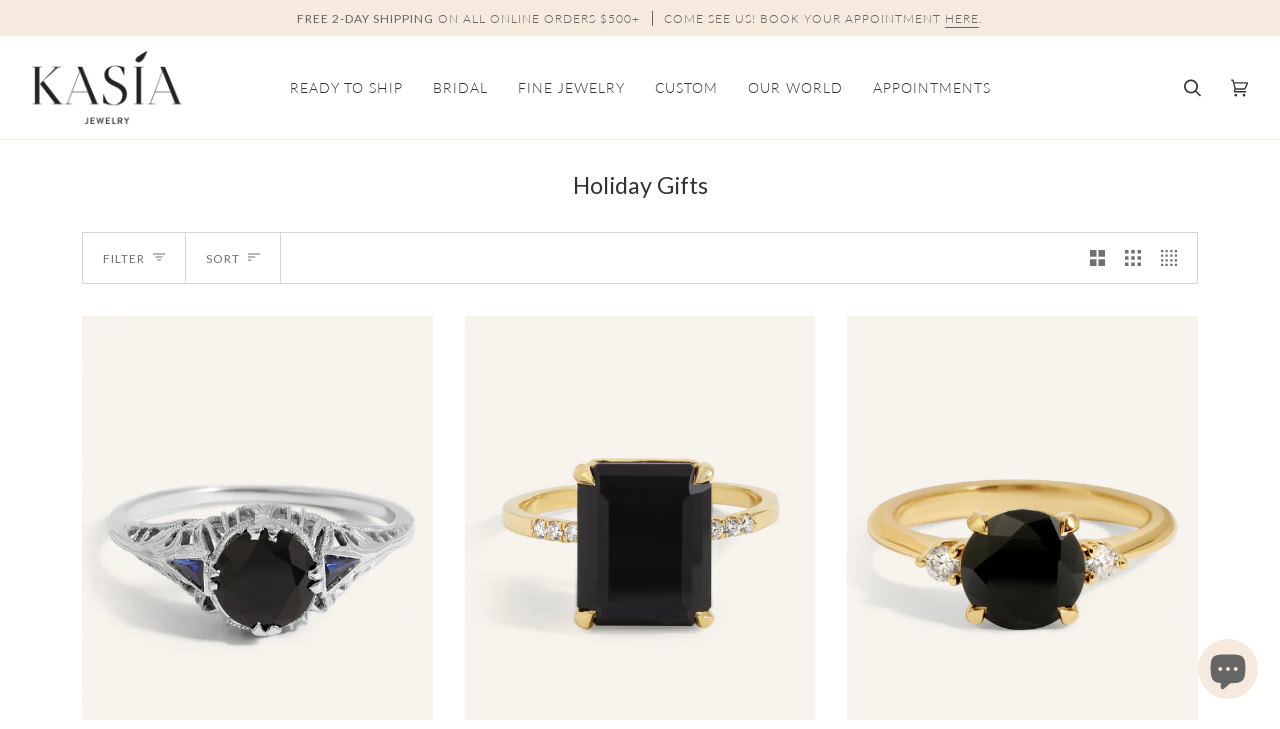

--- FILE ---
content_type: text/html; charset=utf-8
request_url: https://kasiajewelry.com/collections/holiday-gifts/onyx
body_size: 47792
content:
<!doctype html>
<html class="no-js" lang="en"><head>
	<script src="//kasiajewelry.com/cdn/shop/files/pandectes-rules.js?v=11241599434986620339"></script>
	
	
	
  <script>
    window.performance.mark('parse_head_start');
    function marks (name) {
      return {
        name,
        get start () {
          return `${this.name}_start`;
        },
        get end () {
          return `${this.name}_end`;
        }
      };
    }
    window.markNames = {
      head: marks('parse_head'),
      body: marks('parse_body'),
      bodyLayout: marks('parse_body_layout'),
      bodyEndScripts: marks('parse_body_end_scripts'),
      shopify: marks('content_for_header'),
    };
  </script>
  <meta charset="utf-8">
  <meta http-equiv="X-UA-Compatible" content="IE=edge,chrome=1">
  <meta name="viewport" content="width=device-width,initial-scale=1,maximum-scale=1.5">
  <meta name="theme-color" content="#a4afb5"><link rel="canonical" href="https://kasiajewelry.com/collections/holiday-gifts/onyx"><!-- ======================= Pipeline Theme V6.1.3 ========================= -->

  <link rel="preconnect" href="https://cdn.shopify.com" crossorigin>
  <link rel="preconnect" href="https://fonts.shopify.com" crossorigin>
  <link rel="preconnect" href="https://monorail-edge.shopifysvc.com" crossorigin>

  <link rel="preload" href="//kasiajewelry.com/cdn/shop/t/43/assets/lazysizes.js?v=111431644619468174291697215395" as="script">
  <link rel="preload" href="//kasiajewelry.com/cdn/shop/t/43/assets/vendor.js?v=159073106423563084681697215395" as="script">
  <link rel="preload" href="//kasiajewelry.com/cdn/shop/t/43/assets/theme.dev.js?v=70479224490792643651697215395" as="script">
  <link rel="preload" href="//kasiajewelry.com/cdn/shop/t/43/assets/theme.css?v=53592592717823330591697215395" as="style">

  
<link rel="shortcut icon" href="//kasiajewelry.com/cdn/shop/files/Remove_background_2_612c9446-1f49-4ca5-abaa-f13c110c3512_32x32.png?v=1640208405" type="image/png"><!-- Title and description ================================================ -->
  
  <title>
    

    Holiday Gifts
&ndash; Tagged &quot;onyx&quot;
&ndash; Kasia Jewelry

  </title><!-- /snippets/social-meta-tags.liquid --><meta property="og:site_name" content="Kasia Jewelry">
<meta property="og:url" content="https://kasiajewelry.com/collections/holiday-gifts/onyx">
<meta property="og:title" content="Holiday Gifts">
<meta property="og:type" content="website">
<meta property="og:description" content="Kasia Jewelry, Fine Jewelry, Alternative Bride, San Diego Custom Jewelry Designer, Jewelry Designer, Dainty Jewelry, San Diego Jewelry, Engagement Rings, Wedding Bands, Stackable Rings, Alternative Engagement Rings, Unique Rings">


<meta name="twitter:site" content="@">
<meta name="twitter:card" content="summary_large_image">
<meta name="twitter:title" content="Holiday Gifts">
<meta name="twitter:description" content="Kasia Jewelry, Fine Jewelry, Alternative Bride, San Diego Custom Jewelry Designer, Jewelry Designer, Dainty Jewelry, San Diego Jewelry, Engagement Rings, Wedding Bands, Stackable Rings, Alternative Engagement Rings, Unique Rings">
<!-- CSS ================================================================== -->
  
<style>@font-face {
  font-family: Lato;
  font-weight: 400;
  font-style: normal;
  font-display: swap;
  src: url("//kasiajewelry.com/cdn/fonts/lato/lato_n4.c3b93d431f0091c8be23185e15c9d1fee1e971c5.woff2") format("woff2"),
       url("//kasiajewelry.com/cdn/fonts/lato/lato_n4.d5c00c781efb195594fd2fd4ad04f7882949e327.woff") format("woff");
}

  @font-face {
  font-family: Lato;
  font-weight: 400;
  font-style: normal;
  font-display: swap;
  src: url("//kasiajewelry.com/cdn/fonts/lato/lato_n4.c3b93d431f0091c8be23185e15c9d1fee1e971c5.woff2") format("woff2"),
       url("//kasiajewelry.com/cdn/fonts/lato/lato_n4.d5c00c781efb195594fd2fd4ad04f7882949e327.woff") format("woff");
}

  @font-face {
  font-family: Lato;
  font-weight: 300;
  font-style: normal;
  font-display: swap;
  src: url("//kasiajewelry.com/cdn/fonts/lato/lato_n3.a7080ececf6191f1dd5b0cb021691ca9b855c876.woff2") format("woff2"),
       url("//kasiajewelry.com/cdn/fonts/lato/lato_n3.61e34b2ff7341f66543eb08e8c47eef9e1cde558.woff") format("woff");
}


  
    @font-face {
  font-family: Lato;
  font-weight: 500;
  font-style: normal;
  font-display: swap;
  src: url("//kasiajewelry.com/cdn/fonts/lato/lato_n5.b2fec044fbe05725e71d90882e5f3b21dae2efbd.woff2") format("woff2"),
       url("//kasiajewelry.com/cdn/fonts/lato/lato_n5.f25a9a5c73ff9372e69074488f99e8ac702b5447.woff") format("woff");
}

  

  
    @font-face {
  font-family: Lato;
  font-weight: 400;
  font-style: normal;
  font-display: swap;
  src: url("//kasiajewelry.com/cdn/fonts/lato/lato_n4.c3b93d431f0091c8be23185e15c9d1fee1e971c5.woff2") format("woff2"),
       url("//kasiajewelry.com/cdn/fonts/lato/lato_n4.d5c00c781efb195594fd2fd4ad04f7882949e327.woff") format("woff");
}

  

  
    @font-face {
  font-family: Lato;
  font-weight: 500;
  font-style: normal;
  font-display: swap;
  src: url("//kasiajewelry.com/cdn/fonts/lato/lato_n5.b2fec044fbe05725e71d90882e5f3b21dae2efbd.woff2") format("woff2"),
       url("//kasiajewelry.com/cdn/fonts/lato/lato_n5.f25a9a5c73ff9372e69074488f99e8ac702b5447.woff") format("woff");
}

  

  
  
  
  
    @font-face {
  font-family: Lato;
  font-weight: 400;
  font-style: italic;
  font-display: swap;
  src: url("//kasiajewelry.com/cdn/fonts/lato/lato_i4.09c847adc47c2fefc3368f2e241a3712168bc4b6.woff2") format("woff2"),
       url("//kasiajewelry.com/cdn/fonts/lato/lato_i4.3c7d9eb6c1b0a2bf62d892c3ee4582b016d0f30c.woff") format("woff");
}

  
  
    @font-face {
  font-family: Lato;
  font-weight: 500;
  font-style: italic;
  font-display: swap;
  src: url("//kasiajewelry.com/cdn/fonts/lato/lato_i5.9501f9e8a9e09e142687495e156dec167f6a3ea3.woff2") format("woff2"),
       url("//kasiajewelry.com/cdn/fonts/lato/lato_i5.eca6cbf1aa9c70cc6dbfed0353a2f57e5065c864.woff") format("woff");
}

  

</style>

  

  <style>
  @font-face {
    font-family: "Argesta_Display_Italic";
    src: url("//kasiajewelry.com/cdn/shop/t/43/assets/Argesta_Display_Italic.woff?v=35491711525255063951697215395") format('woff'),
        url("//kasiajewelry.com/cdn/shop/t/43/assets/Argesta_Display_Italic.otf?v=121661724380693998181697215395") format('truetype'),
        url("//kasiajewelry.com/cdn/shop/t/43/assets/Argesta_Display_Italic.svg?v=23182367485528895151697215395") format('svg');
        font-display: swap;
  }

  @font-face {
    font-family: "Argesta_Display";
    src: url("//kasiajewelry.com/cdn/shop/t/43/assets/Argesta_Display.woff?v=162762378286946229271697215395") format('woff'),
        url("//kasiajewelry.com/cdn/shop/t/43/assets/Argesta_Display.otf?v=134874988155730848071697215395") format('truetype'),
        url("//kasiajewelry.com/cdn/shop/t/43/assets/Argesta_Display.svg?v=10785") format('svg');
        font-display: swap;
  }

  @font-face {
    font-family: "Argesta_Text_Italic";
    src: url("//kasiajewelry.com/cdn/shop/t/43/assets/Argesta_Text_Italic.woff?v=135785287731974909011697215395") format('woff'),
        url("//kasiajewelry.com/cdn/shop/t/43/assets/Argesta_Text_Italic.otf?v=142840649448158275191697215395") format('truetype'),
        url("//kasiajewelry.com/cdn/shop/t/43/assets/Argesta_v_Italic.svg?v=10785") format('svg');
        font-display: swap;
  }

  @font-face {
    font-family: "Argesta_Text";
    src: url("//kasiajewelry.com/cdn/shop/t/43/assets/Argesta_Text.woff?v=147956729769808863241697215395") format('woff'),
        url("//kasiajewelry.com/cdn/shop/t/43/assets/Argesta_Text.otf?v=165809466202732591711697215395") format('truetype'),
        url("//kasiajewelry.com/cdn/shop/t/43/assets/Argesta_Text.svg?v=82926057993226517761697215395") format('svg');
        font-display: swap;
  }

  @font-face {
    font-family: "Argesta_Text_Bold";
    src: url("//kasiajewelry.com/cdn/shop/t/43/assets/Argesta_Text_Bold.woff?v=13555622143299044781697215395") format('woff'),
        url("//kasiajewelry.com/cdn/shop/t/43/assets/Argesta_Text_Bold.otf?v=172313886401205547011697215395") format('truetype'),
        url("//kasiajewelry.com/cdn/shop/t/43/assets/Argesta_Text_Bold.svg?v=10785") format('svg');
        font-display: swap;
  }

  @font-face {
    font-family: "Argesta_Hairline";
    src: url("//kasiajewelry.com/cdn/shop/t/43/assets/Argesta_Hairline.woff?v=175814005633290017791697215395") format('woff'),
        url("//kasiajewelry.com/cdn/shop/t/43/assets/Argesta_Hairline.otf?v=76492812505093973991697215395") format('truetype'),
        url("//kasiajewelry.com/cdn/shop/t/43/assets/Argesta_Hairline.svg?v=10785") format('svg');
        font-display: swap;
  }

  @font-face {
    font-family: "Argesta_Hairline_Italic";
    src: url("//kasiajewelry.com/cdn/shop/t/43/assets/Argesta_Hairline_Italic.woff?v=158949642789582695691697215395") format('woff'),
        url("//kasiajewelry.com/cdn/shop/t/43/assets/Argesta_Hairline_Italic.otf?v=118421407652711994791697215395") format('truetype'),
        url("//kasiajewelry.com/cdn/shop/t/43/assets/Argesta_Hairline_Italic.svg?v=10785") format('svg');
        font-display: swap;
  }

  @font-face {
    font-family: "Argesta_Headline";
    src: url("//kasiajewelry.com/cdn/shop/t/43/assets/Argesta_Headline.woff?v=9387237965821497851697215395") format('woff'),
        url("//kasiajewelry.com/cdn/shop/t/43/assets/Argesta_Headline.otf?v=115118126088965476721697215395") format('truetype'),
        url("//kasiajewelry.com/cdn/shop/t/43/assets/Argesta_Headline.svg?v=10785") format('svg');
        font-display: swap;
  }

  @font-face {
    font-family: "Argesta_Headline_Italic";
    src: url("//kasiajewelry.com/cdn/shop/t/43/assets/Argesta_Headline_Italic.woff?v=149527004238271763001697215395") format('woff'),
        url("//kasiajewelry.com/cdn/shop/t/43/assets/Argesta_Headline_Italic.otf?v=60986294228452723311697215395") format('truetype'),
        url("//kasiajewelry.com/cdn/shop/t/43/assets/Argesta_Headline_Italic.svg?v=10785") format('svg');
        font-display: swap;
  }
  </style>


  
<style data-shopify>

:root {
/* ================ Product video ================ */

---color_video_bg: #f2f2f2;


/* ================ Color Variables ================ */

/* === Backgrounds ===*/
---color-bg: #ffffff;
---color-bg-accent: #fcfaf7;

/* === Text colors ===*/
---color-text-dark: #0e0c0c;
---color-text: #333333;
---color-text-light: #707070;

/* === Bright color ===*/
---color-primary: #d9896e;
---mto-color-primary: #f9f4f0;
---rts-color-primary: #f6eade;

---color-primary-hover: #ea9376;
---mto-color-primary-hover: #fcfaf7;
---rts-color-primary-hover: #fcfaf7;

---color-primary-fade: rgba(217, 137, 110, 0.05);
---color-primary-fade-hover: rgba(217, 137, 110, 0.1);---color-primary-opposite: #ffffff;
---mto-color-primary-opposite: #333333;
---rts-color-primary-opposite: #333333;
---mto-border-color: #333333;
---rts-border-color: #f6eade;

/* === Secondary/link Color ===*/
---color-secondary: #a4afb5;
---color-secondary-hover: #6890a4;
---color-secondary-fade: rgba(164, 175, 181, 0.05);
---color-secondary-fade-hover: rgba(164, 175, 181, 0.1);---color-secondary-opposite: #000000;

/* === Shades of grey ===*/
---color-a5:  rgba(51, 51, 51, 0.05);
---color-a10: rgba(51, 51, 51, 0.1);
---color-a20: rgba(51, 51, 51, 0.2);
---color-a35: rgba(51, 51, 51, 0.35);
---color-a50: rgba(51, 51, 51, 0.5);
---color-a80: rgba(51, 51, 51, 0.8);
---color-a90: rgba(51, 51, 51, 0.9);
---color-a95: rgba(51, 51, 51, 0.95);


/* ================ Inverted Color Variables ================ */

---inverse-bg: #333333;
---inverse-bg-accent: #dcdfe1;

/* === Text colors ===*/
---inverse-text-dark: #ffffff;
---inverse-text: #FFFFFF;
---inverse-text-light: #c2c2c2;

/* === Bright color ===*/
---inverse-primary: #f6e3de;
---inverse-primary-hover: #eeaa99;
---inverse-primary-fade: rgba(246, 227, 222, 0.05);
---inverse-primary-fade-hover: rgba(246, 227, 222, 0.1);---inverse-primary-opposite: #000000;


/* === Second Color ===*/
---inverse-secondary: #dcdfe1;
---inverse-secondary-hover: #a8bcc9;
---inverse-secondary-fade: rgba(220, 223, 225, 0.05);
---inverse-secondary-fade-hover: rgba(220, 223, 225, 0.1);---inverse-secondary-opposite: #000000;


/* === Shades of grey ===*/
---inverse-a5:  rgba(255, 255, 255, 0.05);
---inverse-a10: rgba(255, 255, 255, 0.1);
---inverse-a20: rgba(255, 255, 255, 0.2);
---inverse-a35: rgba(255, 255, 255, 0.3);
---inverse-a80: rgba(255, 255, 255, 0.8);
---inverse-a90: rgba(255, 255, 255, 0.9);
---inverse-a95: rgba(255, 255, 255, 0.95);


/* === Account Bar ===*/
---color-announcement-bg: #f6eade;
---color-announcement-text: #656565;

/* === Nav and dropdown link background ===*/
---color-nav: #ffffff;
---color-nav-text: #333333;
---color-nav-border: #f6eade;
---color-nav-a10: rgba(51, 51, 51, 0.1);
---color-nav-a50: rgba(51, 51, 51, 0.5);

/* === Site Footer ===*/
---color-footer-bg: #f9f4f0;
---color-footer-text: #333333;
---color-footer-a5: rgba(51, 51, 51, 0.05);
---color-footer-a15: rgba(51, 51, 51, 0.15);
---color-footer-a90: rgba(51, 51, 51, 0.9);

/* === Products ===*/
---product-grid-aspect-ratio: 130.0%;

/* === Product badges ===*/
---color-badge: #ffffff;
---color-badge-text: #656565;

/* === disabled form colors ===*/
---color-disabled-bg: #ebebeb;
---color-disabled-text: #b8b8b8;

---inverse-disabled-bg: #474747;
---inverse-disabled-text: #7a7a7a;

/* === Button Radius === */
---button-radius: 0px;



/* ================ Typography ================ */


  ---font-stack-body: Lato, sans-serif;
  ---font-style-body: normal;
  ---font-weight-body: 400;
  ---font-weight-body-bold: 500;

---font-adjust-body: 1.1;


  ---font-stack-heading: Lato, sans-serif;
  ---font-style-heading: normal;
  ---font-weight-heading: 400;
  ---font-weight-heading-bold: 500;

---font-adjust-heading: 0.75;


  ---font-heading-space: initial;
  ---font-heading-caps: initial;



  ---font-stack-accent: Lato, sans-serif;
  ---font-style-accent: normal;
  ---font-weight-accent: 300;
  ---font-weight-accent-bold: 400;
 
---font-adjust-accent: 1.2;

---ico-select: url('//kasiajewelry.com/cdn/shop/t/43/assets/ico-select.svg?v=115314054114329575081697215395');

---url-zoom: url('//kasiajewelry.com/cdn/shop/t/43/assets/cursor-zoom.svg?v=27093804467454746331697215395');
---url-zoom-2x: url('//kasiajewelry.com/cdn/shop/t/43/assets/cursor-zoom-2x.svg?v=50741160326478922511697215395');



}

</style>

  <link href="//kasiajewelry.com/cdn/shop/t/43/assets/theme.css?v=53592592717823330591697215395" rel="stylesheet" type="text/css" media="all" />

  <script>
    document.documentElement.className = document.documentElement.className.replace('no-js', 'js');
    let root = '/';
    if (root[root.length - 1] !== '/') {
      root = `${root}/`;
    }
    var theme = {
      routes: {
        root_url: root,
        cart: '/cart',
        cart_add_url: '/cart/add',
        product_recommendations_url: '/recommendations/products'
      },
      assets: {
        photoswipe: '//kasiajewelry.com/cdn/shop/t/43/assets/photoswipe.js?v=92904272307011895101697215395',
        smoothscroll: '//kasiajewelry.com/cdn/shop/t/43/assets/smoothscroll.js?v=124272082899341743991697215395',
        swatches: '//kasiajewelry.com/cdn/shop/t/43/assets/swatches.json?v=24993110135936749651712356761',
        noImage: '//kasiajewelry.com/cdn/shopifycloud/storefront/assets/no-image-2048-a2addb12.gif',
        base: '//kasiajewelry.com/cdn/shop/t/43/assets/'
      },
      strings: {
        swatchesKey: "Color, Colour, Material",     
        addToCart: "Add to Cart",
        estimateShipping: "Estimate shipping",
        noShippingAvailable: "We do not ship to this destination.",
        free: "Free",
        from: "From",
        preOrder: "Pre-order",
        soldOut: "Out of Stock",
        sale: "Sale",
        subscription: "Subscription",
        unavailable: "Unavailable",
        unitPrice: "Unit price",
        unitPriceSeparator: "per",        
        stockout: "All available stock is in cart",
        products: "Products",
        pages: "Pages",
        collections: "Collections",
        resultsFor: "Results for",
        noResultsFor: "No results for",
        articles: "Articles"
      },
      settings: {
        badge_sale_type: "dollar",
        search_products: true,
        search_collections: true,
        search_pages: true,
        search_articles: true,
        animate_hover: true,
        animate_scroll: true
      },
      info: {
        name: 'pipeline'
      },
      moneyFormat: "\u003cspan class=money\u003e${{amount_no_decimals}}\u003c\/span\u003e",
      version: '6.1.3'
    }
    let windowInnerHeight = window.innerHeight;
    document.documentElement.style.setProperty('--full-screen', `${windowInnerHeight}px`);
    document.documentElement.style.setProperty('--three-quarters', `${windowInnerHeight * 0.75}px`);
    document.documentElement.style.setProperty('--two-thirds', `${windowInnerHeight * 0.66}px`);
    document.documentElement.style.setProperty('--one-half', `${windowInnerHeight * 0.5}px`);
    document.documentElement.style.setProperty('--one-third', `${windowInnerHeight * 0.33}px`);
    document.documentElement.style.setProperty('--one-fifth', `${windowInnerHeight * 0.2}px`);

    window.lazySizesConfig = window.lazySizesConfig || {};
    window.lazySizesConfig.loadHidden = false;
  </script><!-- Theme Javascript ============================================================== -->
  <script src="//kasiajewelry.com/cdn/shop/t/43/assets/lazysizes.js?v=111431644619468174291697215395" async="async"></script>
  <script src="//kasiajewelry.com/cdn/shop/t/43/assets/vendor.js?v=159073106423563084681697215395" defer="defer"></script>
  <script src="//kasiajewelry.com/cdn/shop/t/43/assets/theme.dev.js?v=70479224490792643651697215395" defer="defer"></script>

  <script>
    (function () {
      function onPageShowEvents() {
        if ('requestIdleCallback' in window) {
          requestIdleCallback(initCartEvent)
        } else {
          initCartEvent()
        }
        function initCartEvent(){
          document.documentElement.dispatchEvent(new CustomEvent('theme:cart:init', {
            bubbles: true
          }));
        }
      };
      window.onpageshow = onPageShowEvents;
    })();
  </script>

  <script type="text/javascript">
    if (window.MSInputMethodContext && document.documentMode) {
      var scripts = document.getElementsByTagName('script')[0];
      var polyfill = document.createElement("script");
      polyfill.defer = true;
      polyfill.src = "//kasiajewelry.com/cdn/shop/t/43/assets/ie11.js?v=144489047535103983231697215395";

      scripts.parentNode.insertBefore(polyfill, scripts);
    }
  </script>
  
  
  
  <!-- Shopify app scripts =========================================================== -->
  <script>window.performance.mark(window.markNames.shopify.start);</script>
  <script>window.performance && window.performance.mark && window.performance.mark('shopify.content_for_header.start');</script><meta name="google-site-verification" content="e08CN3XW3OWC-dIot9St_e_kwF9R8o4q1sPZI-VY3mU">
<meta id="shopify-digital-wallet" name="shopify-digital-wallet" content="/15929795/digital_wallets/dialog">
<meta name="shopify-checkout-api-token" content="77e24af683bce1e04884dd2407783fe5">
<link rel="alternate" type="application/atom+xml" title="Feed" href="/collections/holiday-gifts/onyx.atom" />
<link rel="alternate" type="application/json+oembed" href="https://kasiajewelry.com/collections/holiday-gifts/onyx.oembed">
<script async="async" src="/checkouts/internal/preloads.js?locale=en-US"></script>
<link rel="preconnect" href="https://shop.app" crossorigin="anonymous">
<script async="async" src="https://shop.app/checkouts/internal/preloads.js?locale=en-US&shop_id=15929795" crossorigin="anonymous"></script>
<script id="apple-pay-shop-capabilities" type="application/json">{"shopId":15929795,"countryCode":"US","currencyCode":"USD","merchantCapabilities":["supports3DS"],"merchantId":"gid:\/\/shopify\/Shop\/15929795","merchantName":"Kasia Jewelry","requiredBillingContactFields":["postalAddress","email","phone"],"requiredShippingContactFields":["postalAddress","email","phone"],"shippingType":"shipping","supportedNetworks":["visa","masterCard","amex","discover","elo","jcb"],"total":{"type":"pending","label":"Kasia Jewelry","amount":"1.00"},"shopifyPaymentsEnabled":true,"supportsSubscriptions":true}</script>
<script id="shopify-features" type="application/json">{"accessToken":"77e24af683bce1e04884dd2407783fe5","betas":["rich-media-storefront-analytics"],"domain":"kasiajewelry.com","predictiveSearch":true,"shopId":15929795,"locale":"en"}</script>
<script>var Shopify = Shopify || {};
Shopify.shop = "kasia-jewelry.myshopify.com";
Shopify.locale = "en";
Shopify.currency = {"active":"USD","rate":"1.0"};
Shopify.country = "US";
Shopify.theme = {"name":"New Homepage 10\/2023","id":124603596867,"schema_name":"Pipeline","schema_version":"6.1.3","theme_store_id":null,"role":"main"};
Shopify.theme.handle = "null";
Shopify.theme.style = {"id":null,"handle":null};
Shopify.cdnHost = "kasiajewelry.com/cdn";
Shopify.routes = Shopify.routes || {};
Shopify.routes.root = "/";</script>
<script type="module">!function(o){(o.Shopify=o.Shopify||{}).modules=!0}(window);</script>
<script>!function(o){function n(){var o=[];function n(){o.push(Array.prototype.slice.apply(arguments))}return n.q=o,n}var t=o.Shopify=o.Shopify||{};t.loadFeatures=n(),t.autoloadFeatures=n()}(window);</script>
<script>
  window.ShopifyPay = window.ShopifyPay || {};
  window.ShopifyPay.apiHost = "shop.app\/pay";
  window.ShopifyPay.redirectState = null;
</script>
<script id="shop-js-analytics" type="application/json">{"pageType":"collection"}</script>
<script defer="defer" async type="module" src="//kasiajewelry.com/cdn/shopifycloud/shop-js/modules/v2/client.init-shop-cart-sync_BN7fPSNr.en.esm.js"></script>
<script defer="defer" async type="module" src="//kasiajewelry.com/cdn/shopifycloud/shop-js/modules/v2/chunk.common_Cbph3Kss.esm.js"></script>
<script defer="defer" async type="module" src="//kasiajewelry.com/cdn/shopifycloud/shop-js/modules/v2/chunk.modal_DKumMAJ1.esm.js"></script>
<script type="module">
  await import("//kasiajewelry.com/cdn/shopifycloud/shop-js/modules/v2/client.init-shop-cart-sync_BN7fPSNr.en.esm.js");
await import("//kasiajewelry.com/cdn/shopifycloud/shop-js/modules/v2/chunk.common_Cbph3Kss.esm.js");
await import("//kasiajewelry.com/cdn/shopifycloud/shop-js/modules/v2/chunk.modal_DKumMAJ1.esm.js");

  window.Shopify.SignInWithShop?.initShopCartSync?.({"fedCMEnabled":true,"windoidEnabled":true});

</script>
<script>
  window.Shopify = window.Shopify || {};
  if (!window.Shopify.featureAssets) window.Shopify.featureAssets = {};
  window.Shopify.featureAssets['shop-js'] = {"shop-cart-sync":["modules/v2/client.shop-cart-sync_CJVUk8Jm.en.esm.js","modules/v2/chunk.common_Cbph3Kss.esm.js","modules/v2/chunk.modal_DKumMAJ1.esm.js"],"init-fed-cm":["modules/v2/client.init-fed-cm_7Fvt41F4.en.esm.js","modules/v2/chunk.common_Cbph3Kss.esm.js","modules/v2/chunk.modal_DKumMAJ1.esm.js"],"init-shop-email-lookup-coordinator":["modules/v2/client.init-shop-email-lookup-coordinator_Cc088_bR.en.esm.js","modules/v2/chunk.common_Cbph3Kss.esm.js","modules/v2/chunk.modal_DKumMAJ1.esm.js"],"init-windoid":["modules/v2/client.init-windoid_hPopwJRj.en.esm.js","modules/v2/chunk.common_Cbph3Kss.esm.js","modules/v2/chunk.modal_DKumMAJ1.esm.js"],"shop-button":["modules/v2/client.shop-button_B0jaPSNF.en.esm.js","modules/v2/chunk.common_Cbph3Kss.esm.js","modules/v2/chunk.modal_DKumMAJ1.esm.js"],"shop-cash-offers":["modules/v2/client.shop-cash-offers_DPIskqss.en.esm.js","modules/v2/chunk.common_Cbph3Kss.esm.js","modules/v2/chunk.modal_DKumMAJ1.esm.js"],"shop-toast-manager":["modules/v2/client.shop-toast-manager_CK7RT69O.en.esm.js","modules/v2/chunk.common_Cbph3Kss.esm.js","modules/v2/chunk.modal_DKumMAJ1.esm.js"],"init-shop-cart-sync":["modules/v2/client.init-shop-cart-sync_BN7fPSNr.en.esm.js","modules/v2/chunk.common_Cbph3Kss.esm.js","modules/v2/chunk.modal_DKumMAJ1.esm.js"],"init-customer-accounts-sign-up":["modules/v2/client.init-customer-accounts-sign-up_CfPf4CXf.en.esm.js","modules/v2/client.shop-login-button_DeIztwXF.en.esm.js","modules/v2/chunk.common_Cbph3Kss.esm.js","modules/v2/chunk.modal_DKumMAJ1.esm.js"],"pay-button":["modules/v2/client.pay-button_CgIwFSYN.en.esm.js","modules/v2/chunk.common_Cbph3Kss.esm.js","modules/v2/chunk.modal_DKumMAJ1.esm.js"],"init-customer-accounts":["modules/v2/client.init-customer-accounts_DQ3x16JI.en.esm.js","modules/v2/client.shop-login-button_DeIztwXF.en.esm.js","modules/v2/chunk.common_Cbph3Kss.esm.js","modules/v2/chunk.modal_DKumMAJ1.esm.js"],"avatar":["modules/v2/client.avatar_BTnouDA3.en.esm.js"],"init-shop-for-new-customer-accounts":["modules/v2/client.init-shop-for-new-customer-accounts_CsZy_esa.en.esm.js","modules/v2/client.shop-login-button_DeIztwXF.en.esm.js","modules/v2/chunk.common_Cbph3Kss.esm.js","modules/v2/chunk.modal_DKumMAJ1.esm.js"],"shop-follow-button":["modules/v2/client.shop-follow-button_BRMJjgGd.en.esm.js","modules/v2/chunk.common_Cbph3Kss.esm.js","modules/v2/chunk.modal_DKumMAJ1.esm.js"],"checkout-modal":["modules/v2/client.checkout-modal_B9Drz_yf.en.esm.js","modules/v2/chunk.common_Cbph3Kss.esm.js","modules/v2/chunk.modal_DKumMAJ1.esm.js"],"shop-login-button":["modules/v2/client.shop-login-button_DeIztwXF.en.esm.js","modules/v2/chunk.common_Cbph3Kss.esm.js","modules/v2/chunk.modal_DKumMAJ1.esm.js"],"lead-capture":["modules/v2/client.lead-capture_DXYzFM3R.en.esm.js","modules/v2/chunk.common_Cbph3Kss.esm.js","modules/v2/chunk.modal_DKumMAJ1.esm.js"],"shop-login":["modules/v2/client.shop-login_CA5pJqmO.en.esm.js","modules/v2/chunk.common_Cbph3Kss.esm.js","modules/v2/chunk.modal_DKumMAJ1.esm.js"],"payment-terms":["modules/v2/client.payment-terms_BxzfvcZJ.en.esm.js","modules/v2/chunk.common_Cbph3Kss.esm.js","modules/v2/chunk.modal_DKumMAJ1.esm.js"]};
</script>
<script>(function() {
  var isLoaded = false;
  function asyncLoad() {
    if (isLoaded) return;
    isLoaded = true;
    var urls = ["\/\/d1liekpayvooaz.cloudfront.net\/apps\/customizery\/customizery.js?shop=kasia-jewelry.myshopify.com","https:\/\/cdn.nfcube.com\/instafeed-286a2198a42985defbddc26a468ded28.js?shop=kasia-jewelry.myshopify.com"];
    for (var i = 0; i < urls.length; i++) {
      var s = document.createElement('script');
      s.type = 'text/javascript';
      s.async = true;
      s.src = urls[i];
      var x = document.getElementsByTagName('script')[0];
      x.parentNode.insertBefore(s, x);
    }
  };
  if(window.attachEvent) {
    window.attachEvent('onload', asyncLoad);
  } else {
    window.addEventListener('load', asyncLoad, false);
  }
})();</script>
<script id="__st">var __st={"a":15929795,"offset":-28800,"reqid":"9f79f2d4-ae8c-4647-b5f6-931b242d8c18-1770073019","pageurl":"kasiajewelry.com\/collections\/holiday-gifts\/onyx","u":"6e0b0417742e","p":"collection","rtyp":"collection","rid":270313324611};</script>
<script>window.ShopifyPaypalV4VisibilityTracking = true;</script>
<script id="captcha-bootstrap">!function(){'use strict';const t='contact',e='account',n='new_comment',o=[[t,t],['blogs',n],['comments',n],[t,'customer']],c=[[e,'customer_login'],[e,'guest_login'],[e,'recover_customer_password'],[e,'create_customer']],r=t=>t.map((([t,e])=>`form[action*='/${t}']:not([data-nocaptcha='true']) input[name='form_type'][value='${e}']`)).join(','),a=t=>()=>t?[...document.querySelectorAll(t)].map((t=>t.form)):[];function s(){const t=[...o],e=r(t);return a(e)}const i='password',u='form_key',d=['recaptcha-v3-token','g-recaptcha-response','h-captcha-response',i],f=()=>{try{return window.sessionStorage}catch{return}},m='__shopify_v',_=t=>t.elements[u];function p(t,e,n=!1){try{const o=window.sessionStorage,c=JSON.parse(o.getItem(e)),{data:r}=function(t){const{data:e,action:n}=t;return t[m]||n?{data:e,action:n}:{data:t,action:n}}(c);for(const[e,n]of Object.entries(r))t.elements[e]&&(t.elements[e].value=n);n&&o.removeItem(e)}catch(o){console.error('form repopulation failed',{error:o})}}const l='form_type',E='cptcha';function T(t){t.dataset[E]=!0}const w=window,h=w.document,L='Shopify',v='ce_forms',y='captcha';let A=!1;((t,e)=>{const n=(g='f06e6c50-85a8-45c8-87d0-21a2b65856fe',I='https://cdn.shopify.com/shopifycloud/storefront-forms-hcaptcha/ce_storefront_forms_captcha_hcaptcha.v1.5.2.iife.js',D={infoText:'Protected by hCaptcha',privacyText:'Privacy',termsText:'Terms'},(t,e,n)=>{const o=w[L][v],c=o.bindForm;if(c)return c(t,g,e,D).then(n);var r;o.q.push([[t,g,e,D],n]),r=I,A||(h.body.append(Object.assign(h.createElement('script'),{id:'captcha-provider',async:!0,src:r})),A=!0)});var g,I,D;w[L]=w[L]||{},w[L][v]=w[L][v]||{},w[L][v].q=[],w[L][y]=w[L][y]||{},w[L][y].protect=function(t,e){n(t,void 0,e),T(t)},Object.freeze(w[L][y]),function(t,e,n,w,h,L){const[v,y,A,g]=function(t,e,n){const i=e?o:[],u=t?c:[],d=[...i,...u],f=r(d),m=r(i),_=r(d.filter((([t,e])=>n.includes(e))));return[a(f),a(m),a(_),s()]}(w,h,L),I=t=>{const e=t.target;return e instanceof HTMLFormElement?e:e&&e.form},D=t=>v().includes(t);t.addEventListener('submit',(t=>{const e=I(t);if(!e)return;const n=D(e)&&!e.dataset.hcaptchaBound&&!e.dataset.recaptchaBound,o=_(e),c=g().includes(e)&&(!o||!o.value);(n||c)&&t.preventDefault(),c&&!n&&(function(t){try{if(!f())return;!function(t){const e=f();if(!e)return;const n=_(t);if(!n)return;const o=n.value;o&&e.removeItem(o)}(t);const e=Array.from(Array(32),(()=>Math.random().toString(36)[2])).join('');!function(t,e){_(t)||t.append(Object.assign(document.createElement('input'),{type:'hidden',name:u})),t.elements[u].value=e}(t,e),function(t,e){const n=f();if(!n)return;const o=[...t.querySelectorAll(`input[type='${i}']`)].map((({name:t})=>t)),c=[...d,...o],r={};for(const[a,s]of new FormData(t).entries())c.includes(a)||(r[a]=s);n.setItem(e,JSON.stringify({[m]:1,action:t.action,data:r}))}(t,e)}catch(e){console.error('failed to persist form',e)}}(e),e.submit())}));const S=(t,e)=>{t&&!t.dataset[E]&&(n(t,e.some((e=>e===t))),T(t))};for(const o of['focusin','change'])t.addEventListener(o,(t=>{const e=I(t);D(e)&&S(e,y())}));const B=e.get('form_key'),M=e.get(l),P=B&&M;t.addEventListener('DOMContentLoaded',(()=>{const t=y();if(P)for(const e of t)e.elements[l].value===M&&p(e,B);[...new Set([...A(),...v().filter((t=>'true'===t.dataset.shopifyCaptcha))])].forEach((e=>S(e,t)))}))}(h,new URLSearchParams(w.location.search),n,t,e,['guest_login'])})(!0,!0)}();</script>
<script integrity="sha256-4kQ18oKyAcykRKYeNunJcIwy7WH5gtpwJnB7kiuLZ1E=" data-source-attribution="shopify.loadfeatures" defer="defer" src="//kasiajewelry.com/cdn/shopifycloud/storefront/assets/storefront/load_feature-a0a9edcb.js" crossorigin="anonymous"></script>
<script crossorigin="anonymous" defer="defer" src="//kasiajewelry.com/cdn/shopifycloud/storefront/assets/shopify_pay/storefront-65b4c6d7.js?v=20250812"></script>
<script data-source-attribution="shopify.dynamic_checkout.dynamic.init">var Shopify=Shopify||{};Shopify.PaymentButton=Shopify.PaymentButton||{isStorefrontPortableWallets:!0,init:function(){window.Shopify.PaymentButton.init=function(){};var t=document.createElement("script");t.src="https://kasiajewelry.com/cdn/shopifycloud/portable-wallets/latest/portable-wallets.en.js",t.type="module",document.head.appendChild(t)}};
</script>
<script data-source-attribution="shopify.dynamic_checkout.buyer_consent">
  function portableWalletsHideBuyerConsent(e){var t=document.getElementById("shopify-buyer-consent"),n=document.getElementById("shopify-subscription-policy-button");t&&n&&(t.classList.add("hidden"),t.setAttribute("aria-hidden","true"),n.removeEventListener("click",e))}function portableWalletsShowBuyerConsent(e){var t=document.getElementById("shopify-buyer-consent"),n=document.getElementById("shopify-subscription-policy-button");t&&n&&(t.classList.remove("hidden"),t.removeAttribute("aria-hidden"),n.addEventListener("click",e))}window.Shopify?.PaymentButton&&(window.Shopify.PaymentButton.hideBuyerConsent=portableWalletsHideBuyerConsent,window.Shopify.PaymentButton.showBuyerConsent=portableWalletsShowBuyerConsent);
</script>
<script data-source-attribution="shopify.dynamic_checkout.cart.bootstrap">document.addEventListener("DOMContentLoaded",(function(){function t(){return document.querySelector("shopify-accelerated-checkout-cart, shopify-accelerated-checkout")}if(t())Shopify.PaymentButton.init();else{new MutationObserver((function(e,n){t()&&(Shopify.PaymentButton.init(),n.disconnect())})).observe(document.body,{childList:!0,subtree:!0})}}));
</script>
<script id='scb4127' type='text/javascript' async='' src='https://kasiajewelry.com/cdn/shopifycloud/privacy-banner/storefront-banner.js'></script><link id="shopify-accelerated-checkout-styles" rel="stylesheet" media="screen" href="https://kasiajewelry.com/cdn/shopifycloud/portable-wallets/latest/accelerated-checkout-backwards-compat.css" crossorigin="anonymous">
<style id="shopify-accelerated-checkout-cart">
        #shopify-buyer-consent {
  margin-top: 1em;
  display: inline-block;
  width: 100%;
}

#shopify-buyer-consent.hidden {
  display: none;
}

#shopify-subscription-policy-button {
  background: none;
  border: none;
  padding: 0;
  text-decoration: underline;
  font-size: inherit;
  cursor: pointer;
}

#shopify-subscription-policy-button::before {
  box-shadow: none;
}

      </style>

<script>window.performance && window.performance.mark && window.performance.mark('shopify.content_for_header.end');</script>
  <script>window.performance.mark(window.markNames.shopify.end);</script>
  
  
<!-- Start of Judge.me Core -->
<link rel="dns-prefetch" href="https://cdn.judge.me/">
<script data-cfasync='false' class='jdgm-settings-script'>window.jdgmSettings={"pagination":5,"disable_web_reviews":true,"badge_no_review_text":"No reviews","badge_n_reviews_text":"{{ n }} review/reviews","badge_star_color":"#a4afb5","hide_badge_preview_if_no_reviews":true,"badge_hide_text":true,"enforce_center_preview_badge":false,"widget_title":"Customer Reviews","widget_open_form_text":"Write a review","widget_close_form_text":"Cancel review","widget_refresh_page_text":"Refresh page","widget_summary_text":"Based on {{ number_of_reviews }} review/reviews","widget_no_review_text":"Be the first to write a review","widget_name_field_text":"Display name","widget_verified_name_field_text":"Verified Name (public)","widget_name_placeholder_text":"Display name","widget_required_field_error_text":"This field is required.","widget_email_field_text":"Email address","widget_verified_email_field_text":"Verified Email (private, can not be edited)","widget_email_placeholder_text":"Your email address","widget_email_field_error_text":"Please enter a valid email address.","widget_rating_field_text":"Rating","widget_review_title_field_text":"Review Title","widget_review_title_placeholder_text":"Give your review a title","widget_review_body_field_text":"Review content","widget_review_body_placeholder_text":"Start writing here...","widget_pictures_field_text":"Picture/Video (optional)","widget_submit_review_text":"Submit Review","widget_submit_verified_review_text":"Submit Verified Review","widget_submit_success_msg_with_auto_publish":"Thank you! Please refresh the page in a few moments to see your review. You can remove or edit your review by logging into \u003ca href='https://judge.me/login' target='_blank' rel='nofollow noopener'\u003eJudge.me\u003c/a\u003e","widget_submit_success_msg_no_auto_publish":"Thank you! Your review will be published as soon as it is approved by the shop admin. You can remove or edit your review by logging into \u003ca href='https://judge.me/login' target='_blank' rel='nofollow noopener'\u003eJudge.me\u003c/a\u003e","widget_show_default_reviews_out_of_total_text":"Showing {{ n_reviews_shown }} out of {{ n_reviews }} reviews.","widget_show_all_link_text":"Show all","widget_show_less_link_text":"Show less","widget_author_said_text":"{{ reviewer_name }} said:","widget_days_text":"{{ n }} days ago","widget_weeks_text":"{{ n }} week/weeks ago","widget_months_text":"{{ n }} month/months ago","widget_years_text":"{{ n }} year/years ago","widget_yesterday_text":"Yesterday","widget_today_text":"Today","widget_replied_text":"\u003e\u003e {{ shop_name }} replied:","widget_read_more_text":"Read more","widget_reviewer_name_as_initial":"last_initial","widget_rating_filter_color":"#f0e2e1","widget_rating_filter_see_all_text":"See all reviews","widget_sorting_most_recent_text":"Most Recent","widget_sorting_highest_rating_text":"Highest Rating","widget_sorting_lowest_rating_text":"Lowest Rating","widget_sorting_with_pictures_text":"Only Pictures","widget_sorting_most_helpful_text":"Most Helpful","widget_open_question_form_text":"Ask a question","widget_reviews_subtab_text":"Reviews","widget_questions_subtab_text":"Questions","widget_question_label_text":"Question","widget_answer_label_text":"Answer","widget_question_placeholder_text":"Write your question here","widget_submit_question_text":"Submit Question","widget_question_submit_success_text":"Thank you for your question! We will notify you once it gets answered.","widget_star_color":"#a4afb5","verified_badge_text":"Verified","verified_badge_bg_color":"","verified_badge_text_color":"","verified_badge_placement":"removed","widget_review_max_height":2,"widget_hide_border":true,"widget_social_share":false,"widget_thumb":false,"widget_review_location_show":true,"widget_location_format":"country_iso_code","all_reviews_include_out_of_store_products":true,"all_reviews_out_of_store_text":"(out of store)","all_reviews_pagination":100,"all_reviews_product_name_prefix_text":"about","enable_review_pictures":true,"enable_question_anwser":false,"widget_theme":"","review_date_format":"mm/dd/yyyy","default_sort_method":"most-recent","widget_product_reviews_subtab_text":"Product Reviews","widget_shop_reviews_subtab_text":"Shop Reviews","widget_other_products_reviews_text":"Reviews for other products","widget_store_reviews_subtab_text":"Store reviews","widget_no_store_reviews_text":"This store hasn't received any reviews yet","widget_web_restriction_product_reviews_text":"This product hasn't received any reviews yet","widget_no_items_text":"No items found","widget_show_more_text":"Show more","widget_write_a_store_review_text":"Write a Store Review","widget_other_languages_heading":"Reviews in Other Languages","widget_translate_review_text":"Translate review to {{ language }}","widget_translating_review_text":"Translating...","widget_show_original_translation_text":"Show original ({{ language }})","widget_translate_review_failed_text":"Review couldn't be translated.","widget_translate_review_retry_text":"Retry","widget_translate_review_try_again_later_text":"Try again later","show_product_url_for_grouped_product":true,"widget_sorting_pictures_first_text":"Pictures First","show_pictures_on_all_rev_page_mobile":false,"show_pictures_on_all_rev_page_desktop":true,"floating_tab_hide_mobile_install_preference":false,"floating_tab_button_name":"★ Reviews","floating_tab_title":"Let customers speak for us","floating_tab_button_color":"","floating_tab_button_background_color":"","floating_tab_url":"","floating_tab_url_enabled":true,"floating_tab_tab_style":"text","all_reviews_text_badge_text":"Customers rate us {{ shop.metafields.judgeme.all_reviews_rating | round: 1 }}/5 based on {{ shop.metafields.judgeme.all_reviews_count }} reviews.","all_reviews_text_badge_text_branded_style":"{{ shop.metafields.judgeme.all_reviews_rating | round: 1 }} out of 5 stars based on {{ shop.metafields.judgeme.all_reviews_count }} reviews","is_all_reviews_text_badge_a_link":false,"show_stars_for_all_reviews_text_badge":false,"all_reviews_text_badge_url":"","all_reviews_text_style":"text","all_reviews_text_color_style":"judgeme_brand_color","all_reviews_text_color":"#108474","all_reviews_text_show_jm_brand":true,"featured_carousel_show_header":true,"featured_carousel_title":"Customer Reviews","testimonials_carousel_title":"Customers are saying","videos_carousel_title":"Real customer stories","cards_carousel_title":"Customers are saying","featured_carousel_count_text":"from {{ n }} reviews","featured_carousel_add_link_to_all_reviews_page":false,"featured_carousel_url":"","featured_carousel_show_images":false,"featured_carousel_autoslide_interval":5,"featured_carousel_arrows_on_the_sides":true,"featured_carousel_height":250,"featured_carousel_width":100,"featured_carousel_image_size":100,"featured_carousel_image_height":250,"featured_carousel_arrow_color":"#75777b","verified_count_badge_style":"vintage","verified_count_badge_orientation":"horizontal","verified_count_badge_color_style":"judgeme_brand_color","verified_count_badge_color":"#108474","is_verified_count_badge_a_link":false,"verified_count_badge_url":"","verified_count_badge_show_jm_brand":true,"widget_rating_preset_default":5,"widget_first_sub_tab":"product-reviews","widget_show_histogram":true,"widget_histogram_use_custom_color":true,"widget_pagination_use_custom_color":false,"widget_star_use_custom_color":true,"widget_verified_badge_use_custom_color":false,"widget_write_review_use_custom_color":false,"picture_reminder_submit_button":"Upload Pictures","enable_review_videos":true,"mute_video_by_default":true,"widget_sorting_videos_first_text":"Videos First","widget_review_pending_text":"Pending","featured_carousel_items_for_large_screen":4,"social_share_options_order":"Facebook,Twitter","remove_microdata_snippet":true,"disable_json_ld":false,"enable_json_ld_products":false,"preview_badge_show_question_text":false,"preview_badge_no_question_text":"No questions","preview_badge_n_question_text":"{{ number_of_questions }} question/questions","qa_badge_show_icon":false,"qa_badge_position":"same-row","remove_judgeme_branding":true,"widget_add_search_bar":false,"widget_search_bar_placeholder":"Search","widget_sorting_verified_only_text":"Verified only","featured_carousel_theme":"default","featured_carousel_show_rating":true,"featured_carousel_show_title":true,"featured_carousel_show_body":true,"featured_carousel_show_date":false,"featured_carousel_show_reviewer":true,"featured_carousel_show_product":false,"featured_carousel_header_background_color":"#108474","featured_carousel_header_text_color":"#ffffff","featured_carousel_name_product_separator":"reviewed","featured_carousel_full_star_background":"#108474","featured_carousel_empty_star_background":"#dadada","featured_carousel_vertical_theme_background":"#f9fafb","featured_carousel_verified_badge_enable":false,"featured_carousel_verified_badge_color":"#108474","featured_carousel_border_style":"round","featured_carousel_review_line_length_limit":3,"featured_carousel_more_reviews_button_text":"Read more reviews","featured_carousel_view_product_button_text":"View product","all_reviews_page_load_reviews_on":"scroll","all_reviews_page_load_more_text":"Load More Reviews","disable_fb_tab_reviews":false,"enable_ajax_cdn_cache":false,"widget_public_name_text":"displayed publicly like","default_reviewer_name":"John Smith","default_reviewer_name_has_non_latin":true,"widget_reviewer_anonymous":"Anonymous","medals_widget_title":"Judge.me Review Medals","medals_widget_background_color":"#f9fafb","medals_widget_position":"footer_all_pages","medals_widget_border_color":"#f9fafb","medals_widget_verified_text_position":"left","medals_widget_use_monochromatic_version":false,"medals_widget_elements_color":"#108474","show_reviewer_avatar":true,"widget_invalid_yt_video_url_error_text":"Not a YouTube video URL","widget_max_length_field_error_text":"Please enter no more than {0} characters.","widget_show_country_flag":false,"widget_show_collected_via_shop_app":true,"widget_verified_by_shop_badge_style":"light","widget_verified_by_shop_text":"Verified by Shop","widget_show_photo_gallery":false,"widget_load_with_code_splitting":true,"widget_ugc_install_preference":false,"widget_ugc_title":"Made by us, Shared by you","widget_ugc_subtitle":"Tag us to see your picture featured in our page","widget_ugc_arrows_color":"#ffffff","widget_ugc_primary_button_text":"Buy Now","widget_ugc_primary_button_background_color":"#108474","widget_ugc_primary_button_text_color":"#ffffff","widget_ugc_primary_button_border_width":"0","widget_ugc_primary_button_border_style":"none","widget_ugc_primary_button_border_color":"#108474","widget_ugc_primary_button_border_radius":"25","widget_ugc_secondary_button_text":"Load More","widget_ugc_secondary_button_background_color":"#ffffff","widget_ugc_secondary_button_text_color":"#108474","widget_ugc_secondary_button_border_width":"2","widget_ugc_secondary_button_border_style":"solid","widget_ugc_secondary_button_border_color":"#108474","widget_ugc_secondary_button_border_radius":"25","widget_ugc_reviews_button_text":"View Reviews","widget_ugc_reviews_button_background_color":"#ffffff","widget_ugc_reviews_button_text_color":"#108474","widget_ugc_reviews_button_border_width":"2","widget_ugc_reviews_button_border_style":"solid","widget_ugc_reviews_button_border_color":"#108474","widget_ugc_reviews_button_border_radius":"25","widget_ugc_reviews_button_link_to":"judgeme-reviews-page","widget_ugc_show_post_date":true,"widget_ugc_max_width":"800","widget_rating_metafield_value_type":true,"widget_primary_color":"#108474","widget_enable_secondary_color":false,"widget_secondary_color":"#edf5f5","widget_summary_average_rating_text":"{{ average_rating }} out of 5","widget_media_grid_title":"Customer photos \u0026 videos","widget_media_grid_see_more_text":"See more","widget_round_style":false,"widget_show_product_medals":true,"widget_verified_by_judgeme_text":"Verified by Judge.me","widget_show_store_medals":true,"widget_verified_by_judgeme_text_in_store_medals":"Verified by Judge.me","widget_media_field_exceed_quantity_message":"Sorry, we can only accept {{ max_media }} for one review.","widget_media_field_exceed_limit_message":"{{ file_name }} is too large, please select a {{ media_type }} less than {{ size_limit }}MB.","widget_review_submitted_text":"Review Submitted!","widget_question_submitted_text":"Question Submitted!","widget_close_form_text_question":"Cancel","widget_write_your_answer_here_text":"Write your answer here","widget_enabled_branded_link":true,"widget_show_collected_by_judgeme":false,"widget_reviewer_name_color":"","widget_write_review_text_color":"","widget_write_review_bg_color":"","widget_collected_by_judgeme_text":"collected by Judge.me","widget_pagination_type":"standard","widget_load_more_text":"Load More","widget_load_more_color":"#108474","widget_full_review_text":"Full Review","widget_read_more_reviews_text":"Read More Reviews","widget_read_questions_text":"Read Questions","widget_questions_and_answers_text":"Questions \u0026 Answers","widget_verified_by_text":"Verified by","widget_verified_text":"Verified","widget_number_of_reviews_text":"{{ number_of_reviews }} reviews","widget_back_button_text":"Back","widget_next_button_text":"Next","widget_custom_forms_filter_button":"Filters","custom_forms_style":"vertical","widget_show_review_information":false,"how_reviews_are_collected":"How reviews are collected?","widget_show_review_keywords":false,"widget_gdpr_statement":"How we use your data: We'll only contact you about the review you left, and only if necessary. By submitting your review, you agree to Judge.me's \u003ca href='https://judge.me/terms' target='_blank' rel='nofollow noopener'\u003eterms\u003c/a\u003e, \u003ca href='https://judge.me/privacy' target='_blank' rel='nofollow noopener'\u003eprivacy\u003c/a\u003e and \u003ca href='https://judge.me/content-policy' target='_blank' rel='nofollow noopener'\u003econtent\u003c/a\u003e policies.","widget_multilingual_sorting_enabled":false,"widget_translate_review_content_enabled":false,"widget_translate_review_content_method":"manual","popup_widget_review_selection":"automatically_with_pictures","popup_widget_round_border_style":true,"popup_widget_show_title":true,"popup_widget_show_body":true,"popup_widget_show_reviewer":false,"popup_widget_show_product":true,"popup_widget_show_pictures":true,"popup_widget_use_review_picture":true,"popup_widget_show_on_home_page":true,"popup_widget_show_on_product_page":true,"popup_widget_show_on_collection_page":true,"popup_widget_show_on_cart_page":true,"popup_widget_position":"bottom_left","popup_widget_first_review_delay":5,"popup_widget_duration":5,"popup_widget_interval":5,"popup_widget_review_count":5,"popup_widget_hide_on_mobile":true,"review_snippet_widget_round_border_style":true,"review_snippet_widget_card_color":"#FFFFFF","review_snippet_widget_slider_arrows_background_color":"#FFFFFF","review_snippet_widget_slider_arrows_color":"#000000","review_snippet_widget_star_color":"#108474","show_product_variant":false,"all_reviews_product_variant_label_text":"Variant: ","widget_show_verified_branding":false,"widget_ai_summary_title":"Customers say","widget_ai_summary_disclaimer":"AI-powered review summary based on recent customer reviews","widget_show_ai_summary":false,"widget_show_ai_summary_bg":false,"widget_show_review_title_input":true,"redirect_reviewers_invited_via_email":"review_widget","request_store_review_after_product_review":false,"request_review_other_products_in_order":false,"review_form_color_scheme":"default","review_form_corner_style":"square","review_form_star_color":{},"review_form_text_color":"#333333","review_form_background_color":"#ffffff","review_form_field_background_color":"#fafafa","review_form_button_color":{},"review_form_button_text_color":"#ffffff","review_form_modal_overlay_color":"#000000","review_content_screen_title_text":"How would you rate this product?","review_content_introduction_text":"We would love it if you would share a bit about your experience.","store_review_form_title_text":"How would you rate this store?","store_review_form_introduction_text":"We would love it if you would share a bit about your experience.","show_review_guidance_text":true,"one_star_review_guidance_text":"Poor","five_star_review_guidance_text":"Great","customer_information_screen_title_text":"About you","customer_information_introduction_text":"Please tell us more about you.","custom_questions_screen_title_text":"Your experience in more detail","custom_questions_introduction_text":"Here are a few questions to help us understand more about your experience.","review_submitted_screen_title_text":"Thanks for your review!","review_submitted_screen_thank_you_text":"We are processing it and it will appear on the store soon.","review_submitted_screen_email_verification_text":"Please confirm your email by clicking the link we just sent you. This helps us keep reviews authentic.","review_submitted_request_store_review_text":"Would you like to share your experience of shopping with us?","review_submitted_review_other_products_text":"Would you like to review these products?","store_review_screen_title_text":"Would you like to share your experience of shopping with us?","store_review_introduction_text":"We value your feedback and use it to improve. Please share any thoughts or suggestions you have.","reviewer_media_screen_title_picture_text":"Share a picture","reviewer_media_introduction_picture_text":"Upload a photo to support your review.","reviewer_media_screen_title_video_text":"Share a video","reviewer_media_introduction_video_text":"Upload a video to support your review.","reviewer_media_screen_title_picture_or_video_text":"Share a picture or video","reviewer_media_introduction_picture_or_video_text":"Upload a photo or video to support your review.","reviewer_media_youtube_url_text":"Paste your Youtube URL here","advanced_settings_next_step_button_text":"Next","advanced_settings_close_review_button_text":"Close","modal_write_review_flow":false,"write_review_flow_required_text":"Required","write_review_flow_privacy_message_text":"We respect your privacy.","write_review_flow_anonymous_text":"Post review as anonymous","write_review_flow_visibility_text":"This won't be visible to other customers.","write_review_flow_multiple_selection_help_text":"Select as many as you like","write_review_flow_single_selection_help_text":"Select one option","write_review_flow_required_field_error_text":"This field is required","write_review_flow_invalid_email_error_text":"Please enter a valid email address","write_review_flow_max_length_error_text":"Max. {{ max_length }} characters.","write_review_flow_media_upload_text":"\u003cb\u003eClick to upload\u003c/b\u003e or drag and drop","write_review_flow_gdpr_statement":"We'll only contact you about your review if necessary. By submitting your review, you agree to our \u003ca href='https://judge.me/terms' target='_blank' rel='nofollow noopener'\u003eterms and conditions\u003c/a\u003e and \u003ca href='https://judge.me/privacy' target='_blank' rel='nofollow noopener'\u003eprivacy policy\u003c/a\u003e.","rating_only_reviews_enabled":false,"show_negative_reviews_help_screen":false,"new_review_flow_help_screen_rating_threshold":3,"negative_review_resolution_screen_title_text":"Tell us more","negative_review_resolution_text":"Your experience matters to us. If there were issues with your purchase, we're here to help. Feel free to reach out to us, we'd love the opportunity to make things right.","negative_review_resolution_button_text":"Contact us","negative_review_resolution_proceed_with_review_text":"Leave a review","negative_review_resolution_subject":"Issue with purchase from {{ shop_name }}.{{ order_name }}","preview_badge_collection_page_install_status":false,"widget_review_custom_css":"","preview_badge_custom_css":"","preview_badge_stars_count":"5-stars","featured_carousel_custom_css":"","floating_tab_custom_css":"","all_reviews_widget_custom_css":"","medals_widget_custom_css":"","verified_badge_custom_css":"","all_reviews_text_custom_css":"","transparency_badges_collected_via_store_invite":false,"transparency_badges_from_another_provider":false,"transparency_badges_collected_from_store_visitor":false,"transparency_badges_collected_by_verified_review_provider":false,"transparency_badges_earned_reward":false,"transparency_badges_collected_via_store_invite_text":"Review collected via store invitation","transparency_badges_from_another_provider_text":"Review collected from another provider","transparency_badges_collected_from_store_visitor_text":"Review collected from a store visitor","transparency_badges_written_in_google_text":"Review written in Google","transparency_badges_written_in_etsy_text":"Review written in Etsy","transparency_badges_written_in_shop_app_text":"Review written in Shop App","transparency_badges_earned_reward_text":"Review earned a reward for future purchase","product_review_widget_per_page":6,"widget_store_review_label_text":"Review about the store","checkout_comment_extension_title_on_product_page":"Customer Comments","checkout_comment_extension_num_latest_comment_show":5,"checkout_comment_extension_format":"name_and_timestamp","checkout_comment_customer_name":"last_initial","checkout_comment_comment_notification":true,"preview_badge_collection_page_install_preference":false,"preview_badge_home_page_install_preference":false,"preview_badge_product_page_install_preference":false,"review_widget_install_preference":"","review_carousel_install_preference":true,"floating_reviews_tab_install_preference":"none","verified_reviews_count_badge_install_preference":false,"all_reviews_text_install_preference":false,"review_widget_best_location":true,"judgeme_medals_install_preference":false,"review_widget_revamp_enabled":false,"review_widget_qna_enabled":false,"review_widget_header_theme":"minimal","review_widget_widget_title_enabled":true,"review_widget_header_text_size":"medium","review_widget_header_text_weight":"regular","review_widget_average_rating_style":"compact","review_widget_bar_chart_enabled":true,"review_widget_bar_chart_type":"numbers","review_widget_bar_chart_style":"standard","review_widget_expanded_media_gallery_enabled":false,"review_widget_reviews_section_theme":"standard","review_widget_image_style":"thumbnails","review_widget_review_image_ratio":"square","review_widget_stars_size":"medium","review_widget_verified_badge":"standard_text","review_widget_review_title_text_size":"medium","review_widget_review_text_size":"medium","review_widget_review_text_length":"medium","review_widget_number_of_columns_desktop":3,"review_widget_carousel_transition_speed":5,"review_widget_custom_questions_answers_display":"always","review_widget_button_text_color":"#FFFFFF","review_widget_text_color":"#000000","review_widget_lighter_text_color":"#7B7B7B","review_widget_corner_styling":"soft","review_widget_review_word_singular":"review","review_widget_review_word_plural":"reviews","review_widget_voting_label":"Helpful?","review_widget_shop_reply_label":"Reply from {{ shop_name }}:","review_widget_filters_title":"Filters","qna_widget_question_word_singular":"Question","qna_widget_question_word_plural":"Questions","qna_widget_answer_reply_label":"Answer from {{ answerer_name }}:","qna_content_screen_title_text":"Ask a question about this product","qna_widget_question_required_field_error_text":"Please enter your question.","qna_widget_flow_gdpr_statement":"We'll only contact you about your question if necessary. By submitting your question, you agree to our \u003ca href='https://judge.me/terms' target='_blank' rel='nofollow noopener'\u003eterms and conditions\u003c/a\u003e and \u003ca href='https://judge.me/privacy' target='_blank' rel='nofollow noopener'\u003eprivacy policy\u003c/a\u003e.","qna_widget_question_submitted_text":"Thanks for your question!","qna_widget_close_form_text_question":"Close","qna_widget_question_submit_success_text":"We’ll notify you by email when your question is answered.","all_reviews_widget_v2025_enabled":false,"all_reviews_widget_v2025_header_theme":"default","all_reviews_widget_v2025_widget_title_enabled":true,"all_reviews_widget_v2025_header_text_size":"medium","all_reviews_widget_v2025_header_text_weight":"regular","all_reviews_widget_v2025_average_rating_style":"compact","all_reviews_widget_v2025_bar_chart_enabled":true,"all_reviews_widget_v2025_bar_chart_type":"numbers","all_reviews_widget_v2025_bar_chart_style":"standard","all_reviews_widget_v2025_expanded_media_gallery_enabled":false,"all_reviews_widget_v2025_show_store_medals":true,"all_reviews_widget_v2025_show_photo_gallery":true,"all_reviews_widget_v2025_show_review_keywords":false,"all_reviews_widget_v2025_show_ai_summary":false,"all_reviews_widget_v2025_show_ai_summary_bg":false,"all_reviews_widget_v2025_add_search_bar":false,"all_reviews_widget_v2025_default_sort_method":"most-recent","all_reviews_widget_v2025_reviews_per_page":10,"all_reviews_widget_v2025_reviews_section_theme":"default","all_reviews_widget_v2025_image_style":"thumbnails","all_reviews_widget_v2025_review_image_ratio":"square","all_reviews_widget_v2025_stars_size":"medium","all_reviews_widget_v2025_verified_badge":"bold_badge","all_reviews_widget_v2025_review_title_text_size":"medium","all_reviews_widget_v2025_review_text_size":"medium","all_reviews_widget_v2025_review_text_length":"medium","all_reviews_widget_v2025_number_of_columns_desktop":3,"all_reviews_widget_v2025_carousel_transition_speed":5,"all_reviews_widget_v2025_custom_questions_answers_display":"always","all_reviews_widget_v2025_show_product_variant":false,"all_reviews_widget_v2025_show_reviewer_avatar":true,"all_reviews_widget_v2025_reviewer_name_as_initial":"","all_reviews_widget_v2025_review_location_show":false,"all_reviews_widget_v2025_location_format":"","all_reviews_widget_v2025_show_country_flag":false,"all_reviews_widget_v2025_verified_by_shop_badge_style":"light","all_reviews_widget_v2025_social_share":false,"all_reviews_widget_v2025_social_share_options_order":"Facebook,Twitter,LinkedIn,Pinterest","all_reviews_widget_v2025_pagination_type":"standard","all_reviews_widget_v2025_button_text_color":"#FFFFFF","all_reviews_widget_v2025_text_color":"#000000","all_reviews_widget_v2025_lighter_text_color":"#7B7B7B","all_reviews_widget_v2025_corner_styling":"soft","all_reviews_widget_v2025_title":"Customer reviews","all_reviews_widget_v2025_ai_summary_title":"Customers say about this store","all_reviews_widget_v2025_no_review_text":"Be the first to write a review","platform":"shopify","branding_url":"https://app.judge.me/reviews/stores/kasiajewelry.com","branding_text":"Powered by Judge.me","locale":"en","reply_name":"Kasia Jewelry","widget_version":"2.1","footer":true,"autopublish":false,"review_dates":true,"enable_custom_form":true,"shop_use_review_site":true,"shop_locale":"en","enable_multi_locales_translations":false,"show_review_title_input":true,"review_verification_email_status":"never","can_be_branded":true,"reply_name_text":"Kasia Jewelry"};</script> <style class='jdgm-settings-style'>.jdgm-xx{left:0}:not(.jdgm-prev-badge__stars)>.jdgm-star{color:#a4afb5}.jdgm-histogram .jdgm-star.jdgm-star{color:#a4afb5}.jdgm-preview-badge .jdgm-star.jdgm-star{color:#a4afb5}.jdgm-histogram .jdgm-histogram__bar-content{background:#f0e2e1}.jdgm-histogram .jdgm-histogram__bar:after{background:#f0e2e1}.jdgm-widget .jdgm-write-rev-link{display:none}.jdgm-widget .jdgm-rev-widg[data-number-of-reviews='0']{display:none}.jdgm-prev-badge[data-average-rating='0.00']{display:none !important}.jdgm-prev-badge__text{display:none !important}.jdgm-widget.jdgm-all-reviews-widget,.jdgm-widget .jdgm-rev-widg{border:none;padding:0}.jdgm-author-fullname{display:none !important}.jdgm-author-all-initials{display:none !important}.jdgm-rev-widg__title{visibility:hidden}.jdgm-rev-widg__summary-text{visibility:hidden}.jdgm-prev-badge__text{visibility:hidden}.jdgm-rev__replier:before{content:'Kasia Jewelry'}.jdgm-rev__prod-link-prefix:before{content:'about'}.jdgm-rev__variant-label:before{content:'Variant: '}.jdgm-rev__out-of-store-text:before{content:'(out of store)'}@media only screen and (max-width: 768px){.jdgm-rev__pics .jdgm-rev_all-rev-page-picture-separator,.jdgm-rev__pics .jdgm-rev__product-picture{display:none}}.jdgm-preview-badge[data-template="product"]{display:none !important}.jdgm-preview-badge[data-template="collection"]{display:none !important}.jdgm-preview-badge[data-template="index"]{display:none !important}.jdgm-verified-count-badget[data-from-snippet="true"]{display:none !important}.jdgm-all-reviews-text[data-from-snippet="true"]{display:none !important}.jdgm-medals-section[data-from-snippet="true"]{display:none !important}.jdgm-ugc-media-wrapper[data-from-snippet="true"]{display:none !important}.jdgm-rev__transparency-badge[data-badge-type="review_collected_via_store_invitation"]{display:none !important}.jdgm-rev__transparency-badge[data-badge-type="review_collected_from_another_provider"]{display:none !important}.jdgm-rev__transparency-badge[data-badge-type="review_collected_from_store_visitor"]{display:none !important}.jdgm-rev__transparency-badge[data-badge-type="review_written_in_etsy"]{display:none !important}.jdgm-rev__transparency-badge[data-badge-type="review_written_in_google_business"]{display:none !important}.jdgm-rev__transparency-badge[data-badge-type="review_written_in_shop_app"]{display:none !important}.jdgm-rev__transparency-badge[data-badge-type="review_earned_for_future_purchase"]{display:none !important}
</style> <style class='jdgm-settings-style'></style>

  
  
  
  <style class='jdgm-miracle-styles'>
  @-webkit-keyframes jdgm-spin{0%{-webkit-transform:rotate(0deg);-ms-transform:rotate(0deg);transform:rotate(0deg)}100%{-webkit-transform:rotate(359deg);-ms-transform:rotate(359deg);transform:rotate(359deg)}}@keyframes jdgm-spin{0%{-webkit-transform:rotate(0deg);-ms-transform:rotate(0deg);transform:rotate(0deg)}100%{-webkit-transform:rotate(359deg);-ms-transform:rotate(359deg);transform:rotate(359deg)}}@font-face{font-family:'JudgemeStar';src:url("[data-uri]") format("woff");font-weight:normal;font-style:normal}.jdgm-star{font-family:'JudgemeStar';display:inline !important;text-decoration:none !important;padding:0 4px 0 0 !important;margin:0 !important;font-weight:bold;opacity:1;-webkit-font-smoothing:antialiased;-moz-osx-font-smoothing:grayscale}.jdgm-star:hover{opacity:1}.jdgm-star:last-of-type{padding:0 !important}.jdgm-star.jdgm--on:before{content:"\e000"}.jdgm-star.jdgm--off:before{content:"\e001"}.jdgm-star.jdgm--half:before{content:"\e002"}.jdgm-widget *{margin:0;line-height:1.4;-webkit-box-sizing:border-box;-moz-box-sizing:border-box;box-sizing:border-box;-webkit-overflow-scrolling:touch}.jdgm-hidden{display:none !important;visibility:hidden !important}.jdgm-temp-hidden{display:none}.jdgm-spinner{width:40px;height:40px;margin:auto;border-radius:50%;border-top:2px solid #eee;border-right:2px solid #eee;border-bottom:2px solid #eee;border-left:2px solid #ccc;-webkit-animation:jdgm-spin 0.8s infinite linear;animation:jdgm-spin 0.8s infinite linear}.jdgm-prev-badge{display:block !important}

</style>


  
  
   


<script data-cfasync='false' class='jdgm-script'>
!function(e){window.jdgm=window.jdgm||{},jdgm.CDN_HOST="https://cdn.judge.me/",
jdgm.docReady=function(d){(e.attachEvent?"complete"===e.readyState:"loading"!==e.readyState)?
setTimeout(d,0):e.addEventListener("DOMContentLoaded",d)},jdgm.loadCSS=function(d,t,o,s){
!o&&jdgm.loadCSS.requestedUrls.indexOf(d)>=0||(jdgm.loadCSS.requestedUrls.push(d),
(s=e.createElement("link")).rel="stylesheet",s.class="jdgm-stylesheet",s.media="nope!",
s.href=d,s.onload=function(){this.media="all",t&&setTimeout(t)},e.body.appendChild(s))},
jdgm.loadCSS.requestedUrls=[],jdgm.docReady(function(){(window.jdgmLoadCSS||e.querySelectorAll(
".jdgm-widget, .jdgm-all-reviews-page").length>0)&&(jdgmSettings.widget_load_with_code_splitting?
parseFloat(jdgmSettings.widget_version)>=3?jdgm.loadCSS(jdgm.CDN_HOST+"widget_v3/base.css"):
jdgm.loadCSS(jdgm.CDN_HOST+"widget/base.css"):jdgm.loadCSS(jdgm.CDN_HOST+"shopify_v2.css"))})}(document);
</script>
<script async data-cfasync="false" type="text/javascript" src="https://cdn.judge.me/loader.js"></script>

<noscript><link rel="stylesheet" type="text/css" media="all" href="https://cdn.judge.me/shopify_v2.css"></noscript>
<!-- End of Judge.me Core -->


  <script>window.performance.mark(window.markNames.head.end);</script>
<!-- BEGIN app block: shopify://apps/pandectes-gdpr/blocks/banner/58c0baa2-6cc1-480c-9ea6-38d6d559556a -->
  
    
      <!-- TCF is active, scripts are loaded above -->
      
        <script>
          if (!window.PandectesRulesSettings) {
            window.PandectesRulesSettings = {"store":{"id":15929795,"adminMode":false,"headless":false,"storefrontRootDomain":"","checkoutRootDomain":"","storefrontAccessToken":""},"banner":{"revokableTrigger":false,"cookiesBlockedByDefault":"-1","hybridStrict":true,"isActive":true},"geolocation":{"brOnly":false,"caOnly":false,"euOnly":false},"blocker":{"isActive":false,"googleConsentMode":{"isActive":false,"id":"","analyticsId":"","adStorageCategory":4,"analyticsStorageCategory":2,"functionalityStorageCategory":1,"personalizationStorageCategory":1,"securityStorageCategory":0,"customEvent":true,"redactData":true,"urlPassthrough":false},"facebookPixel":{"isActive":false,"id":"","ldu":false},"microsoft":{},"clarity":{},"rakuten":{"isActive":false,"cmp":false,"ccpa":false},"defaultBlocked":7,"patterns":{"whiteList":[],"blackList":{"1":[],"2":[],"4":[],"8":[]},"iframesWhiteList":[],"iframesBlackList":{"1":[],"2":[],"4":[],"8":[]},"beaconsWhiteList":[],"beaconsBlackList":{"1":[],"2":[],"4":[],"8":[]}}}};
            const rulesScript = document.createElement('script');
            window.PandectesRulesSettings.auto = true;
            rulesScript.src = "https://cdn.shopify.com/extensions/019c0a11-cd50-7ee3-9d65-98ad30ff9c55/gdpr-248/assets/pandectes-rules.js";
            const firstChild = document.head.firstChild;
            document.head.insertBefore(rulesScript, firstChild);
          }
        </script>
      
      <script>
        
          window.PandectesSettings = {"store":{"id":15929795,"plan":"premium","theme":"New Homepage 10/2023","primaryLocale":"en","adminMode":false,"headless":false,"storefrontRootDomain":"","checkoutRootDomain":"","storefrontAccessToken":""},"tsPublished":1754083263,"declaration":{"showPurpose":false,"showProvider":false,"showDateGenerated":false},"language":{"unpublished":[],"languageMode":"Single","fallbackLanguage":"en","languageDetection":"browser","languagesSupported":[]},"texts":{"managed":{"headerText":{"en":"We respect your privacy"},"consentText":{"en":"We use cookies to ensure you get the best experience."},"linkText":{"en":"Learn more"},"imprintText":{"en":"Imprint"},"googleLinkText":{"en":"Google's Privacy Terms"},"allowButtonText":{"en":"Accept"},"denyButtonText":{"en":"Decline"},"dismissButtonText":{"en":"Ok"},"leaveSiteButtonText":{"en":"Leave this site"},"preferencesButtonText":{"en":"Preferences"},"cookiePolicyText":{"en":"Cookie policy"},"preferencesPopupTitleText":{"en":"Manage consent preferences"},"preferencesPopupIntroText":{"en":"We use cookies to optimize website functionality, analyze the performance, and provide personalized experience to you. Some cookies are essential to make the website operate and function correctly. Those cookies cannot be disabled. In this window you can manage your preference of cookies."},"preferencesPopupSaveButtonText":{"en":"Save preferences"},"preferencesPopupCloseButtonText":{"en":"Close"},"preferencesPopupAcceptAllButtonText":{"en":"Accept all"},"preferencesPopupRejectAllButtonText":{"en":"Reject all"},"cookiesDetailsText":{"en":"Cookies details"},"preferencesPopupAlwaysAllowedText":{"en":"Always allowed"},"accessSectionParagraphText":{"en":"You have the right to request access to your data at any time."},"accessSectionTitleText":{"en":"Data portability"},"accessSectionAccountInfoActionText":{"en":"Personal data"},"accessSectionDownloadReportActionText":{"en":"Request export"},"accessSectionGDPRRequestsActionText":{"en":"Data subject requests"},"accessSectionOrdersRecordsActionText":{"en":"Orders"},"rectificationSectionParagraphText":{"en":"You have the right to request your data to be updated whenever you think it is appropriate."},"rectificationSectionTitleText":{"en":"Data Rectification"},"rectificationCommentPlaceholder":{"en":"Describe what you want to be updated"},"rectificationCommentValidationError":{"en":"Comment is required"},"rectificationSectionEditAccountActionText":{"en":"Request an update"},"erasureSectionTitleText":{"en":"Right to be forgotten"},"erasureSectionParagraphText":{"en":"You have the right to ask all your data to be erased. After that, you will no longer be able to access your account."},"erasureSectionRequestDeletionActionText":{"en":"Request personal data deletion"},"consentDate":{"en":"Consent date"},"consentId":{"en":"Consent ID"},"consentSectionChangeConsentActionText":{"en":"Change consent preference"},"consentSectionConsentedText":{"en":"You consented to the cookies policy of this website on"},"consentSectionNoConsentText":{"en":"You have not consented to the cookies policy of this website."},"consentSectionTitleText":{"en":"Your cookie consent"},"consentStatus":{"en":"Consent preference"},"confirmationFailureMessage":{"en":"Your request was not verified. Please try again and if problem persists, contact store owner for assistance"},"confirmationFailureTitle":{"en":"A problem occurred"},"confirmationSuccessMessage":{"en":"We will soon get back to you as to your request."},"confirmationSuccessTitle":{"en":"Your request is verified"},"guestsSupportEmailFailureMessage":{"en":"Your request was not submitted. Please try again and if problem persists, contact store owner for assistance."},"guestsSupportEmailFailureTitle":{"en":"A problem occurred"},"guestsSupportEmailPlaceholder":{"en":"E-mail address"},"guestsSupportEmailSuccessMessage":{"en":"If you are registered as a customer of this store, you will soon receive an email with instructions on how to proceed."},"guestsSupportEmailSuccessTitle":{"en":"Thank you for your request"},"guestsSupportEmailValidationError":{"en":"Email is not valid"},"guestsSupportInfoText":{"en":"Please login with your customer account to further proceed."},"submitButton":{"en":"Submit"},"submittingButton":{"en":"Submitting..."},"cancelButton":{"en":"Cancel"},"declIntroText":{"en":"We use cookies to optimize website functionality, analyze the performance, and provide personalized experience to you. Some cookies are essential to make the website operate and function correctly. Those cookies cannot be disabled. In this window you can manage your preference of cookies."},"declName":{"en":"Name"},"declPurpose":{"en":"Purpose"},"declType":{"en":"Type"},"declRetention":{"en":"Retention"},"declProvider":{"en":"Provider"},"declFirstParty":{"en":"First-party"},"declThirdParty":{"en":"Third-party"},"declSeconds":{"en":"seconds"},"declMinutes":{"en":"minutes"},"declHours":{"en":"hours"},"declDays":{"en":"days"},"declMonths":{"en":"months"},"declYears":{"en":"years"},"declSession":{"en":"Session"},"declDomain":{"en":"Domain"},"declPath":{"en":"Path"}},"categories":{"strictlyNecessaryCookiesTitleText":{"en":"Strictly necessary cookies"},"strictlyNecessaryCookiesDescriptionText":{"en":"These cookies are essential in order to enable you to move around the website and use its features, such as accessing secure areas of the website. The website cannot function properly without these cookies."},"functionalityCookiesTitleText":{"en":"Functional cookies"},"functionalityCookiesDescriptionText":{"en":"These cookies enable the site to provide enhanced functionality and personalisation. They may be set by us or by third party providers whose services we have added to our pages. If you do not allow these cookies then some or all of these services may not function properly."},"performanceCookiesTitleText":{"en":"Performance cookies"},"performanceCookiesDescriptionText":{"en":"These cookies enable us to monitor and improve the performance of our website. For example, they allow us to count visits, identify traffic sources and see which parts of the site are most popular."},"targetingCookiesTitleText":{"en":"Targeting cookies"},"targetingCookiesDescriptionText":{"en":"These cookies may be set through our site by our advertising partners. They may be used by those companies to build a profile of your interests and show you relevant adverts on other sites.    They do not store directly personal information, but are based on uniquely identifying your browser and internet device. If you do not allow these cookies, you will experience less targeted advertising."},"unclassifiedCookiesTitleText":{"en":"Unclassified cookies"},"unclassifiedCookiesDescriptionText":{"en":"Unclassified cookies are cookies that we are in the process of classifying, together with the providers of individual cookies."}},"auto":{}},"library":{"previewMode":false,"fadeInTimeout":0,"defaultBlocked":-1,"showLink":true,"showImprintLink":false,"showGoogleLink":false,"enabled":true,"cookie":{"expiryDays":365,"secure":true,"domain":""},"dismissOnScroll":false,"dismissOnWindowClick":false,"dismissOnTimeout":false,"palette":{"popup":{"background":"#F6EADE","backgroundForCalculations":{"a":1,"b":222,"g":234,"r":246},"text":"#333333"},"button":{"background":"#333333","backgroundForCalculations":{"a":1,"b":51,"g":51,"r":51},"text":"#FFFFFF","textForCalculation":{"a":1,"b":255,"g":255,"r":255},"border":"transparent"}},"content":{"href":"https://kasia-jewelry.myshopify.com/policies/privacy-policy","imprintHref":"/","close":"&#10005;","target":"","logo":""},"window":"<div role=\"dialog\" aria-label=\"We respect your privacy\" aria-describedby=\"cookieconsent:desc\" id=\"pandectes-banner\" class=\"cc-window-wrapper cc-bottom-wrapper\"><div class=\"pd-cookie-banner-window cc-window {{classes}}\"><!--googleoff: all-->{{children}}<!--googleon: all--></div></div>","compliance":{"custom":"<div class=\"cc-compliance cc-highlight\">{{preferences}}{{allow}}</div>"},"type":"custom","layouts":{"basic":"{{messagelink}}{{compliance}}{{close}}"},"position":"bottom","theme":"classic","revokable":false,"animateRevokable":false,"revokableReset":false,"revokableLogoUrl":"https://kasia-jewelry.myshopify.com/cdn/shop/files/pandectes-reopen-logo.png","revokablePlacement":"bottom-left","revokableMarginHorizontal":15,"revokableMarginVertical":15,"static":false,"autoAttach":true,"hasTransition":true,"blacklistPage":[""],"elements":{"close":"<button aria-label=\"Close\" type=\"button\" class=\"cc-close\">{{close}}</button>","dismiss":"<button type=\"button\" class=\"cc-btn cc-btn-decision cc-dismiss\">{{dismiss}}</button>","allow":"<button type=\"button\" class=\"cc-btn cc-btn-decision cc-allow\">{{allow}}</button>","deny":"<button type=\"button\" class=\"cc-btn cc-btn-decision cc-deny\">{{deny}}</button>","preferences":"<button type=\"button\" class=\"cc-btn cc-settings\" onclick=\"Pandectes.fn.openPreferences()\">{{preferences}}</button>"}},"geolocation":{"brOnly":false,"caOnly":false,"euOnly":false},"dsr":{"guestsSupport":false,"accessSectionDownloadReportAuto":false},"banner":{"resetTs":1646176326,"extraCss":"        .cc-banner-logo {max-width: 24em!important;}    @media(min-width: 768px) {.cc-window.cc-floating{max-width: 24em!important;width: 24em!important;}}    .cc-message, .pd-cookie-banner-window .cc-header, .cc-logo {text-align: left}    .cc-window-wrapper{z-index: 2147483647;}    .cc-window{z-index: 2147483647;font-family: inherit;}    .pd-cookie-banner-window .cc-header{font-family: inherit;}    .pd-cp-ui{font-family: inherit; background-color: #F6EADE;color:#333333;}    button.pd-cp-btn, a.pd-cp-btn{background-color:#333333;color:#FFFFFF!important;}    input + .pd-cp-preferences-slider{background-color: rgba(51, 51, 51, 0.3)}    .pd-cp-scrolling-section::-webkit-scrollbar{background-color: rgba(51, 51, 51, 0.3)}    input:checked + .pd-cp-preferences-slider{background-color: rgba(51, 51, 51, 1)}    .pd-cp-scrolling-section::-webkit-scrollbar-thumb {background-color: rgba(51, 51, 51, 1)}    .pd-cp-ui-close{color:#333333;}    .pd-cp-preferences-slider:before{background-color: #F6EADE}    .pd-cp-title:before {border-color: #333333!important}    .pd-cp-preferences-slider{background-color:#333333}    .pd-cp-toggle{color:#333333!important}    @media(max-width:699px) {.pd-cp-ui-close-top svg {fill: #333333}}    .pd-cp-toggle:hover,.pd-cp-toggle:visited,.pd-cp-toggle:active{color:#333333!important}    .pd-cookie-banner-window {box-shadow: 0 0 18px rgb(0 0 0 / 20%);}  ","customJavascript":{},"showPoweredBy":false,"logoHeight":40,"revokableTrigger":false,"hybridStrict":true,"cookiesBlockedByDefault":"7","isActive":true,"implicitSavePreferences":false,"cookieIcon":false,"blockBots":false,"showCookiesDetails":true,"hasTransition":true,"blockingPage":false,"showOnlyLandingPage":false,"leaveSiteUrl":"https://www.google.com","linkRespectStoreLang":false},"cookies":{"0":[{"name":"_shopify_tm","type":"http","domain":".kasiajewelry.com","path":"/","provider":"Shopify","firstParty":true,"retention":"1 year(s)","expires":1,"unit":"declYears","purpose":{"en":"Used for managing customer privacy settings."}},{"name":"_tracking_consent","type":"http","domain":".kasiajewelry.com","path":"/","provider":"Shopify","firstParty":true,"retention":"1 year(s)","expires":1,"unit":"declYears","purpose":{"en":"Tracking preferences."}},{"name":"_shopify_tw","type":"http","domain":".kasiajewelry.com","path":"/","provider":"Shopify","firstParty":true,"retention":"1 year(s)","expires":1,"unit":"declYears","purpose":{"en":"Used for managing customer privacy settings."}},{"name":"_shopify_m","type":"http","domain":".kasiajewelry.com","path":"/","provider":"Shopify","firstParty":true,"retention":"1 year(s)","expires":1,"unit":"declYears","purpose":{"en":"Used for managing customer privacy settings."}},{"name":"shopify_pay_redirect","type":"http","domain":"kasiajewelry.com","path":"/","provider":"Shopify","firstParty":true,"retention":"1 year(s)","expires":1,"unit":"declYears","purpose":{"en":"The cookie is necessary for the secure checkout and payment function on the website. This function is provided by shopify.com."}},{"name":"secure_customer_sig","type":"http","domain":"kasiajewelry.com","path":"/","provider":"Shopify","firstParty":true,"retention":"1 year(s)","expires":1,"unit":"declYears","purpose":{"en":"Used in connection with customer login."}},{"name":"cart_currency","type":"http","domain":"kasiajewelry.com","path":"/","provider":"Shopify","firstParty":true,"retention":"1 year(s)","expires":1,"unit":"declYears","purpose":{"en":"The cookie is necessary for the secure checkout and payment function on the website. This function is provided by shopify.com."}},{"name":"_secure_session_id","type":"http","domain":"kasiajewelry.com","path":"/","provider":"Shopify","firstParty":true,"retention":"1 year(s)","expires":1,"unit":"declYears","purpose":{"en":"Used in connection with navigation through a storefront."}}],"1":[{"name":"_shopify_sa_t","type":"http","domain":".kasiajewelry.com","path":"/","provider":"Shopify","firstParty":true,"retention":"1 year(s)","expires":1,"unit":"declYears","purpose":{"en":"Shopify analytics relating to marketing & referrals."}},{"name":"_shopify_s","type":"http","domain":".kasiajewelry.com","path":"/","provider":"Shopify","firstParty":true,"retention":"1 year(s)","expires":1,"unit":"declYears","purpose":{"en":"Shopify analytics."}},{"name":"_s","type":"http","domain":".kasiajewelry.com","path":"/","provider":"Shopify","firstParty":true,"retention":"1 year(s)","expires":1,"unit":"declYears","purpose":{"en":"Shopify analytics."}},{"name":"_landing_page","type":"http","domain":".kasiajewelry.com","path":"/","provider":"Shopify","firstParty":true,"retention":"1 year(s)","expires":1,"unit":"declYears","purpose":{"en":"Tracks landing pages."}},{"name":"_orig_referrer","type":"http","domain":".kasiajewelry.com","path":"/","provider":"Shopify","firstParty":true,"retention":"1 year(s)","expires":1,"unit":"declYears","purpose":{"en":"Tracks landing pages."}},{"name":"_shopify_y","type":"http","domain":".kasiajewelry.com","path":"/","provider":"Shopify","firstParty":true,"retention":"1 year(s)","expires":1,"unit":"declYears","purpose":{"en":"Shopify analytics."}},{"name":"_shopify_sa_p","type":"http","domain":".kasiajewelry.com","path":"/","provider":"Shopify","firstParty":true,"retention":"1 year(s)","expires":1,"unit":"declYears","purpose":{"en":"Shopify analytics relating to marketing & referrals."}},{"name":"_y","type":"http","domain":".kasiajewelry.com","path":"/","provider":"Shopify","firstParty":true,"retention":"1 year(s)","expires":1,"unit":"declYears","purpose":{"en":"Shopify analytics."}}],"2":[{"name":"_gat","type":"http","domain":".kasiajewelry.com","path":"/","provider":"Google","firstParty":true,"retention":"1 year(s)","expires":1,"unit":"declYears","purpose":{"en":"Cookie is placed by Google Analytics to filter requests from bots."}},{"name":"_ga","type":"http","domain":".kasiajewelry.com","path":"/","provider":"Google","firstParty":true,"retention":"1 year(s)","expires":1,"unit":"declYears","purpose":{"en":"Cookie is set by Google Analytics with unknown functionality"}},{"name":"_gid","type":"http","domain":".kasiajewelry.com","path":"/","provider":"Google","firstParty":true,"retention":"1 year(s)","expires":1,"unit":"declYears","purpose":{"en":"Cookie is placed by Google Analytics to count and track pageviews."}}],"4":[{"name":"_fbp","type":"http","domain":".kasiajewelry.com","path":"/","provider":"Facebook","firstParty":true,"retention":"1 year(s)","expires":1,"unit":"declYears","purpose":{"en":"Cookie is placed by Facebook to track visits across websites."}},{"name":"__kla_id","type":"http","domain":"kasiajewelry.com","path":"/","provider":"Klaviyo","firstParty":true,"retention":"1 year(s)","expires":1,"unit":"declYears","purpose":{"en":"Tracks when someone clicks through a Klaviyo email to your website."}},{"name":"_pin_unauth","type":"http","domain":".kasiajewelry.com","path":"/","provider":"Pinterest","firstParty":true,"retention":"1 year(s)","expires":1,"unit":"declYears","purpose":{"en":""}}],"8":[{"name":"__attentive_pv","type":"http","domain":"kasiajewelry.com","path":"/","provider":"Unknown","firstParty":true,"retention":"1 year(s)","expires":1,"unit":"declYears","purpose":{"en":""}},{"name":"_attn_","type":"http","domain":"kasiajewelry.com","path":"/","provider":"Unknown","firstParty":true,"retention":"1 year(s)","expires":1,"unit":"declYears","purpose":{"en":""}},{"name":"__attentive_id","type":"http","domain":"kasiajewelry.com","path":"/","provider":"Unknown","firstParty":true,"retention":"1 year(s)","expires":1,"unit":"declYears","purpose":{"en":""}},{"name":"__attentive_dv","type":"http","domain":"kasiajewelry.com","path":"/","provider":"Unknown","firstParty":true,"retention":"1 year(s)","expires":1,"unit":"declYears","purpose":{"en":""}},{"name":"__attentive_cco","type":"http","domain":"kasiajewelry.com","path":"/","provider":"Unknown","firstParty":true,"retention":"1 year(s)","expires":1,"unit":"declYears","purpose":{"en":""}},{"name":"localization","type":"http","domain":"kasiajewelry.com","path":"/","provider":"Unknown","firstParty":true,"retention":"1 year(s)","expires":1,"unit":"declYears","purpose":{"en":""}},{"name":"dropahintid","type":"http","domain":"kasiajewelry.com","path":"/","provider":"Unknown","firstParty":true,"retention":"1 year(s)","expires":1,"unit":"declYears","purpose":{"en":""}},{"name":"__attentive_ss_referrer","type":"http","domain":"kasiajewelry.com","path":"/","provider":"Unknown","firstParty":true,"retention":"1 year(s)","expires":1,"unit":"declYears","purpose":{"en":""}},{"name":"tracker_device","type":"http","domain":"kasiajewelry.com","path":"/","provider":"Unknown","firstParty":true,"retention":"1 year(s)","expires":1,"unit":"declYears","purpose":{"en":""}},{"name":"shopify_recently_viewed","type":"http","domain":".kasiajewelry.com","path":"/","provider":"Unknown","firstParty":true,"retention":"Session","expires":1,"unit":"declDays","purpose":{"en":""}}]},"blocker":{"isActive":false,"googleConsentMode":{"id":"","analyticsId":"","isActive":false,"adStorageCategory":4,"analyticsStorageCategory":2,"personalizationStorageCategory":1,"functionalityStorageCategory":1,"customEvent":true,"securityStorageCategory":0,"redactData":true,"urlPassthrough":false},"facebookPixel":{"id":"","isActive":false,"ldu":false},"microsoft":{},"rakuten":{"isActive":false,"cmp":false,"ccpa":false},"clarity":{},"defaultBlocked":7,"patterns":{"whiteList":[],"blackList":{"1":[],"2":[],"4":[],"8":[]},"iframesWhiteList":[],"iframesBlackList":{"1":[],"2":[],"4":[],"8":[]},"beaconsWhiteList":[],"beaconsBlackList":{"1":[],"2":[],"4":[],"8":[]}}}};
        
        window.addEventListener('DOMContentLoaded', function(){
          const script = document.createElement('script');
          
            script.src = "https://cdn.shopify.com/extensions/019c0a11-cd50-7ee3-9d65-98ad30ff9c55/gdpr-248/assets/pandectes-core.js";
          
          script.defer = true;
          document.body.appendChild(script);
        })
      </script>
    
  


<!-- END app block --><!-- BEGIN app block: shopify://apps/instafeed/blocks/head-block/c447db20-095d-4a10-9725-b5977662c9d5 --><link rel="preconnect" href="https://cdn.nfcube.com/">
<link rel="preconnect" href="https://scontent.cdninstagram.com/">


  <script>
    document.addEventListener('DOMContentLoaded', function () {
      let instafeedScript = document.createElement('script');

      
        instafeedScript.src = 'https://cdn.nfcube.com/instafeed-286a2198a42985defbddc26a468ded28.js';
      

      document.body.appendChild(instafeedScript);
    });
  </script>





<!-- END app block --><!-- BEGIN app block: shopify://apps/reamaze-live-chat-helpdesk/blocks/reamaze-config/ef7a830c-d722-47c6-883b-11db06c95733 -->

  <script type="text/javascript" async src="https://cdn.reamaze.com/assets/reamaze-loader.js"></script>

  <script type="text/javascript">
    var _support = _support || { 'ui': {}, 'user': {} };
    _support.account = 'kasia-jewelry';
  </script>

  

  





<!-- END app block --><!-- BEGIN app block: shopify://apps/klaviyo-email-marketing-sms/blocks/klaviyo-onsite-embed/2632fe16-c075-4321-a88b-50b567f42507 -->












  <script async src="https://static.klaviyo.com/onsite/js/HbvVjx/klaviyo.js?company_id=HbvVjx"></script>
  <script>!function(){if(!window.klaviyo){window._klOnsite=window._klOnsite||[];try{window.klaviyo=new Proxy({},{get:function(n,i){return"push"===i?function(){var n;(n=window._klOnsite).push.apply(n,arguments)}:function(){for(var n=arguments.length,o=new Array(n),w=0;w<n;w++)o[w]=arguments[w];var t="function"==typeof o[o.length-1]?o.pop():void 0,e=new Promise((function(n){window._klOnsite.push([i].concat(o,[function(i){t&&t(i),n(i)}]))}));return e}}})}catch(n){window.klaviyo=window.klaviyo||[],window.klaviyo.push=function(){var n;(n=window._klOnsite).push.apply(n,arguments)}}}}();</script>

  




  <script>
    window.klaviyoReviewsProductDesignMode = false
  </script>







<!-- END app block --><script src="https://cdn.shopify.com/extensions/e8878072-2f6b-4e89-8082-94b04320908d/inbox-1254/assets/inbox-chat-loader.js" type="text/javascript" defer="defer"></script>
<meta property="og:image" content="https://cdn.shopify.com/s/files/1/1592/9795/files/KASIA_LOGO_WEB.png?height=628&pad_color=fff&v=1640287751&width=1200" />
<meta property="og:image:secure_url" content="https://cdn.shopify.com/s/files/1/1592/9795/files/KASIA_LOGO_WEB.png?height=628&pad_color=fff&v=1640287751&width=1200" />
<meta property="og:image:width" content="1200" />
<meta property="og:image:height" content="628" />
<link href="https://monorail-edge.shopifysvc.com" rel="dns-prefetch">
<script>(function(){if ("sendBeacon" in navigator && "performance" in window) {try {var session_token_from_headers = performance.getEntriesByType('navigation')[0].serverTiming.find(x => x.name == '_s').description;} catch {var session_token_from_headers = undefined;}var session_cookie_matches = document.cookie.match(/_shopify_s=([^;]*)/);var session_token_from_cookie = session_cookie_matches && session_cookie_matches.length === 2 ? session_cookie_matches[1] : "";var session_token = session_token_from_headers || session_token_from_cookie || "";function handle_abandonment_event(e) {var entries = performance.getEntries().filter(function(entry) {return /monorail-edge.shopifysvc.com/.test(entry.name);});if (!window.abandonment_tracked && entries.length === 0) {window.abandonment_tracked = true;var currentMs = Date.now();var navigation_start = performance.timing.navigationStart;var payload = {shop_id: 15929795,url: window.location.href,navigation_start,duration: currentMs - navigation_start,session_token,page_type: "collection"};window.navigator.sendBeacon("https://monorail-edge.shopifysvc.com/v1/produce", JSON.stringify({schema_id: "online_store_buyer_site_abandonment/1.1",payload: payload,metadata: {event_created_at_ms: currentMs,event_sent_at_ms: currentMs}}));}}window.addEventListener('pagehide', handle_abandonment_event);}}());</script>
<script id="web-pixels-manager-setup">(function e(e,d,r,n,o){if(void 0===o&&(o={}),!Boolean(null===(a=null===(i=window.Shopify)||void 0===i?void 0:i.analytics)||void 0===a?void 0:a.replayQueue)){var i,a;window.Shopify=window.Shopify||{};var t=window.Shopify;t.analytics=t.analytics||{};var s=t.analytics;s.replayQueue=[],s.publish=function(e,d,r){return s.replayQueue.push([e,d,r]),!0};try{self.performance.mark("wpm:start")}catch(e){}var l=function(){var e={modern:/Edge?\/(1{2}[4-9]|1[2-9]\d|[2-9]\d{2}|\d{4,})\.\d+(\.\d+|)|Firefox\/(1{2}[4-9]|1[2-9]\d|[2-9]\d{2}|\d{4,})\.\d+(\.\d+|)|Chrom(ium|e)\/(9{2}|\d{3,})\.\d+(\.\d+|)|(Maci|X1{2}).+ Version\/(15\.\d+|(1[6-9]|[2-9]\d|\d{3,})\.\d+)([,.]\d+|)( \(\w+\)|)( Mobile\/\w+|) Safari\/|Chrome.+OPR\/(9{2}|\d{3,})\.\d+\.\d+|(CPU[ +]OS|iPhone[ +]OS|CPU[ +]iPhone|CPU IPhone OS|CPU iPad OS)[ +]+(15[._]\d+|(1[6-9]|[2-9]\d|\d{3,})[._]\d+)([._]\d+|)|Android:?[ /-](13[3-9]|1[4-9]\d|[2-9]\d{2}|\d{4,})(\.\d+|)(\.\d+|)|Android.+Firefox\/(13[5-9]|1[4-9]\d|[2-9]\d{2}|\d{4,})\.\d+(\.\d+|)|Android.+Chrom(ium|e)\/(13[3-9]|1[4-9]\d|[2-9]\d{2}|\d{4,})\.\d+(\.\d+|)|SamsungBrowser\/([2-9]\d|\d{3,})\.\d+/,legacy:/Edge?\/(1[6-9]|[2-9]\d|\d{3,})\.\d+(\.\d+|)|Firefox\/(5[4-9]|[6-9]\d|\d{3,})\.\d+(\.\d+|)|Chrom(ium|e)\/(5[1-9]|[6-9]\d|\d{3,})\.\d+(\.\d+|)([\d.]+$|.*Safari\/(?![\d.]+ Edge\/[\d.]+$))|(Maci|X1{2}).+ Version\/(10\.\d+|(1[1-9]|[2-9]\d|\d{3,})\.\d+)([,.]\d+|)( \(\w+\)|)( Mobile\/\w+|) Safari\/|Chrome.+OPR\/(3[89]|[4-9]\d|\d{3,})\.\d+\.\d+|(CPU[ +]OS|iPhone[ +]OS|CPU[ +]iPhone|CPU IPhone OS|CPU iPad OS)[ +]+(10[._]\d+|(1[1-9]|[2-9]\d|\d{3,})[._]\d+)([._]\d+|)|Android:?[ /-](13[3-9]|1[4-9]\d|[2-9]\d{2}|\d{4,})(\.\d+|)(\.\d+|)|Mobile Safari.+OPR\/([89]\d|\d{3,})\.\d+\.\d+|Android.+Firefox\/(13[5-9]|1[4-9]\d|[2-9]\d{2}|\d{4,})\.\d+(\.\d+|)|Android.+Chrom(ium|e)\/(13[3-9]|1[4-9]\d|[2-9]\d{2}|\d{4,})\.\d+(\.\d+|)|Android.+(UC? ?Browser|UCWEB|U3)[ /]?(15\.([5-9]|\d{2,})|(1[6-9]|[2-9]\d|\d{3,})\.\d+)\.\d+|SamsungBrowser\/(5\.\d+|([6-9]|\d{2,})\.\d+)|Android.+MQ{2}Browser\/(14(\.(9|\d{2,})|)|(1[5-9]|[2-9]\d|\d{3,})(\.\d+|))(\.\d+|)|K[Aa][Ii]OS\/(3\.\d+|([4-9]|\d{2,})\.\d+)(\.\d+|)/},d=e.modern,r=e.legacy,n=navigator.userAgent;return n.match(d)?"modern":n.match(r)?"legacy":"unknown"}(),u="modern"===l?"modern":"legacy",c=(null!=n?n:{modern:"",legacy:""})[u],f=function(e){return[e.baseUrl,"/wpm","/b",e.hashVersion,"modern"===e.buildTarget?"m":"l",".js"].join("")}({baseUrl:d,hashVersion:r,buildTarget:u}),m=function(e){var d=e.version,r=e.bundleTarget,n=e.surface,o=e.pageUrl,i=e.monorailEndpoint;return{emit:function(e){var a=e.status,t=e.errorMsg,s=(new Date).getTime(),l=JSON.stringify({metadata:{event_sent_at_ms:s},events:[{schema_id:"web_pixels_manager_load/3.1",payload:{version:d,bundle_target:r,page_url:o,status:a,surface:n,error_msg:t},metadata:{event_created_at_ms:s}}]});if(!i)return console&&console.warn&&console.warn("[Web Pixels Manager] No Monorail endpoint provided, skipping logging."),!1;try{return self.navigator.sendBeacon.bind(self.navigator)(i,l)}catch(e){}var u=new XMLHttpRequest;try{return u.open("POST",i,!0),u.setRequestHeader("Content-Type","text/plain"),u.send(l),!0}catch(e){return console&&console.warn&&console.warn("[Web Pixels Manager] Got an unhandled error while logging to Monorail."),!1}}}}({version:r,bundleTarget:l,surface:e.surface,pageUrl:self.location.href,monorailEndpoint:e.monorailEndpoint});try{o.browserTarget=l,function(e){var d=e.src,r=e.async,n=void 0===r||r,o=e.onload,i=e.onerror,a=e.sri,t=e.scriptDataAttributes,s=void 0===t?{}:t,l=document.createElement("script"),u=document.querySelector("head"),c=document.querySelector("body");if(l.async=n,l.src=d,a&&(l.integrity=a,l.crossOrigin="anonymous"),s)for(var f in s)if(Object.prototype.hasOwnProperty.call(s,f))try{l.dataset[f]=s[f]}catch(e){}if(o&&l.addEventListener("load",o),i&&l.addEventListener("error",i),u)u.appendChild(l);else{if(!c)throw new Error("Did not find a head or body element to append the script");c.appendChild(l)}}({src:f,async:!0,onload:function(){if(!function(){var e,d;return Boolean(null===(d=null===(e=window.Shopify)||void 0===e?void 0:e.analytics)||void 0===d?void 0:d.initialized)}()){var d=window.webPixelsManager.init(e)||void 0;if(d){var r=window.Shopify.analytics;r.replayQueue.forEach((function(e){var r=e[0],n=e[1],o=e[2];d.publishCustomEvent(r,n,o)})),r.replayQueue=[],r.publish=d.publishCustomEvent,r.visitor=d.visitor,r.initialized=!0}}},onerror:function(){return m.emit({status:"failed",errorMsg:"".concat(f," has failed to load")})},sri:function(e){var d=/^sha384-[A-Za-z0-9+/=]+$/;return"string"==typeof e&&d.test(e)}(c)?c:"",scriptDataAttributes:o}),m.emit({status:"loading"})}catch(e){m.emit({status:"failed",errorMsg:(null==e?void 0:e.message)||"Unknown error"})}}})({shopId: 15929795,storefrontBaseUrl: "https://kasiajewelry.com",extensionsBaseUrl: "https://extensions.shopifycdn.com/cdn/shopifycloud/web-pixels-manager",monorailEndpoint: "https://monorail-edge.shopifysvc.com/unstable/produce_batch",surface: "storefront-renderer",enabledBetaFlags: ["2dca8a86"],webPixelsConfigList: [{"id":"1173225539","configuration":"{\"accountID\":\"HbvVjx\",\"webPixelConfig\":\"eyJlbmFibGVBZGRlZFRvQ2FydEV2ZW50cyI6IHRydWV9\"}","eventPayloadVersion":"v1","runtimeContext":"STRICT","scriptVersion":"524f6c1ee37bacdca7657a665bdca589","type":"APP","apiClientId":123074,"privacyPurposes":["ANALYTICS","MARKETING"],"dataSharingAdjustments":{"protectedCustomerApprovalScopes":["read_customer_address","read_customer_email","read_customer_name","read_customer_personal_data","read_customer_phone"]}},{"id":"1001226307","configuration":"{\"tagID\":\"2613709751789\"}","eventPayloadVersion":"v1","runtimeContext":"STRICT","scriptVersion":"18031546ee651571ed29edbe71a3550b","type":"APP","apiClientId":3009811,"privacyPurposes":["ANALYTICS","MARKETING","SALE_OF_DATA"],"dataSharingAdjustments":{"protectedCustomerApprovalScopes":["read_customer_address","read_customer_email","read_customer_name","read_customer_personal_data","read_customer_phone"]}},{"id":"787873859","configuration":"{\"webPixelName\":\"Judge.me\"}","eventPayloadVersion":"v1","runtimeContext":"STRICT","scriptVersion":"34ad157958823915625854214640f0bf","type":"APP","apiClientId":683015,"privacyPurposes":["ANALYTICS"],"dataSharingAdjustments":{"protectedCustomerApprovalScopes":["read_customer_email","read_customer_name","read_customer_personal_data","read_customer_phone"]}},{"id":"351699011","configuration":"{\"config\":\"{\\\"pixel_id\\\":\\\"G-42MJEQVHBM\\\",\\\"target_country\\\":\\\"US\\\",\\\"gtag_events\\\":[{\\\"type\\\":\\\"search\\\",\\\"action_label\\\":\\\"G-42MJEQVHBM\\\"},{\\\"type\\\":\\\"begin_checkout\\\",\\\"action_label\\\":\\\"G-42MJEQVHBM\\\"},{\\\"type\\\":\\\"view_item\\\",\\\"action_label\\\":[\\\"G-42MJEQVHBM\\\",\\\"MC-3HB4R966V5\\\"]},{\\\"type\\\":\\\"purchase\\\",\\\"action_label\\\":[\\\"G-42MJEQVHBM\\\",\\\"MC-3HB4R966V5\\\"]},{\\\"type\\\":\\\"page_view\\\",\\\"action_label\\\":[\\\"G-42MJEQVHBM\\\",\\\"MC-3HB4R966V5\\\"]},{\\\"type\\\":\\\"add_payment_info\\\",\\\"action_label\\\":\\\"G-42MJEQVHBM\\\"},{\\\"type\\\":\\\"add_to_cart\\\",\\\"action_label\\\":\\\"G-42MJEQVHBM\\\"}],\\\"enable_monitoring_mode\\\":false}\"}","eventPayloadVersion":"v1","runtimeContext":"OPEN","scriptVersion":"b2a88bafab3e21179ed38636efcd8a93","type":"APP","apiClientId":1780363,"privacyPurposes":[],"dataSharingAdjustments":{"protectedCustomerApprovalScopes":["read_customer_address","read_customer_email","read_customer_name","read_customer_personal_data","read_customer_phone"]}},{"id":"152305731","configuration":"{\"pixel_id\":\"651301865349910\",\"pixel_type\":\"facebook_pixel\",\"metaapp_system_user_token\":\"-\"}","eventPayloadVersion":"v1","runtimeContext":"OPEN","scriptVersion":"ca16bc87fe92b6042fbaa3acc2fbdaa6","type":"APP","apiClientId":2329312,"privacyPurposes":["ANALYTICS","MARKETING","SALE_OF_DATA"],"dataSharingAdjustments":{"protectedCustomerApprovalScopes":["read_customer_address","read_customer_email","read_customer_name","read_customer_personal_data","read_customer_phone"]}},{"id":"shopify-app-pixel","configuration":"{}","eventPayloadVersion":"v1","runtimeContext":"STRICT","scriptVersion":"0450","apiClientId":"shopify-pixel","type":"APP","privacyPurposes":["ANALYTICS","MARKETING"]},{"id":"shopify-custom-pixel","eventPayloadVersion":"v1","runtimeContext":"LAX","scriptVersion":"0450","apiClientId":"shopify-pixel","type":"CUSTOM","privacyPurposes":["ANALYTICS","MARKETING"]}],isMerchantRequest: false,initData: {"shop":{"name":"Kasia Jewelry","paymentSettings":{"currencyCode":"USD"},"myshopifyDomain":"kasia-jewelry.myshopify.com","countryCode":"US","storefrontUrl":"https:\/\/kasiajewelry.com"},"customer":null,"cart":null,"checkout":null,"productVariants":[],"purchasingCompany":null},},"https://kasiajewelry.com/cdn","3918e4e0wbf3ac3cepc5707306mb02b36c6",{"modern":"","legacy":""},{"shopId":"15929795","storefrontBaseUrl":"https:\/\/kasiajewelry.com","extensionBaseUrl":"https:\/\/extensions.shopifycdn.com\/cdn\/shopifycloud\/web-pixels-manager","surface":"storefront-renderer","enabledBetaFlags":"[\"2dca8a86\"]","isMerchantRequest":"false","hashVersion":"3918e4e0wbf3ac3cepc5707306mb02b36c6","publish":"custom","events":"[[\"page_viewed\",{}],[\"collection_viewed\",{\"collection\":{\"id\":\"270313324611\",\"title\":\"Holiday Gifts\",\"productVariants\":[{\"price\":{\"amount\":3800.0,\"currencyCode\":\"USD\"},\"product\":{\"title\":\"Edgar Ring\",\"vendor\":\"Kasia Jewelry\",\"id\":\"6629427052611\",\"untranslatedTitle\":\"Edgar Ring\",\"url\":\"\/products\/edgar-ring-18k-white-gold-art-deco-setting-with-triangle-sapphires-and-onyx-center\",\"type\":\"Ring\"},\"id\":\"39693219233859\",\"image\":{\"src\":\"\/\/kasiajewelry.com\/cdn\/shop\/files\/IMG_0356.jpg?v=1756469342\"},\"sku\":\"SK212390-W-RTS\",\"title\":\"18k White Gold \/ 4\",\"untranslatedTitle\":\"18k White Gold \/ 4\"},{\"price\":{\"amount\":2200.0,\"currencyCode\":\"USD\"},\"product\":{\"title\":\"Onyx Ring\",\"vendor\":\"Kasia Jewelry\",\"id\":\"4093979983939\",\"untranslatedTitle\":\"Onyx Ring\",\"url\":\"\/products\/onyx-ring-black-emerald-cut-onyx-diamond-band-statement-alternative-bridal-ring\",\"type\":\"Ring\"},\"id\":\"39693009223747\",\"image\":{\"src\":\"\/\/kasiajewelry.com\/cdn\/shop\/files\/IMG_2642.jpg?v=1756469498\"},\"sku\":\"SKF-SS-18-102-Y\",\"title\":\"14k Yellow Gold \/ 4\",\"untranslatedTitle\":\"14k Yellow Gold \/ 4\"},{\"price\":{\"amount\":2400.0,\"currencyCode\":\"USD\"},\"product\":{\"title\":\"Small Camren Ring\",\"vendor\":\"Kasia Jewelry\",\"id\":\"6658248114243\",\"untranslatedTitle\":\"Small Camren Ring\",\"url\":\"\/products\/small-camren-ring-round-onyx-with-diamond-side-stones\",\"type\":\"Ring\"},\"id\":\"39797351776323\",\"image\":{\"src\":\"\/\/kasiajewelry.com\/cdn\/shop\/files\/IMG_0313.jpg?v=1756469329\"},\"sku\":\"SK222417-Y\",\"title\":\"14k Yellow Gold \/ 4\",\"untranslatedTitle\":\"14k Yellow Gold \/ 4\"}]}}]]"});</script><script>
  window.ShopifyAnalytics = window.ShopifyAnalytics || {};
  window.ShopifyAnalytics.meta = window.ShopifyAnalytics.meta || {};
  window.ShopifyAnalytics.meta.currency = 'USD';
  var meta = {"products":[{"id":6629427052611,"gid":"gid:\/\/shopify\/Product\/6629427052611","vendor":"Kasia Jewelry","type":"Ring","handle":"edgar-ring-18k-white-gold-art-deco-setting-with-triangle-sapphires-and-onyx-center","variants":[{"id":39693219233859,"price":380000,"name":"Edgar Ring - 18k White Gold \/ 4","public_title":"18k White Gold \/ 4","sku":"SK212390-W-RTS"},{"id":39693219266627,"price":380000,"name":"Edgar Ring - 18k White Gold \/ 4.25","public_title":"18k White Gold \/ 4.25","sku":"SK212390-W-RTS"},{"id":39693219299395,"price":380000,"name":"Edgar Ring - 18k White Gold \/ 4.5","public_title":"18k White Gold \/ 4.5","sku":"SK212390-W-RTS"},{"id":39693219332163,"price":380000,"name":"Edgar Ring - 18k White Gold \/ 4.75","public_title":"18k White Gold \/ 4.75","sku":"SK212390-W-RTS"},{"id":39693219364931,"price":380000,"name":"Edgar Ring - 18k White Gold \/ 5","public_title":"18k White Gold \/ 5","sku":"SK212390-W-RTS"},{"id":39693219397699,"price":380000,"name":"Edgar Ring - 18k White Gold \/ 5.25","public_title":"18k White Gold \/ 5.25","sku":"SK212390-W-RTS"},{"id":39693219430467,"price":380000,"name":"Edgar Ring - 18k White Gold \/ 5.5","public_title":"18k White Gold \/ 5.5","sku":"SK212390-W-RTS"},{"id":39693219463235,"price":380000,"name":"Edgar Ring - 18k White Gold \/ 5.75","public_title":"18k White Gold \/ 5.75","sku":"SK212390-W-RTS"},{"id":39693219496003,"price":380000,"name":"Edgar Ring - 18k White Gold \/ 6","public_title":"18k White Gold \/ 6","sku":"SK212390-W-RTS"},{"id":39693219528771,"price":380000,"name":"Edgar Ring - 18k White Gold \/ 6.25","public_title":"18k White Gold \/ 6.25","sku":"SK212390-W-RTS"},{"id":39693219561539,"price":380000,"name":"Edgar Ring - 18k White Gold \/ 6.5","public_title":"18k White Gold \/ 6.5","sku":"SK212390-W-RTS"},{"id":39693219594307,"price":380000,"name":"Edgar Ring - 18k White Gold \/ 6.75","public_title":"18k White Gold \/ 6.75","sku":"SK212390-W-RTS"},{"id":39693219627075,"price":380000,"name":"Edgar Ring - 18k White Gold \/ 7","public_title":"18k White Gold \/ 7","sku":"SK212390-W-RTS"},{"id":39693219659843,"price":380000,"name":"Edgar Ring - 18k White Gold \/ 7.25","public_title":"18k White Gold \/ 7.25","sku":"SK212390-W-RTS"},{"id":39693219692611,"price":380000,"name":"Edgar Ring - 18k White Gold \/ 7.5","public_title":"18k White Gold \/ 7.5","sku":"SK212390-W-RTS"},{"id":39693219725379,"price":380000,"name":"Edgar Ring - 18k White Gold \/ 7.75","public_title":"18k White Gold \/ 7.75","sku":"SK212390-W-RTS"},{"id":39693219758147,"price":380000,"name":"Edgar Ring - 18k White Gold \/ 8","public_title":"18k White Gold \/ 8","sku":"SK212390-W-RTS"},{"id":42274174730307,"price":380000,"name":"Edgar Ring - 18k White Gold \/ 8.25","public_title":"18k White Gold \/ 8.25","sku":"SK212390-W-RTS"},{"id":42274174763075,"price":380000,"name":"Edgar Ring - 18k White Gold \/ 8.5","public_title":"18k White Gold \/ 8.5","sku":"SK212390-W-RTS"},{"id":42274174795843,"price":380000,"name":"Edgar Ring - 18k White Gold \/ 8.75","public_title":"18k White Gold \/ 8.75","sku":"SK212390-W-RTS"},{"id":39672554258499,"price":380000,"name":"Edgar Ring - 18k White Gold \/ 9","public_title":"18k White Gold \/ 9","sku":"SK212390-W-RTS"},{"id":42274174828611,"price":380000,"name":"Edgar Ring - 18k White Gold \/ 9.25","public_title":"18k White Gold \/ 9.25","sku":"SK212390-W-RTS"},{"id":42274174861379,"price":380000,"name":"Edgar Ring - 18k White Gold \/ 9.5","public_title":"18k White Gold \/ 9.5","sku":"SK212390-W-RTS"},{"id":42274174894147,"price":380000,"name":"Edgar Ring - 18k White Gold \/ 9.75","public_title":"18k White Gold \/ 9.75","sku":"SK212390-W-RTS"},{"id":42274174926915,"price":380000,"name":"Edgar Ring - 18k White Gold \/ 10","public_title":"18k White Gold \/ 10","sku":"SK212390-W-RTS"}],"remote":false},{"id":4093979983939,"gid":"gid:\/\/shopify\/Product\/4093979983939","vendor":"Kasia Jewelry","type":"Ring","handle":"onyx-ring-black-emerald-cut-onyx-diamond-band-statement-alternative-bridal-ring","variants":[{"id":39693009223747,"price":220000,"name":"Onyx Ring - 14k Yellow Gold \/ 4","public_title":"14k Yellow Gold \/ 4","sku":"SKF-SS-18-102-Y"},{"id":39693009256515,"price":220000,"name":"Onyx Ring - 14k Yellow Gold \/ 4.25","public_title":"14k Yellow Gold \/ 4.25","sku":"SKF-SS-18-102-Y"},{"id":39693009289283,"price":220000,"name":"Onyx Ring - 14k Yellow Gold \/ 4.5","public_title":"14k Yellow Gold \/ 4.5","sku":"SKF-SS-18-102-Y"},{"id":39693009322051,"price":220000,"name":"Onyx Ring - 14k Yellow Gold \/ 4.75","public_title":"14k Yellow Gold \/ 4.75","sku":"SKF-SS-18-102-Y"},{"id":39693009354819,"price":220000,"name":"Onyx Ring - 14k Yellow Gold \/ 5","public_title":"14k Yellow Gold \/ 5","sku":"SKF-SS-18-102-Y"},{"id":39693009387587,"price":220000,"name":"Onyx Ring - 14k Yellow Gold \/ 5.25","public_title":"14k Yellow Gold \/ 5.25","sku":"SKF-SS-18-102-Y"},{"id":39693009420355,"price":220000,"name":"Onyx Ring - 14k Yellow Gold \/ 5.5","public_title":"14k Yellow Gold \/ 5.5","sku":"SKF-SS-18-102-Y"},{"id":39693009453123,"price":220000,"name":"Onyx Ring - 14k Yellow Gold \/ 5.75","public_title":"14k Yellow Gold \/ 5.75","sku":"SKF-SS-18-102-Y"},{"id":39693009485891,"price":220000,"name":"Onyx Ring - 14k Yellow Gold \/ 6","public_title":"14k Yellow Gold \/ 6","sku":"SKF-SS-18-102-Y"},{"id":39693009518659,"price":220000,"name":"Onyx Ring - 14k Yellow Gold \/ 6.25","public_title":"14k Yellow Gold \/ 6.25","sku":"SKF-SS-18-102-Y"},{"id":39693009551427,"price":220000,"name":"Onyx Ring - 14k Yellow Gold \/ 6.5","public_title":"14k Yellow Gold \/ 6.5","sku":"SKF-SS-18-102-Y"},{"id":39693009584195,"price":220000,"name":"Onyx Ring - 14k Yellow Gold \/ 6.75","public_title":"14k Yellow Gold \/ 6.75","sku":"SKF-SS-18-102-Y"},{"id":39693009616963,"price":220000,"name":"Onyx Ring - 14k Yellow Gold \/ 7","public_title":"14k Yellow Gold \/ 7","sku":"SKF-SS-18-102-Y"},{"id":39693009649731,"price":220000,"name":"Onyx Ring - 14k Yellow Gold \/ 7.25","public_title":"14k Yellow Gold \/ 7.25","sku":"SKF-SS-18-102-Y"},{"id":39693009682499,"price":220000,"name":"Onyx Ring - 14k Yellow Gold \/ 7.5","public_title":"14k Yellow Gold \/ 7.5","sku":"SKF-SS-18-102-Y"},{"id":39693009715267,"price":220000,"name":"Onyx Ring - 14k Yellow Gold \/ 7.75","public_title":"14k Yellow Gold \/ 7.75","sku":"SKF-SS-18-102-Y"},{"id":39693009748035,"price":220000,"name":"Onyx Ring - 14k Yellow Gold \/ 8","public_title":"14k Yellow Gold \/ 8","sku":"SKF-SS-18-102-Y"},{"id":42274182496323,"price":220000,"name":"Onyx Ring - 14k Yellow Gold \/ 8.25","public_title":"14k Yellow Gold \/ 8.25","sku":"SKF-SS-18-102-Y"},{"id":42274182529091,"price":220000,"name":"Onyx Ring - 14k Yellow Gold \/ 8.5","public_title":"14k Yellow Gold \/ 8.5","sku":"SKF-SS-18-102-Y"},{"id":42274182561859,"price":220000,"name":"Onyx Ring - 14k Yellow Gold \/ 8.75","public_title":"14k Yellow Gold \/ 8.75","sku":"SKF-SS-18-102-Y"},{"id":42274182594627,"price":220000,"name":"Onyx Ring - 14k Yellow Gold \/ 9","public_title":"14k Yellow Gold \/ 9","sku":"SKF-SS-18-102-Y"},{"id":42274182627395,"price":220000,"name":"Onyx Ring - 14k Yellow Gold \/ 9.25","public_title":"14k Yellow Gold \/ 9.25","sku":"SKF-SS-18-102-Y"},{"id":42274182660163,"price":220000,"name":"Onyx Ring - 14k Yellow Gold \/ 9.5","public_title":"14k Yellow Gold \/ 9.5","sku":"SKF-SS-18-102-Y"},{"id":42274182692931,"price":220000,"name":"Onyx Ring - 14k Yellow Gold \/ 9.75","public_title":"14k Yellow Gold \/ 9.75","sku":"SKF-SS-18-102-Y"},{"id":42274182725699,"price":220000,"name":"Onyx Ring - 14k Yellow Gold \/ 10","public_title":"14k Yellow Gold \/ 10","sku":"SKF-SS-18-102-Y"},{"id":39693009780803,"price":220000,"name":"Onyx Ring - 14k Rose Gold \/ 4","public_title":"14k Rose Gold \/ 4","sku":"SKF-SS-18-102-R"},{"id":39693009813571,"price":220000,"name":"Onyx Ring - 14k Rose Gold \/ 4.25","public_title":"14k Rose Gold \/ 4.25","sku":"SKF-SS-18-102-R"},{"id":39693009846339,"price":220000,"name":"Onyx Ring - 14k Rose Gold \/ 4.5","public_title":"14k Rose Gold \/ 4.5","sku":"SKF-SS-18-102-R"},{"id":39693009879107,"price":220000,"name":"Onyx Ring - 14k Rose Gold \/ 4.75","public_title":"14k Rose Gold \/ 4.75","sku":"SKF-SS-18-102-R"},{"id":39693009911875,"price":220000,"name":"Onyx Ring - 14k Rose Gold \/ 5","public_title":"14k Rose Gold \/ 5","sku":"SKF-SS-18-102-R"},{"id":39693009944643,"price":220000,"name":"Onyx Ring - 14k Rose Gold \/ 5.25","public_title":"14k Rose Gold \/ 5.25","sku":"SKF-SS-18-102-R"},{"id":39693009977411,"price":220000,"name":"Onyx Ring - 14k Rose Gold \/ 5.5","public_title":"14k Rose Gold \/ 5.5","sku":"SKF-SS-18-102-R"},{"id":39693010010179,"price":220000,"name":"Onyx Ring - 14k Rose Gold \/ 5.75","public_title":"14k Rose Gold \/ 5.75","sku":"SKF-SS-18-102-R"},{"id":39693010042947,"price":220000,"name":"Onyx Ring - 14k Rose Gold \/ 6","public_title":"14k Rose Gold \/ 6","sku":"SKF-SS-18-102-R"},{"id":39693010075715,"price":220000,"name":"Onyx Ring - 14k Rose Gold \/ 6.25","public_title":"14k Rose Gold \/ 6.25","sku":"SKF-SS-18-102-R"},{"id":39693010108483,"price":220000,"name":"Onyx Ring - 14k Rose Gold \/ 6.5","public_title":"14k Rose Gold \/ 6.5","sku":"SKF-SS-18-102-R"},{"id":39693010141251,"price":220000,"name":"Onyx Ring - 14k Rose Gold \/ 6.75","public_title":"14k Rose Gold \/ 6.75","sku":"SKF-SS-18-102-R"},{"id":39693010174019,"price":220000,"name":"Onyx Ring - 14k Rose Gold \/ 7","public_title":"14k Rose Gold \/ 7","sku":"SKF-SS-18-102-R"},{"id":39693010206787,"price":220000,"name":"Onyx Ring - 14k Rose Gold \/ 7.25","public_title":"14k Rose Gold \/ 7.25","sku":"SKF-SS-18-102-R"},{"id":39693010239555,"price":220000,"name":"Onyx Ring - 14k Rose Gold \/ 7.5","public_title":"14k Rose Gold \/ 7.5","sku":"SKF-SS-18-102-R"},{"id":39693010272323,"price":220000,"name":"Onyx Ring - 14k Rose Gold \/ 7.75","public_title":"14k Rose Gold \/ 7.75","sku":"SKF-SS-18-102-R"},{"id":39693010305091,"price":220000,"name":"Onyx Ring - 14k Rose Gold \/ 8","public_title":"14k Rose Gold \/ 8","sku":"SKF-SS-18-102-R"},{"id":42274182791235,"price":220000,"name":"Onyx Ring - 14k Rose Gold \/ 8.25","public_title":"14k Rose Gold \/ 8.25","sku":"SKF-SS-18-102-R"},{"id":42274182824003,"price":220000,"name":"Onyx Ring - 14k Rose Gold \/ 8.5","public_title":"14k Rose Gold \/ 8.5","sku":"SKF-SS-18-102-R"},{"id":42274182856771,"price":220000,"name":"Onyx Ring - 14k Rose Gold \/ 8.75","public_title":"14k Rose Gold \/ 8.75","sku":"SKF-SS-18-102-R"},{"id":42274182889539,"price":220000,"name":"Onyx Ring - 14k Rose Gold \/ 9","public_title":"14k Rose Gold \/ 9","sku":"SKF-SS-18-102-R"},{"id":42274182922307,"price":220000,"name":"Onyx Ring - 14k Rose Gold \/ 9.25","public_title":"14k Rose Gold \/ 9.25","sku":"SKF-SS-18-102-R"},{"id":42274182955075,"price":220000,"name":"Onyx Ring - 14k Rose Gold \/ 9.5","public_title":"14k Rose Gold \/ 9.5","sku":"SKF-SS-18-102-R"},{"id":42274182987843,"price":220000,"name":"Onyx Ring - 14k Rose Gold \/ 9.75","public_title":"14k Rose Gold \/ 9.75","sku":"SKF-SS-18-102-R"},{"id":42274183020611,"price":220000,"name":"Onyx Ring - 14k Rose Gold \/ 10","public_title":"14k Rose Gold \/ 10","sku":"SKF-SS-18-102-R"},{"id":39693010337859,"price":220000,"name":"Onyx Ring - 14k White Gold \/ 4","public_title":"14k White Gold \/ 4","sku":"SKF-SS-18-102-W"},{"id":39693010370627,"price":220000,"name":"Onyx Ring - 14k White Gold \/ 4.25","public_title":"14k White Gold \/ 4.25","sku":"SKF-SS-18-102-W"},{"id":39693010403395,"price":220000,"name":"Onyx Ring - 14k White Gold \/ 4.5","public_title":"14k White Gold \/ 4.5","sku":"SKF-SS-18-102-W"},{"id":39693010436163,"price":220000,"name":"Onyx Ring - 14k White Gold \/ 4.75","public_title":"14k White Gold \/ 4.75","sku":"SKF-SS-18-102-W"},{"id":39693010468931,"price":220000,"name":"Onyx Ring - 14k White Gold \/ 5","public_title":"14k White Gold \/ 5","sku":"SKF-SS-18-102-W"},{"id":39693010501699,"price":220000,"name":"Onyx Ring - 14k White Gold \/ 5.25","public_title":"14k White Gold \/ 5.25","sku":"SKF-SS-18-102-W"},{"id":39693010534467,"price":220000,"name":"Onyx Ring - 14k White Gold \/ 5.5","public_title":"14k White Gold \/ 5.5","sku":"SKF-SS-18-102-W"},{"id":39693010567235,"price":220000,"name":"Onyx Ring - 14k White Gold \/ 5.75","public_title":"14k White Gold \/ 5.75","sku":"SKF-SS-18-102-W"},{"id":39693010600003,"price":220000,"name":"Onyx Ring - 14k White Gold \/ 6","public_title":"14k White Gold \/ 6","sku":"SKF-SS-18-102-W"},{"id":39693010632771,"price":220000,"name":"Onyx Ring - 14k White Gold \/ 6.25","public_title":"14k White Gold \/ 6.25","sku":"SKF-SS-18-102-W"},{"id":39693010665539,"price":220000,"name":"Onyx Ring - 14k White Gold \/ 6.5","public_title":"14k White Gold \/ 6.5","sku":"SKF-SS-18-102-W"},{"id":39693010698307,"price":220000,"name":"Onyx Ring - 14k White Gold \/ 6.75","public_title":"14k White Gold \/ 6.75","sku":"SKF-SS-18-102-W"},{"id":39693010731075,"price":220000,"name":"Onyx Ring - 14k White Gold \/ 7","public_title":"14k White Gold \/ 7","sku":"SKF-SS-18-102-W"},{"id":39693010763843,"price":220000,"name":"Onyx Ring - 14k White Gold \/ 7.25","public_title":"14k White Gold \/ 7.25","sku":"SKF-SS-18-102-W"},{"id":39693010796611,"price":220000,"name":"Onyx Ring - 14k White Gold \/ 7.5","public_title":"14k White Gold \/ 7.5","sku":"SKF-SS-18-102-W"},{"id":39693010829379,"price":220000,"name":"Onyx Ring - 14k White Gold \/ 7.75","public_title":"14k White Gold \/ 7.75","sku":"SKF-SS-18-102-W"},{"id":39693010862147,"price":220000,"name":"Onyx Ring - 14k White Gold \/ 8","public_title":"14k White Gold \/ 8","sku":"SKF-SS-18-102-W"},{"id":42274183053379,"price":220000,"name":"Onyx Ring - 14k White Gold \/ 8.25","public_title":"14k White Gold \/ 8.25","sku":"SKF-SS-18-102-W"},{"id":42274183086147,"price":220000,"name":"Onyx Ring - 14k White Gold \/ 8.5","public_title":"14k White Gold \/ 8.5","sku":"SKF-SS-18-102-W"},{"id":42274183118915,"price":220000,"name":"Onyx Ring - 14k White Gold \/ 8.75","public_title":"14k White Gold \/ 8.75","sku":"SKF-SS-18-102-W"},{"id":42274183151683,"price":220000,"name":"Onyx Ring - 14k White Gold \/ 9","public_title":"14k White Gold \/ 9","sku":"SKF-SS-18-102-W"},{"id":42274183184451,"price":220000,"name":"Onyx Ring - 14k White Gold \/ 9.25","public_title":"14k White Gold \/ 9.25","sku":"SKF-SS-18-102-W"},{"id":42274183217219,"price":220000,"name":"Onyx Ring - 14k White Gold \/ 9.5","public_title":"14k White Gold \/ 9.5","sku":"SKF-SS-18-102-W"},{"id":42274183249987,"price":220000,"name":"Onyx Ring - 14k White Gold \/ 9.75","public_title":"14k White Gold \/ 9.75","sku":"SKF-SS-18-102-W"},{"id":42274183282755,"price":220000,"name":"Onyx Ring - 14k White Gold \/ 10","public_title":"14k White Gold \/ 10","sku":"SKF-SS-18-102-W"}],"remote":false},{"id":6658248114243,"gid":"gid:\/\/shopify\/Product\/6658248114243","vendor":"Kasia Jewelry","type":"Ring","handle":"small-camren-ring-round-onyx-with-diamond-side-stones","variants":[{"id":39797351776323,"price":240000,"name":"Small Camren Ring - 14k Yellow Gold \/ 4","public_title":"14k Yellow Gold \/ 4","sku":"SK222417-Y"},{"id":39797351809091,"price":240000,"name":"Small Camren Ring - 14k Yellow Gold \/ 4.25","public_title":"14k Yellow Gold \/ 4.25","sku":"SK222417-Y"},{"id":39797351841859,"price":240000,"name":"Small Camren Ring - 14k Yellow Gold \/ 4.5","public_title":"14k Yellow Gold \/ 4.5","sku":"SK222417-Y"},{"id":39797351874627,"price":240000,"name":"Small Camren Ring - 14k Yellow Gold \/ 4.75","public_title":"14k Yellow Gold \/ 4.75","sku":"SK222417-Y"},{"id":39797351907395,"price":240000,"name":"Small Camren Ring - 14k Yellow Gold \/ 5","public_title":"14k Yellow Gold \/ 5","sku":"SK222417-Y"},{"id":39797351940163,"price":240000,"name":"Small Camren Ring - 14k Yellow Gold \/ 5.25","public_title":"14k Yellow Gold \/ 5.25","sku":"SK222417-Y"},{"id":39797351972931,"price":240000,"name":"Small Camren Ring - 14k Yellow Gold \/ 5.5","public_title":"14k Yellow Gold \/ 5.5","sku":"SK222417-Y"},{"id":39797352038467,"price":240000,"name":"Small Camren Ring - 14k Yellow Gold \/ 5.75","public_title":"14k Yellow Gold \/ 5.75","sku":"SK222417-Y"},{"id":39797352071235,"price":240000,"name":"Small Camren Ring - 14k Yellow Gold \/ 6","public_title":"14k Yellow Gold \/ 6","sku":"SK222417-Y"},{"id":39797352104003,"price":240000,"name":"Small Camren Ring - 14k Yellow Gold \/ 6.25","public_title":"14k Yellow Gold \/ 6.25","sku":"SK222417-Y"},{"id":39797352136771,"price":240000,"name":"Small Camren Ring - 14k Yellow Gold \/ 6.5","public_title":"14k Yellow Gold \/ 6.5","sku":"SK222417-Y"},{"id":39797352169539,"price":240000,"name":"Small Camren Ring - 14k Yellow Gold \/ 6.75","public_title":"14k Yellow Gold \/ 6.75","sku":"SK222417-Y"},{"id":39797352202307,"price":240000,"name":"Small Camren Ring - 14k Yellow Gold \/ 7","public_title":"14k Yellow Gold \/ 7","sku":"SK222417-Y"},{"id":39797352235075,"price":240000,"name":"Small Camren Ring - 14k Yellow Gold \/ 7.25","public_title":"14k Yellow Gold \/ 7.25","sku":"SK222417-Y"},{"id":39797352267843,"price":240000,"name":"Small Camren Ring - 14k Yellow Gold \/ 7.5","public_title":"14k Yellow Gold \/ 7.5","sku":"SK222417-Y"},{"id":39797352300611,"price":240000,"name":"Small Camren Ring - 14k Yellow Gold \/ 7.75","public_title":"14k Yellow Gold \/ 7.75","sku":"SK222417-Y"},{"id":39797352333379,"price":240000,"name":"Small Camren Ring - 14k Yellow Gold \/ 8","public_title":"14k Yellow Gold \/ 8","sku":"SK222417-Y"},{"id":42274166865987,"price":240000,"name":"Small Camren Ring - 14k Yellow Gold \/ 8.25","public_title":"14k Yellow Gold \/ 8.25","sku":"SK222417-Y"},{"id":42274166898755,"price":240000,"name":"Small Camren Ring - 14k Yellow Gold \/ 8.5","public_title":"14k Yellow Gold \/ 8.5","sku":"SK222417-Y"},{"id":42274166931523,"price":240000,"name":"Small Camren Ring - 14k Yellow Gold \/ 8.75","public_title":"14k Yellow Gold \/ 8.75","sku":"SK222417-Y"},{"id":42274166964291,"price":240000,"name":"Small Camren Ring - 14k Yellow Gold \/ 9","public_title":"14k Yellow Gold \/ 9","sku":"SK222417-Y"},{"id":42274166997059,"price":240000,"name":"Small Camren Ring - 14k Yellow Gold \/ 9.25","public_title":"14k Yellow Gold \/ 9.25","sku":"SK222417-Y"},{"id":42274167029827,"price":240000,"name":"Small Camren Ring - 14k Yellow Gold \/ 9.5","public_title":"14k Yellow Gold \/ 9.5","sku":"SK222417-Y"},{"id":42274167062595,"price":240000,"name":"Small Camren Ring - 14k Yellow Gold \/ 9.75","public_title":"14k Yellow Gold \/ 9.75","sku":"SK222417-Y"},{"id":42274167095363,"price":240000,"name":"Small Camren Ring - 14k Yellow Gold \/ 10","public_title":"14k Yellow Gold \/ 10","sku":"SK222417-Y"},{"id":39797352366147,"price":240000,"name":"Small Camren Ring - 14k Rose Gold \/ 4","public_title":"14k Rose Gold \/ 4","sku":"SK222417-R"},{"id":39797352398915,"price":240000,"name":"Small Camren Ring - 14k Rose Gold \/ 4.25","public_title":"14k Rose Gold \/ 4.25","sku":"SK222417-R"},{"id":39797352431683,"price":240000,"name":"Small Camren Ring - 14k Rose Gold \/ 4.5","public_title":"14k Rose Gold \/ 4.5","sku":"SK222417-R"},{"id":39797352464451,"price":240000,"name":"Small Camren Ring - 14k Rose Gold \/ 4.75","public_title":"14k Rose Gold \/ 4.75","sku":"SK222417-R"},{"id":39797352497219,"price":240000,"name":"Small Camren Ring - 14k Rose Gold \/ 5","public_title":"14k Rose Gold \/ 5","sku":"SK222417-R"},{"id":39797352529987,"price":240000,"name":"Small Camren Ring - 14k Rose Gold \/ 5.25","public_title":"14k Rose Gold \/ 5.25","sku":"SK222417-R"},{"id":39797352562755,"price":240000,"name":"Small Camren Ring - 14k Rose Gold \/ 5.5","public_title":"14k Rose Gold \/ 5.5","sku":"SK222417-R"},{"id":39797352595523,"price":240000,"name":"Small Camren Ring - 14k Rose Gold \/ 5.75","public_title":"14k Rose Gold \/ 5.75","sku":"SK222417-R"},{"id":39797352628291,"price":240000,"name":"Small Camren Ring - 14k Rose Gold \/ 6","public_title":"14k Rose Gold \/ 6","sku":"SK222417-R"},{"id":39797352661059,"price":240000,"name":"Small Camren Ring - 14k Rose Gold \/ 6.25","public_title":"14k Rose Gold \/ 6.25","sku":"SK222417-R"},{"id":39797352693827,"price":240000,"name":"Small Camren Ring - 14k Rose Gold \/ 6.5","public_title":"14k Rose Gold \/ 6.5","sku":"SK222417-R"},{"id":39797352726595,"price":240000,"name":"Small Camren Ring - 14k Rose Gold \/ 6.75","public_title":"14k Rose Gold \/ 6.75","sku":"SK222417-R"},{"id":39797352759363,"price":240000,"name":"Small Camren Ring - 14k Rose Gold \/ 7","public_title":"14k Rose Gold \/ 7","sku":"SK222417-R"},{"id":39797352792131,"price":240000,"name":"Small Camren Ring - 14k Rose Gold \/ 7.25","public_title":"14k Rose Gold \/ 7.25","sku":"SK222417-R"},{"id":39797352824899,"price":240000,"name":"Small Camren Ring - 14k Rose Gold \/ 7.5","public_title":"14k Rose Gold \/ 7.5","sku":"SK222417-R"},{"id":39797352857667,"price":240000,"name":"Small Camren Ring - 14k Rose Gold \/ 7.75","public_title":"14k Rose Gold \/ 7.75","sku":"SK222417-R"},{"id":39797352890435,"price":240000,"name":"Small Camren Ring - 14k Rose Gold \/ 8","public_title":"14k Rose Gold \/ 8","sku":"SK222417-R"},{"id":42274167128131,"price":240000,"name":"Small Camren Ring - 14k Rose Gold \/ 8.25","public_title":"14k Rose Gold \/ 8.25","sku":"SK222417-R"},{"id":42274167160899,"price":240000,"name":"Small Camren Ring - 14k Rose Gold \/ 8.5","public_title":"14k Rose Gold \/ 8.5","sku":"SK222417-R"},{"id":42274167193667,"price":240000,"name":"Small Camren Ring - 14k Rose Gold \/ 8.75","public_title":"14k Rose Gold \/ 8.75","sku":"SK222417-R"},{"id":42274167226435,"price":240000,"name":"Small Camren Ring - 14k Rose Gold \/ 9","public_title":"14k Rose Gold \/ 9","sku":"SK222417-R"},{"id":42274167259203,"price":240000,"name":"Small Camren Ring - 14k Rose Gold \/ 9.25","public_title":"14k Rose Gold \/ 9.25","sku":"SK222417-R"},{"id":42274167291971,"price":240000,"name":"Small Camren Ring - 14k Rose Gold \/ 9.5","public_title":"14k Rose Gold \/ 9.5","sku":"SK222417-R"},{"id":42274167324739,"price":240000,"name":"Small Camren Ring - 14k Rose Gold \/ 9.75","public_title":"14k Rose Gold \/ 9.75","sku":"SK222417-R"},{"id":42274167357507,"price":240000,"name":"Small Camren Ring - 14k Rose Gold \/ 10","public_title":"14k Rose Gold \/ 10","sku":"SK222417-R"},{"id":39797352923203,"price":240000,"name":"Small Camren Ring - 14k White Gold \/ 4","public_title":"14k White Gold \/ 4","sku":"SK222417-W"},{"id":39797352955971,"price":240000,"name":"Small Camren Ring - 14k White Gold \/ 4.25","public_title":"14k White Gold \/ 4.25","sku":"SK222417-W"},{"id":39797352988739,"price":240000,"name":"Small Camren Ring - 14k White Gold \/ 4.5","public_title":"14k White Gold \/ 4.5","sku":"SK222417-W"},{"id":39797353021507,"price":240000,"name":"Small Camren Ring - 14k White Gold \/ 4.75","public_title":"14k White Gold \/ 4.75","sku":"SK222417-W"},{"id":39797353054275,"price":240000,"name":"Small Camren Ring - 14k White Gold \/ 5","public_title":"14k White Gold \/ 5","sku":"SK222417-W"},{"id":39797353087043,"price":240000,"name":"Small Camren Ring - 14k White Gold \/ 5.25","public_title":"14k White Gold \/ 5.25","sku":"SK222417-W"},{"id":39797353119811,"price":240000,"name":"Small Camren Ring - 14k White Gold \/ 5.5","public_title":"14k White Gold \/ 5.5","sku":"SK222417-W"},{"id":39797353152579,"price":240000,"name":"Small Camren Ring - 14k White Gold \/ 5.75","public_title":"14k White Gold \/ 5.75","sku":"SK222417-W"},{"id":39797353185347,"price":240000,"name":"Small Camren Ring - 14k White Gold \/ 6","public_title":"14k White Gold \/ 6","sku":"SK222417-W"},{"id":39797353218115,"price":240000,"name":"Small Camren Ring - 14k White Gold \/ 6.25","public_title":"14k White Gold \/ 6.25","sku":"SK222417-W"},{"id":39797353250883,"price":240000,"name":"Small Camren Ring - 14k White Gold \/ 6.5","public_title":"14k White Gold \/ 6.5","sku":"SK222417-W"},{"id":39797353283651,"price":240000,"name":"Small Camren Ring - 14k White Gold \/ 6.75","public_title":"14k White Gold \/ 6.75","sku":"SK222417-W"},{"id":39797353316419,"price":240000,"name":"Small Camren Ring - 14k White Gold \/ 7","public_title":"14k White Gold \/ 7","sku":"SK222417-W"},{"id":39797353349187,"price":240000,"name":"Small Camren Ring - 14k White Gold \/ 7.25","public_title":"14k White Gold \/ 7.25","sku":"SK222417-W"},{"id":39797353381955,"price":240000,"name":"Small Camren Ring - 14k White Gold \/ 7.5","public_title":"14k White Gold \/ 7.5","sku":"SK222417-W"},{"id":39797353414723,"price":240000,"name":"Small Camren Ring - 14k White Gold \/ 7.75","public_title":"14k White Gold \/ 7.75","sku":"SK222417-W"},{"id":39797353447491,"price":240000,"name":"Small Camren Ring - 14k White Gold \/ 8","public_title":"14k White Gold \/ 8","sku":"SK222417-W"},{"id":42274167390275,"price":240000,"name":"Small Camren Ring - 14k White Gold \/ 8.25","public_title":"14k White Gold \/ 8.25","sku":"SK222417-W"},{"id":42274167423043,"price":240000,"name":"Small Camren Ring - 14k White Gold \/ 8.5","public_title":"14k White Gold \/ 8.5","sku":"SK222417-W"},{"id":42274167455811,"price":240000,"name":"Small Camren Ring - 14k White Gold \/ 8.75","public_title":"14k White Gold \/ 8.75","sku":"SK222417-W"},{"id":42274167488579,"price":240000,"name":"Small Camren Ring - 14k White Gold \/ 9","public_title":"14k White Gold \/ 9","sku":"SK222417-W"},{"id":42274167521347,"price":240000,"name":"Small Camren Ring - 14k White Gold \/ 9.25","public_title":"14k White Gold \/ 9.25","sku":"SK222417-W"},{"id":42274167554115,"price":240000,"name":"Small Camren Ring - 14k White Gold \/ 9.5","public_title":"14k White Gold \/ 9.5","sku":"SK222417-W"},{"id":42274167586883,"price":240000,"name":"Small Camren Ring - 14k White Gold \/ 9.75","public_title":"14k White Gold \/ 9.75","sku":"SK222417-W"},{"id":42274167619651,"price":240000,"name":"Small Camren Ring - 14k White Gold \/ 10","public_title":"14k White Gold \/ 10","sku":"SK222417-W"}],"remote":false}],"page":{"pageType":"collection","resourceType":"collection","resourceId":270313324611,"requestId":"9f79f2d4-ae8c-4647-b5f6-931b242d8c18-1770073019"}};
  for (var attr in meta) {
    window.ShopifyAnalytics.meta[attr] = meta[attr];
  }
</script>
<script class="analytics">
  (function () {
    var customDocumentWrite = function(content) {
      var jquery = null;

      if (window.jQuery) {
        jquery = window.jQuery;
      } else if (window.Checkout && window.Checkout.$) {
        jquery = window.Checkout.$;
      }

      if (jquery) {
        jquery('body').append(content);
      }
    };

    var hasLoggedConversion = function(token) {
      if (token) {
        return document.cookie.indexOf('loggedConversion=' + token) !== -1;
      }
      return false;
    }

    var setCookieIfConversion = function(token) {
      if (token) {
        var twoMonthsFromNow = new Date(Date.now());
        twoMonthsFromNow.setMonth(twoMonthsFromNow.getMonth() + 2);

        document.cookie = 'loggedConversion=' + token + '; expires=' + twoMonthsFromNow;
      }
    }

    var trekkie = window.ShopifyAnalytics.lib = window.trekkie = window.trekkie || [];
    if (trekkie.integrations) {
      return;
    }
    trekkie.methods = [
      'identify',
      'page',
      'ready',
      'track',
      'trackForm',
      'trackLink'
    ];
    trekkie.factory = function(method) {
      return function() {
        var args = Array.prototype.slice.call(arguments);
        args.unshift(method);
        trekkie.push(args);
        return trekkie;
      };
    };
    for (var i = 0; i < trekkie.methods.length; i++) {
      var key = trekkie.methods[i];
      trekkie[key] = trekkie.factory(key);
    }
    trekkie.load = function(config) {
      trekkie.config = config || {};
      trekkie.config.initialDocumentCookie = document.cookie;
      var first = document.getElementsByTagName('script')[0];
      var script = document.createElement('script');
      script.type = 'text/javascript';
      script.onerror = function(e) {
        var scriptFallback = document.createElement('script');
        scriptFallback.type = 'text/javascript';
        scriptFallback.onerror = function(error) {
                var Monorail = {
      produce: function produce(monorailDomain, schemaId, payload) {
        var currentMs = new Date().getTime();
        var event = {
          schema_id: schemaId,
          payload: payload,
          metadata: {
            event_created_at_ms: currentMs,
            event_sent_at_ms: currentMs
          }
        };
        return Monorail.sendRequest("https://" + monorailDomain + "/v1/produce", JSON.stringify(event));
      },
      sendRequest: function sendRequest(endpointUrl, payload) {
        // Try the sendBeacon API
        if (window && window.navigator && typeof window.navigator.sendBeacon === 'function' && typeof window.Blob === 'function' && !Monorail.isIos12()) {
          var blobData = new window.Blob([payload], {
            type: 'text/plain'
          });

          if (window.navigator.sendBeacon(endpointUrl, blobData)) {
            return true;
          } // sendBeacon was not successful

        } // XHR beacon

        var xhr = new XMLHttpRequest();

        try {
          xhr.open('POST', endpointUrl);
          xhr.setRequestHeader('Content-Type', 'text/plain');
          xhr.send(payload);
        } catch (e) {
          console.log(e);
        }

        return false;
      },
      isIos12: function isIos12() {
        return window.navigator.userAgent.lastIndexOf('iPhone; CPU iPhone OS 12_') !== -1 || window.navigator.userAgent.lastIndexOf('iPad; CPU OS 12_') !== -1;
      }
    };
    Monorail.produce('monorail-edge.shopifysvc.com',
      'trekkie_storefront_load_errors/1.1',
      {shop_id: 15929795,
      theme_id: 124603596867,
      app_name: "storefront",
      context_url: window.location.href,
      source_url: "//kasiajewelry.com/cdn/s/trekkie.storefront.bbf84a3c80f04c3f11107966c531e624800d2cd6.min.js"});

        };
        scriptFallback.async = true;
        scriptFallback.src = '//kasiajewelry.com/cdn/s/trekkie.storefront.bbf84a3c80f04c3f11107966c531e624800d2cd6.min.js';
        first.parentNode.insertBefore(scriptFallback, first);
      };
      script.async = true;
      script.src = '//kasiajewelry.com/cdn/s/trekkie.storefront.bbf84a3c80f04c3f11107966c531e624800d2cd6.min.js';
      first.parentNode.insertBefore(script, first);
    };
    trekkie.load(
      {"Trekkie":{"appName":"storefront","development":false,"defaultAttributes":{"shopId":15929795,"isMerchantRequest":null,"themeId":124603596867,"themeCityHash":"15115272623802943137","contentLanguage":"en","currency":"USD","eventMetadataId":"ed667d2a-ec2c-437d-b63a-058ee0a944e2"},"isServerSideCookieWritingEnabled":true,"monorailRegion":"shop_domain","enabledBetaFlags":["65f19447","b5387b81"]},"Session Attribution":{},"S2S":{"facebookCapiEnabled":true,"source":"trekkie-storefront-renderer","apiClientId":580111}}
    );

    var loaded = false;
    trekkie.ready(function() {
      if (loaded) return;
      loaded = true;

      window.ShopifyAnalytics.lib = window.trekkie;

      var originalDocumentWrite = document.write;
      document.write = customDocumentWrite;
      try { window.ShopifyAnalytics.merchantGoogleAnalytics.call(this); } catch(error) {};
      document.write = originalDocumentWrite;

      window.ShopifyAnalytics.lib.page(null,{"pageType":"collection","resourceType":"collection","resourceId":270313324611,"requestId":"9f79f2d4-ae8c-4647-b5f6-931b242d8c18-1770073019","shopifyEmitted":true});

      var match = window.location.pathname.match(/checkouts\/(.+)\/(thank_you|post_purchase)/)
      var token = match? match[1]: undefined;
      if (!hasLoggedConversion(token)) {
        setCookieIfConversion(token);
        window.ShopifyAnalytics.lib.track("Viewed Product Category",{"currency":"USD","category":"Collection: holiday-gifts","collectionName":"holiday-gifts","collectionId":270313324611,"nonInteraction":true},undefined,undefined,{"shopifyEmitted":true});
      }
    });


        var eventsListenerScript = document.createElement('script');
        eventsListenerScript.async = true;
        eventsListenerScript.src = "//kasiajewelry.com/cdn/shopifycloud/storefront/assets/shop_events_listener-3da45d37.js";
        document.getElementsByTagName('head')[0].appendChild(eventsListenerScript);

})();</script>
  <script>
  if (!window.ga || (window.ga && typeof window.ga !== 'function')) {
    window.ga = function ga() {
      (window.ga.q = window.ga.q || []).push(arguments);
      if (window.Shopify && window.Shopify.analytics && typeof window.Shopify.analytics.publish === 'function') {
        window.Shopify.analytics.publish("ga_stub_called", {}, {sendTo: "google_osp_migration"});
      }
      console.error("Shopify's Google Analytics stub called with:", Array.from(arguments), "\nSee https://help.shopify.com/manual/promoting-marketing/pixels/pixel-migration#google for more information.");
    };
    if (window.Shopify && window.Shopify.analytics && typeof window.Shopify.analytics.publish === 'function') {
      window.Shopify.analytics.publish("ga_stub_initialized", {}, {sendTo: "google_osp_migration"});
    }
  }
</script>
<script
  defer
  src="https://kasiajewelry.com/cdn/shopifycloud/perf-kit/shopify-perf-kit-3.1.0.min.js"
  data-application="storefront-renderer"
  data-shop-id="15929795"
  data-render-region="gcp-us-east1"
  data-page-type="collection"
  data-theme-instance-id="124603596867"
  data-theme-name="Pipeline"
  data-theme-version="6.1.3"
  data-monorail-region="shop_domain"
  data-resource-timing-sampling-rate="10"
  data-shs="true"
  data-shs-beacon="true"
  data-shs-export-with-fetch="true"
  data-shs-logs-sample-rate="1"
  data-shs-beacon-endpoint="https://kasiajewelry.com/api/collect"
></script>
</head>

<body id="holiday-gifts" class="template-collection ">
  <script>window.performance.mark(window.markNames.body.start);</script>

  <img alt="icon" width="99999" height="99999" style="pointer-events: none; position: absolute; top: 0; left: 0; width: 99vw; height: 99vh; max-width: 99vw; max-height: 99vh;"  src="[data-uri]" loading="eager" />

  <a class="in-page-link visually-hidden skip-link" href="#MainContent">Skip to content</a>

  <div id="shopify-section-announcement" class="shopify-section"><div class="announcement__wrapper"
      data-announcement-wrapper
      data-section-id="announcement"
      data-section-type="announcement">
      
      <div class="announcement__font font--2">
        <div class="announcement__bar-outer" data-bar style="--bg: var(---color-announcement-bg); --text: var(---color-announcement-text);"><div class="announcement__bar-holder" data-announcement-slider data-slider-speed="20000">
              <div data-slide="announce_text"
      data-slide-index="0"
      
class="announcement__bar"
 >
                  <div data-ticker-frame class="announcement__message">
                    <div data-ticker-scale class="ticker--unloaded announcement__scale">
                      <div data-ticker-text class="announcement__text">
                        <p><strong>FREE 2-DAY SHIPPING</strong> ON ALL ONLINE ORDERS $500+ &nbsp;<span class="announcement__divider"></span>&nbsp; COME SEE US! BOOK YOUR APPOINTMENT <a href="https://kasiajewelry.com/pages/shopping-appointment" title="https://kasiajewelry.com/pages/shopping-appointment">HERE</a>.</p>
                      </div>
                    </div>
                  </div>
                </div>
            </div></div>
      </div>
    </div>
</div>
  <div id="shopify-section-header" class="shopify-section"><style> 
  :root { 
    ---color-nav-text-transparent: #ffffff; 
    --menu-height: calc(102px);
  } 
</style>













<div class="header__wrapper"
  data-header-wrapper
  style="--bar-opacity: 0; --bar-width: 0; --bar-left: 0;"
  data-header-transparent="false"
  data-underline-current="false"
  data-header-sticky="sticky"
  data-header-style="menu_center"
  data-section-id="header"
  data-section-type="header">

  <header class="theme__header" role="banner" data-header-height>
    <div class="wrapper--full">
      <div class="header__mobile">
        
    <div class="header__mobile__left">
      <button class="header__mobile__button"      
        data-drawer-toggle="hamburger"
        aria-label="Open menu" 
        aria-haspopup="true" 
        aria-expanded="false" 
        aria-controls="header-menu">
        <svg aria-hidden="true" focusable="false" role="presentation" class="icon icon-nav" viewBox="0 0 25 25"><path d="M0 4.062h25v2H0zm0 7h25v2H0zm0 7h25v2H0z"/></svg>
      </button>
    </div>
    
<div class="header__logo header__logo--image">
    <a class="header__logo__link" 
        href="/"
        style="width: 150px;">
      
<img data-src="//kasiajewelry.com/cdn/shop/files/KASIA_LOGO_WEB_{width}x.png?v=1640287751"
          class="lazyload logo__img logo__img--color"
          width="500"
          height="243"
          data-widths="[110, 160, 220, 320, 480, 540, 720, 900]"
          data-sizes="auto"
          data-aspectratio="2.05761316872428"
          alt="Kasia Jewelry">
      
      

      
        <noscript>
          <img class="logo__img" style="opacity: 1;" src="//kasiajewelry.com/cdn/shop/files/KASIA_LOGO_WEB_360x.png?v=1640287751" alt=""/>
        </noscript>
      
    </a>
  </div>

    <div class="header__mobile__right">
      <a class="header__mobile__button"
       data-drawer-toggle="drawer-cart"
        href="/cart">
        <svg aria-hidden="true" focusable="false" role="presentation" class="icon icon-cart" viewBox="0 0 25 25"><path d="M5.058 23a2 2 0 104.001-.001A2 2 0 005.058 23zm12.079 0c0 1.104.896 2 2 2s1.942-.896 1.942-2-.838-2-1.942-2-2 .896-2 2zM0 1a1 1 0 001 1h1.078l.894 3.341L5.058 13c0 .072.034.134.042.204l-1.018 4.58A.997.997 0 005.058 19h16.71a1 1 0 000-2H6.306l.458-2.061c.1.017.19.061.294.061h12.31c1.104 0 1.712-.218 2.244-1.5l3.248-6.964C25.423 4.75 24.186 4 23.079 4H5.058c-.157 0-.292.054-.438.088L3.844.772A1 1 0 002.87 0H1a1 1 0 00-1 1zm5.098 5H22.93l-3.192 6.798c-.038.086-.07.147-.094.19-.067.006-.113.012-.277.012H7.058v-.198l-.038-.195L5.098 6z"/></svg>
        <span class="visually-hidden">Cart</span>
        
  <span class="header__cart__status">
    <span data-header-cart-price="0">
      <span class=money>$0</span>
    </span>
    <span data-header-cart-count="0">
      (0)
    </span>
    
<span data-header-cart-full="false"></span>
  </span>

      </a>
    </div>

      </div>
      <div data-header-desktop class="header__desktop header__desktop--menu_center"><div  data-takes-space class="header__desktop__bar__l">
<div class="header__logo header__logo--image">
    <a class="header__logo__link" 
        href="/"
        style="width: 150px;">
      
<img data-src="//kasiajewelry.com/cdn/shop/files/KASIA_LOGO_WEB_{width}x.png?v=1640287751"
          class="lazyload logo__img logo__img--color"
          width="500"
          height="243"
          data-widths="[110, 160, 220, 320, 480, 540, 720, 900]"
          data-sizes="auto"
          data-aspectratio="2.05761316872428"
          alt="Kasia Jewelry">
      
      

      
        <noscript>
          <img class="logo__img" style="opacity: 1;" src="//kasiajewelry.com/cdn/shop/files/KASIA_LOGO_WEB_360x.png?v=1640287751" alt=""/>
        </noscript>
      
    </a>
  </div>
</div>
            <div  data-takes-space class="header__desktop__bar__c">
  <nav class="header__menu">
    <div class="header__menu__inner" data-text-items-wrapper>
      
        

<div class="menu__item  parent"
  data-main-menu-text-item
   
    aria-haspopup="true" 
    aria-expanded="false"
    data-hover-disclosure-toggle="dropdown-debd49644218d03a2bba139f955d6e05"
    aria-controls="dropdown-debd49644218d03a2bba139f955d6e05"
  >
  <a href="/collections/ready-to-ship-collection" data-top-link class="navlink navlink--toplevel">
    <span class="navtext">Ready To Ship</span>
  </a>
  
    <div class="header__dropdown"
      data-hover-disclosure
      id="dropdown-debd49644218d03a2bba139f955d6e05">
      <div class="header__dropdown__wrapper">
        <div class="header__dropdown__inner">
            
              <a href="/collections/ready-to-ship-engagement-rings" data-stagger class="navlink navlink--child">
                <span class="navtext">Engagement Rings</span>
              </a>
            
              <a href="/collections/ready-to-ship-wedding-bands" data-stagger class="navlink navlink--child">
                <span class="navtext">Wedding Bands</span>
              </a>
            
              <a href="/collections/ready-to-ship-necklaces" data-stagger class="navlink navlink--child">
                <span class="navtext">Necklaces</span>
              </a>
            
              <a href="/collections/ready-to-ship-bracelets" data-stagger class="navlink navlink--child">
                <span class="navtext">Bracelets</span>
              </a>
            
              <a href="/collections/ready-to-ship-earrings" data-stagger class="navlink navlink--child">
                <span class="navtext">Earrings</span>
              </a>
            
              <a href="/collections/team-favorites" data-stagger class="navlink navlink--child">
                <span class="navtext">Team Favorites</span>
              </a>
             </div>
      </div>
    </div>
  
</div>

      
        

<div class="menu__item  grandparent kids-5 "
  data-main-menu-text-item
   
    aria-haspopup="true" 
    aria-expanded="false"
    data-hover-disclosure-toggle="dropdown-2a3b5beff3d729fff160056db60431dd"
    aria-controls="dropdown-2a3b5beff3d729fff160056db60431dd"
  >
  <a href="#" data-top-link class="navlink navlink--toplevel">
    <span class="navtext">Bridal</span>
  </a>
  
    <div class="header__dropdown"
      data-hover-disclosure
      id="dropdown-2a3b5beff3d729fff160056db60431dd">
      <div class="header__dropdown__wrapper">
        <div class="header__dropdown__inner">
              
                <div class="dropdown__family">
                  <a href="/collections/engagement-rings-2" data-stagger-first class="navlink navlink--child">
                    <span class="navtext">Engagement Rings</span>
                  </a>
                  
                    <a href="/collections/all-diamond-engagement-rings/alternative-bridal" data-stagger-second class="navlink navlink--grandchild">
                      <span class="navtext">Diamond</span>
                    </a>
                  
                    <a href="/collections/colored-gemstone-engagement-rings" data-stagger-second class="navlink navlink--grandchild">
                      <span class="navtext">Other Gemstones</span>
                    </a>
                  
                    <a href="/collections/one-of-a-kind-engagement-rings-1" data-stagger-second class="navlink navlink--grandchild">
                      <span class="navtext">One Of A Kind</span>
                    </a>
                  
                    <a href="/collections/engagement-rings-2" data-stagger-second class="navlink navlink--grandchild">
                      <span class="navtext">All Engagement Rings</span>
                    </a>
                  
                    <a href="/collections/past-pieces" data-stagger-second class="navlink navlink--grandchild">
                      <span class="navtext">Past Pieces</span>
                    </a>
                  
                </div>
              
                <div class="dropdown__family">
                  <a href="/collections/wedding-bands" data-stagger-first class="navlink navlink--child">
                    <span class="navtext">Wedding Bands</span>
                  </a>
                  
                    <a href="/collections/flat-wedding-bands" data-stagger-second class="navlink navlink--grandchild">
                      <span class="navtext">Straight</span>
                    </a>
                  
                    <a href="/collections/contour-bands" data-stagger-second class="navlink navlink--grandchild">
                      <span class="navtext">Contour</span>
                    </a>
                  
                    <a href="/collections/wedding-bands" data-stagger-second class="navlink navlink--grandchild">
                      <span class="navtext">All Wedding Bands</span>
                    </a>
                  
                </div>
              
                <div class="dropdown__family">
                  <a href="/collections/mens-collection" data-stagger-first class="navlink navlink--child">
                    <span class="navtext">Men&#39;s Bands</span>
                  </a>
                  
                    <a href="/collections/flat-mens-bands" data-stagger-second class="navlink navlink--grandchild">
                      <span class="navtext">Flat</span>
                    </a>
                  
                    <a href="/collections/rounded-mens-bands" data-stagger-second class="navlink navlink--grandchild">
                      <span class="navtext">Rounded</span>
                    </a>
                  
                    <a href="/collections/textured-mens-bands" data-stagger-second class="navlink navlink--grandchild">
                      <span class="navtext">Textured</span>
                    </a>
                  
                    <a href="/collections/mens-collection" data-stagger-second class="navlink navlink--grandchild">
                      <span class="navtext">All Men&#39;s Bands</span>
                    </a>
                  
                </div>
              
            

            
              



    <div >
      <div class="header__dropdown__image section--image text--white bg--black" data-header-image><a href="/collections/engagement-rings-2" class="link-over-image"><div class="hero__content__wrapper align--middle-center">
            <div class="backdrop--radial">
              
                <h2 class="hero__title h4">
                  Engagement Rings
                </h2>
              
              
                <div class="hero__btn btn btn--outline btn--white btn--small uppercase">
                  Say Yes
                </div>
              
            </div>
          </div></a>
<div class="image__fill fade-in-child"
  
    style="padding-top: 110.0%;
           background-image: url('//kasiajewelry.com/cdn/shop/files/IMG_2321_2_1x1.jpg?v=1640122351');"
  >
      <div class="background-size-cover lazyload"
        data-bgset="
//kasiajewelry.com/cdn/shop/files/IMG_2321_2_180x.jpg?v=1640122351 180w 120h,
    //kasiajewelry.com/cdn/shop/files/IMG_2321_2_360x.jpg?v=1640122351 360w 240h,
    //kasiajewelry.com/cdn/shop/files/IMG_2321_2_540x.jpg?v=1640122351 540w 360h,
    //kasiajewelry.com/cdn/shop/files/IMG_2321_2_720x.jpg?v=1640122351 720w 480h,
    //kasiajewelry.com/cdn/shop/files/IMG_2321_2_900x.jpg?v=1640122351 900w 600h,
    //kasiajewelry.com/cdn/shop/files/IMG_2321_2_1080x.jpg?v=1640122351 1080w 720h,
    //kasiajewelry.com/cdn/shop/files/IMG_2321_2_1296x.jpg?v=1640122351 1296w 864h,
    //kasiajewelry.com/cdn/shop/files/IMG_2321_2_1512x.jpg?v=1640122351 1512w 1008h,
    //kasiajewelry.com/cdn/shop/files/IMG_2321_2_1728x.jpg?v=1640122351 1728w 1152h,
    //kasiajewelry.com/cdn/shop/files/IMG_2321_2_1950x.jpg?v=1640122351 1950w 1300h,
    //kasiajewelry.com/cdn/shop/files/IMG_2321_2_2100x.jpg?v=1640122351 2100w 1400h,
    //kasiajewelry.com/cdn/shop/files/IMG_2321_2_2260x.jpg?v=1640122351 2260w 1507h,
    
    
    
    
    
    
    //kasiajewelry.com/cdn/shop/files/IMG_2321_2.jpg?v=1640122351 2304w 1536h"
        style="background-position: center center;"
        role="img"
        aria-label=""></div>
  <noscript>
    <img src="//kasiajewelry.com/cdn/shop/files/IMG_2321_2_720x.jpg?v=1640122351" alt="" class="responsive-wide-image"/>
  </noscript>
</div>
</div>
    </div>

  

              



    <div >
      <div class="header__dropdown__image section--image text--white bg--black" data-header-image><a href="/collections/wedding-bands" class="link-over-image"><div class="hero__content__wrapper align--middle-center">
            <div class="backdrop--radial">
              
                <h2 class="hero__title h4">
                  Wedding Bands
                </h2>
              
              
                <div class="hero__btn btn btn--outline btn--white btn--small uppercase">
                  I Do
                </div>
              
            </div>
          </div></a>
<div class="image__fill fade-in-child"
  
    style="padding-top: 110.0%;
           background-image: url('//kasiajewelry.com/cdn/shop/files/IMG_1261_1x1.jpg?v=1640218438');"
  >
      <div class="background-size-cover lazyload"
        data-bgset="
//kasiajewelry.com/cdn/shop/files/IMG_1261_180x.jpg?v=1640218438 180w 120h,
    //kasiajewelry.com/cdn/shop/files/IMG_1261_360x.jpg?v=1640218438 360w 240h,
    //kasiajewelry.com/cdn/shop/files/IMG_1261_540x.jpg?v=1640218438 540w 360h,
    //kasiajewelry.com/cdn/shop/files/IMG_1261_720x.jpg?v=1640218438 720w 480h,
    //kasiajewelry.com/cdn/shop/files/IMG_1261_900x.jpg?v=1640218438 900w 600h,
    //kasiajewelry.com/cdn/shop/files/IMG_1261_1080x.jpg?v=1640218438 1080w 720h,
    //kasiajewelry.com/cdn/shop/files/IMG_1261_1296x.jpg?v=1640218438 1296w 864h,
    //kasiajewelry.com/cdn/shop/files/IMG_1261_1512x.jpg?v=1640218438 1512w 1008h,
    //kasiajewelry.com/cdn/shop/files/IMG_1261_1728x.jpg?v=1640218438 1728w 1152h,
    
    
    
    
    
    
    
    
    
    //kasiajewelry.com/cdn/shop/files/IMG_1261.jpg?v=1640218438 1940w 1293h"
        style="background-position: center center;"
        role="img"
        aria-label=""></div>
  <noscript>
    <img src="//kasiajewelry.com/cdn/shop/files/IMG_1261_720x.jpg?v=1640218438" alt="" class="responsive-wide-image"/>
  </noscript>
</div>
</div>
    </div>

  

              
 </div>
      </div>
    </div>
  
</div>

      
        

<div class="menu__item  grandparent kids-3 "
  data-main-menu-text-item
   
    aria-haspopup="true" 
    aria-expanded="false"
    data-hover-disclosure-toggle="dropdown-eb1d3b5a6d32c80e25d9e7653430ecfe"
    aria-controls="dropdown-eb1d3b5a6d32c80e25d9e7653430ecfe"
  >
  <a href="/collections/fine-jewelry" data-top-link class="navlink navlink--toplevel">
    <span class="navtext">Fine Jewelry</span>
  </a>
  
    <div class="header__dropdown"
      data-hover-disclosure
      id="dropdown-eb1d3b5a6d32c80e25d9e7653430ecfe">
      <div class="header__dropdown__wrapper">
        <div class="header__dropdown__inner">
              
                <div class="dropdown__family">
                  <a href="/collections/fine-jewelry" data-stagger-first class="navlink navlink--child">
                    <span class="navtext">Shop By Category</span>
                  </a>
                  
                    <a href="/collections/rings" data-stagger-second class="navlink navlink--grandchild">
                      <span class="navtext">Rings</span>
                    </a>
                  
                    <a href="/collections/wedding-bands" data-stagger-second class="navlink navlink--grandchild">
                      <span class="navtext">Bands</span>
                    </a>
                  
                    <a href="/collections/necklaces" data-stagger-second class="navlink navlink--grandchild">
                      <span class="navtext">Necklaces</span>
                    </a>
                  
                    <a href="/collections/earrings" data-stagger-second class="navlink navlink--grandchild">
                      <span class="navtext">Earrings</span>
                    </a>
                  
                    <a href="/collections/bracelets" data-stagger-second class="navlink navlink--grandchild">
                      <span class="navtext">Bracelets</span>
                    </a>
                  
                    <a href="/collections/fine-jewelry" data-stagger-second class="navlink navlink--grandchild">
                      <span class="navtext">All Fine Jewelry</span>
                    </a>
                  
                    <a href="/collections/last-one-in-stock" data-stagger-second class="navlink navlink--grandchild">
                      <span class="navtext">SALE</span>
                    </a>
                  
                </div>
              
                <div class="dropdown__family">
                  <a href="#" data-stagger-first class="navlink navlink--child">
                    <span class="navtext">Gifts</span>
                  </a>
                  
                    <a href="/collections/gifts-for-anniversaries-1" data-stagger-second class="navlink navlink--grandchild">
                      <span class="navtext">Anniversary</span>
                    </a>
                  
                    <a href="https://kasiajewelry.com/collections/gifts-for-birthdays-1" data-stagger-second class="navlink navlink--grandchild">
                      <span class="navtext">Birthday</span>
                    </a>
                  
                    <a href="/collections/gifts-for-mom-1" data-stagger-second class="navlink navlink--grandchild">
                      <span class="navtext">For Mom</span>
                    </a>
                  
                    <a href="/collections/gifts-for-the-bridesmaids" data-stagger-second class="navlink navlink--grandchild">
                      <span class="navtext">For Bridesmaids</span>
                    </a>
                  
                    <a href="/collections/wedding-day-jewelry" data-stagger-second class="navlink navlink--grandchild">
                      <span class="navtext">Day Of</span>
                    </a>
                  
                    <a href="/collections/under-1-500" data-stagger-second class="navlink navlink--grandchild">
                      <span class="navtext">Under $1,500</span>
                    </a>
                  
                </div>
              
            

            
              

              

              



    <div >
      <div class="header__dropdown__image section--image text--white bg--black" data-header-image><a href="/collections/maribel-collection" class="link-over-image"><div class="hero__content__wrapper align--middle-center">
            <div class="backdrop--radial">
              
                <h2 class="hero__title h4">
                  Maribel Collection
                </h2>
              
              
                <div class="hero__btn btn btn--outline btn--white btn--small uppercase">
                  Shop Now
                </div>
              
            </div>
          </div></a>
<div class="image__fill fade-in-child"
  
    style="padding-top: 90.0%;
           background-image: url('//kasiajewelry.com/cdn/shop/files/IMG_1752_1x1.jpg?v=1712809733');"
  >
      <div class="background-size-cover lazyload"
        data-bgset="
//kasiajewelry.com/cdn/shop/files/IMG_1752_180x.jpg?v=1712809733 180w 120h,
    //kasiajewelry.com/cdn/shop/files/IMG_1752_360x.jpg?v=1712809733 360w 240h,
    //kasiajewelry.com/cdn/shop/files/IMG_1752_540x.jpg?v=1712809733 540w 360h,
    //kasiajewelry.com/cdn/shop/files/IMG_1752_720x.jpg?v=1712809733 720w 480h,
    //kasiajewelry.com/cdn/shop/files/IMG_1752_900x.jpg?v=1712809733 900w 600h,
    //kasiajewelry.com/cdn/shop/files/IMG_1752_1080x.jpg?v=1712809733 1080w 720h,
    //kasiajewelry.com/cdn/shop/files/IMG_1752_1296x.jpg?v=1712809733 1296w 864h,
    //kasiajewelry.com/cdn/shop/files/IMG_1752_1512x.jpg?v=1712809733 1512w 1008h,
    //kasiajewelry.com/cdn/shop/files/IMG_1752_1728x.jpg?v=1712809733 1728w 1152h,
    //kasiajewelry.com/cdn/shop/files/IMG_1752_1950x.jpg?v=1712809733 1950w 1300h,
    //kasiajewelry.com/cdn/shop/files/IMG_1752_2100x.jpg?v=1712809733 2100w 1400h,
    //kasiajewelry.com/cdn/shop/files/IMG_1752_2260x.jpg?v=1712809733 2260w 1507h,
    
    
    
    
    
    
    //kasiajewelry.com/cdn/shop/files/IMG_1752.jpg?v=1712809733 2304w 1536h"
        style="background-position: center center;"
        role="img"
        aria-label=""></div>
  <noscript>
    <img src="//kasiajewelry.com/cdn/shop/files/IMG_1752_720x.jpg?v=1712809733" alt="" class="responsive-wide-image"/>
  </noscript>
</div>
</div>
    </div>

  
 </div>
      </div>
    </div>
  
</div>

      
        

<div class="menu__item  parent"
  data-main-menu-text-item
   
    aria-haspopup="true" 
    aria-expanded="false"
    data-hover-disclosure-toggle="dropdown-55fa4dc14123cb171b81dd644383e0db"
    aria-controls="dropdown-55fa4dc14123cb171b81dd644383e0db"
  >
  <a href="/pages/custom-jewelry" data-top-link class="navlink navlink--toplevel">
    <span class="navtext">Custom</span>
  </a>
  
    <div class="header__dropdown"
      data-hover-disclosure
      id="dropdown-55fa4dc14123cb171b81dd644383e0db">
      <div class="header__dropdown__wrapper">
        <div class="header__dropdown__inner">
            
              <a href="/pages/custom-jewelry" data-stagger class="navlink navlink--child">
                <span class="navtext">Custom/Bespoke Work</span>
              </a>
             </div>
      </div>
    </div>
  
</div>

      
        

<div class="menu__item  parent"
  data-main-menu-text-item
   
    aria-haspopup="true" 
    aria-expanded="false"
    data-hover-disclosure-toggle="dropdown-79373b5e322f30c64e0980cb0f49f77e"
    aria-controls="dropdown-79373b5e322f30c64e0980cb0f49f77e"
  >
  <a href="/pages/about-kasia-new" data-top-link class="navlink navlink--toplevel">
    <span class="navtext">Our World</span>
  </a>
  
    <div class="header__dropdown"
      data-hover-disclosure
      id="dropdown-79373b5e322f30c64e0980cb0f49f77e">
      <div class="header__dropdown__wrapper">
        <div class="header__dropdown__inner">
            
              <a href="/pages/about-kasia-new" data-stagger class="navlink navlink--child">
                <span class="navtext">About Kasia Jewelry</span>
              </a>
            
              <a href="/blogs/news" data-stagger class="navlink navlink--child">
                <span class="navtext">Journal</span>
              </a>
            
              <a href="/pages/jewelry-care" data-stagger class="navlink navlink--child">
                <span class="navtext">Jewelry Care</span>
              </a>
            
              <a href="/pages/easy-faqs" data-stagger class="navlink navlink--child">
                <span class="navtext">FAQ</span>
              </a>
            
              <a href="/pages/copy-of-careers" data-stagger class="navlink navlink--child">
                <span class="navtext">Careers</span>
              </a>
            
              <a href="/pages/contact-us-1" data-stagger class="navlink navlink--child">
                <span class="navtext">Contact</span>
              </a>
             </div>
      </div>
    </div>
  
</div>

      
        

<div class="menu__item  parent"
  data-main-menu-text-item
   
    aria-haspopup="true" 
    aria-expanded="false"
    data-hover-disclosure-toggle="dropdown-9696c76583283b7e3df003a32a9d8530"
    aria-controls="dropdown-9696c76583283b7e3df003a32a9d8530"
  >
  <a href="/pages/book-an-appointment" data-top-link class="navlink navlink--toplevel">
    <span class="navtext">Appointments</span>
  </a>
  
    <div class="header__dropdown"
      data-hover-disclosure
      id="dropdown-9696c76583283b7e3df003a32a9d8530">
      <div class="header__dropdown__wrapper">
        <div class="header__dropdown__inner">
            
              <a href="/pages/book-an-appointment" data-stagger class="navlink navlink--child">
                <span class="navtext">Schedule Appointment</span>
              </a>
             </div>
      </div>
    </div>
  
</div>

      
      <div class="hover__bar"></div>
      <div class="hover__bg"></div>
    </div>
  </nav>
</div>
            <div  data-takes-space class="header__desktop__bar__r">
<div class="header__desktop__buttons header__desktop__buttons--icons" >

    
      <div class="header__desktop__button " >
        <a href="/search" class="navlink" data-popdown-toggle="search-popdown">
          
            <svg aria-hidden="true" focusable="false" role="presentation" class="icon icon-search" viewBox="0 0 16 16"><path d="M16 14.864L14.863 16l-4.24-4.241a6.406 6.406 0 01-4.048 1.392 6.61 6.61 0 01-4.65-1.925A6.493 6.493 0 01.5 9.098 6.51 6.51 0 010 6.575a6.536 6.536 0 011.922-4.652A6.62 6.62 0 014.062.5 6.52 6.52 0 016.575 0 6.5 6.5 0 019.1.5c.8.332 1.51.806 2.129 1.423a6.454 6.454 0 011.436 2.13 6.54 6.54 0 01.498 2.522c0 1.503-.468 2.853-1.4 4.048L16 14.864zM3.053 10.091c.973.972 2.147 1.461 3.522 1.461 1.378 0 2.551-.489 3.525-1.461.968-.967 1.45-2.138 1.45-3.514 0-1.37-.482-2.545-1.45-3.524-.981-.968-2.154-1.45-3.525-1.45-1.376 0-2.547.483-3.513 1.45-.973.973-1.46 2.146-1.46 3.523 0 1.375.483 2.548 1.45 3.515z"/></svg>
            <span class="visually-hidden">Search</span>
          
        </a>
      </div>
    

    <div class="header__desktop__button " >
      <a href="/cart" 
        class="navlink navlink--cart" 
        data-drawer-toggle="drawer-cart">
        
          <svg aria-hidden="true" focusable="false" role="presentation" class="icon icon-cart" viewBox="0 0 25 25"><path d="M5.058 23a2 2 0 104.001-.001A2 2 0 005.058 23zm12.079 0c0 1.104.896 2 2 2s1.942-.896 1.942-2-.838-2-1.942-2-2 .896-2 2zM0 1a1 1 0 001 1h1.078l.894 3.341L5.058 13c0 .072.034.134.042.204l-1.018 4.58A.997.997 0 005.058 19h16.71a1 1 0 000-2H6.306l.458-2.061c.1.017.19.061.294.061h12.31c1.104 0 1.712-.218 2.244-1.5l3.248-6.964C25.423 4.75 24.186 4 23.079 4H5.058c-.157 0-.292.054-.438.088L3.844.772A1 1 0 002.87 0H1a1 1 0 00-1 1zm5.098 5H22.93l-3.192 6.798c-.038.086-.07.147-.094.19-.067.006-.113.012-.277.012H7.058v-.198l-.038-.195L5.098 6z"/></svg>
          <span class="visually-hidden">Cart</span>
          
  <span class="header__cart__status">
    <span data-header-cart-price="0">
      <span class=money>$0</span>
    </span>
    <span data-header-cart-count="0">
      (0)
    </span>
    
<span data-header-cart-full="false"></span>
  </span>

        
      </a>
    </div>

  </div>
</div></div>
    </div>
  </header>
  
  <nav class="drawer header__drawer display-none" 
    data-drawer="hamburger"
    aria-label="Main menu" 
    id="header-menu">
    <div class="drawer__content">
      <div class="drawer__top">


        <div class="drawer__top__left"><form method="post" action="/localization" id="localization-form-drawer" accept-charset="UTF-8" class="header__drawer__selects" enctype="multipart/form-data"><input type="hidden" name="form_type" value="localization" /><input type="hidden" name="utf8" value="✓" /><input type="hidden" name="_method" value="put" /><input type="hidden" name="return_to" value="/collections/holiday-gifts/onyx" /></form></div>

        <button class="drawer__button drawer__close"
          data-drawer-toggle="hamburger"  
          aria-label="Close">
          <svg aria-hidden="true" focusable="false" role="presentation" class="icon icon-close" viewBox="0 0 15 15"><g fill-rule="evenodd"><path d="M2.06 1l12.02 12.021-1.06 1.061L1 2.062z"/><path d="M1 13.02L13.022 1l1.061 1.06-12.02 12.02z"/></g></svg>
        </button>
      </div>
      <div class="drawer__inner" data-drawer-scrolls>
        
          <div class="drawer__search" data-drawer-search>
            

<div data-search-popdown-wrap>
  <div id="search-drawer" class="search-drawer search__predictive" data-popdown-outer>
    <div class="item--loadbar" data-loading-indicator style="display: none;"></div>
    <div class="search__predictive__outer">
      <div class="wrapper">
        <div class="search__predictive__main">
          <form class="search__predictive__form"
              action="/search"
              method="get"
              role="search">
            <button class="search__predictive__form__button" type="submit">
              <span class="visually-hidden">Search</span>
              <svg aria-hidden="true" focusable="false" role="presentation" class="icon icon-search" viewBox="0 0 16 16"><path d="M16 14.864L14.863 16l-4.24-4.241a6.406 6.406 0 01-4.048 1.392 6.61 6.61 0 01-4.65-1.925A6.493 6.493 0 01.5 9.098 6.51 6.51 0 010 6.575a6.536 6.536 0 011.922-4.652A6.62 6.62 0 014.062.5 6.52 6.52 0 016.575 0 6.5 6.5 0 019.1.5c.8.332 1.51.806 2.129 1.423a6.454 6.454 0 011.436 2.13 6.54 6.54 0 01.498 2.522c0 1.503-.468 2.853-1.4 4.048L16 14.864zM3.053 10.091c.973.972 2.147 1.461 3.522 1.461 1.378 0 2.551-.489 3.525-1.461.968-.967 1.45-2.138 1.45-3.514 0-1.37-.482-2.545-1.45-3.524-.981-.968-2.154-1.45-3.525-1.45-1.376 0-2.547.483-3.513 1.45-.973.973-1.46 2.146-1.46 3.523 0 1.375.483 2.548 1.45 3.515z"/></svg>
            </button>
            <input type="search"
            data-predictive-search-input
            name="q" 
            value="" 
            placeholder="Search..." 
            aria-label="Search our store">
          </form>
          <div class="search__predictive__close">
            <button class="search__predictive__close__inner" data-close-popdown aria-label="Close">
              <svg aria-hidden="true" focusable="false" role="presentation" class="icon icon-close-small" viewBox="0 0 15 15"><g fill-rule="evenodd"><path d="M2.237 1.073l12.021 12.021-1.414 1.414L.824 2.488z"/><path d="M.823 13.094l12.021-12.02 1.414 1.413-12.02 12.021z"/></g></svg>
            </button>
          </div>

          <div class="search__predictive__clear">
            <button class="search__predictive__close__inner" data-clear-input aria-label="Close">
              <svg aria-hidden="true" focusable="false" role="presentation" class="icon icon-close" viewBox="0 0 15 15"><g fill-rule="evenodd"><path d="M2.06 1l12.02 12.021-1.06 1.061L1 2.062z"/><path d="M1 13.02L13.022 1l1.061 1.06-12.02 12.02z"/></g></svg>
            </button>
          </div>
        </div>
      </div>
    </div>
    <div class="header__search__results" data-predictive-search-results>
      <div class="wrapper">
        <div class="search__results__empty" data-predictive-search-aria></div>
        <div class="search__results__outer">

          <div class="search__results__products">
            <div class="search__results__products__title" data-product-title-wrap></div>
            <div class="search__results__products__list" data-product-wrap>
              
            </div>
          </div>
          <div class="search__results__other">
            <div class="search__results__other__list" data-collection-wrap></div>
            <div class="search__results__other__list" data-article-wrap></div>
            <div class="search__results__other__list" data-page-wrap></div>
          </div>
        </div>
      </div>
    </div>
  </div>

  

  <script data-predictive-search-aria-template type="text/x-template">
    <div aria-live="polite">
      <p>
        
          {{@if(it.count)}}
            <span class="badge">{{ it.count }}</span>
          {{/if}}
          {{ it.title }} <em>{{ it.query }}</em>
        
      </p>
    </div>
  </script>

  <script data-predictive-search-title-template type="text/x-template">
    <div class="search__results__heading">
      
        <p>
          <span class="search__results__title">{{ it.title }}</span>
          <span class="badge">{{ it.count }}</span>
        </p>
      
    </div>
  </script>

  <script data-search-other-template type="text/x-template">
    
      {{@each(it) => object, index}}
        <div class="other__inline animates" style="animation-delay: {{ index | animationDelay }}ms;">
          <p class="other__inline__title">
            <a href="{{ object.url }}">{{ object.title | safe }}</a>
          </p>
        </div>
      {{/each}}
    
  </script>

  <script data-search-product-template type="text/x-template">           
    
      {{@each(it) => object, index}}
        <a href="{{ object.url }}" class="product__inline animates" style="animation-delay: {{ index | animationDelay }}ms;">
          <div class="product__inline__image">
            <img class="img-aspect-ratio" width="{{object.featured_image.width}}" height="{{ object.featured_image.height }}" alt="{{ object.featured_image.alt }}" src="{{ object.thumb }}">
          </div>
          <div>
            <p class="product__inline__title">
              {{ object.title | safe }}
            </p>
          </div>
        </a>
      {{/each}}
    
  </script>

</div>
          </div>
        
        <div class="drawer__menu" data-stagger-animation data-sliderule-pane="0">
          
            

<div class="sliderule__wrapper"><button class="sliderow"
      data-animates
      data-sliderule-open="sliderule-9b212d2060dfe28930a46ac887b6cd83">
      <span class="sliderow__title">Ready To Ship</span>
      <span class="sliderule__chevron--right">
        <svg aria-hidden="true" focusable="false" role="presentation" class="icon icon-arrow-medium-right" viewBox="0 0 9 15"><path fill-rule="evenodd" d="M6.875 7.066L.87 1.06 1.93 0l6.006 6.005L7.94 6 9 7.06l-.004.006.005.005-1.06 1.06-.006-.004-6.005 6.005-1.061-1.06 6.005-6.006z"/></svg>
        <span class="visually-hidden">Expand menu</span>
      </span>
    </button>

    <div class="mobile__menu__dropdown sliderule__panel" 
      data-sliderule 
      id="sliderule-9b212d2060dfe28930a46ac887b6cd83">

      <div class="sliderow" data-animates>
        <button class="drawer__button"
          data-sliderule-close="sliderule-9b212d2060dfe28930a46ac887b6cd83">
          <span class="sliderule__chevron--left">
            <svg aria-hidden="true" focusable="false" role="presentation" class="icon icon-arrow-medium-left" viewBox="0 0 9 15"><path fill-rule="evenodd" d="M2.127 7.066L8.132 1.06 7.072 0 1.065 6.005 1.061 6 0 7.06l.004.006L0 7.07l1.06 1.06.006-.004 6.005 6.005 1.061-1.06-6.005-6.006z"/></svg>
            <span class="visually-hidden">Hide menu</span>
          </span>
        </button>
        
<a class="sliderow__title" href="/collections/ready-to-ship-collection">Ready To Ship</a>
      </div>

      
        
        
        

<div class="sliderule__wrapper">
    <div class="sliderow" data-animates>
      
<a class="sliderow__title" href="/collections/ready-to-ship-engagement-rings">Engagement Rings</a>
    </div></div>
      
        
        
        

<div class="sliderule__wrapper">
    <div class="sliderow" data-animates>
      
<a class="sliderow__title" href="/collections/ready-to-ship-wedding-bands">Wedding Bands</a>
    </div></div>
      
        
        
        

<div class="sliderule__wrapper">
    <div class="sliderow" data-animates>
      
<a class="sliderow__title" href="/collections/ready-to-ship-necklaces">Necklaces</a>
    </div></div>
      
        
        
        

<div class="sliderule__wrapper">
    <div class="sliderow" data-animates>
      
<a class="sliderow__title" href="/collections/ready-to-ship-bracelets">Bracelets</a>
    </div></div>
      
        
        
        

<div class="sliderule__wrapper">
    <div class="sliderow" data-animates>
      
<a class="sliderow__title" href="/collections/ready-to-ship-earrings">Earrings</a>
    </div></div>
      
        
        
        

<div class="sliderule__wrapper">
    <div class="sliderow" data-animates>
      
<a class="sliderow__title" href="/collections/team-favorites">Team Favorites</a>
    </div></div>
      
<div class="sliderule-grid blocks-0">
          
            

            

            
 
        </div></div></div>
          
            

<div class="sliderule__wrapper"><button class="sliderow"
      data-animates
      data-sliderule-open="sliderule-22236b1d9a4214290983bb1a50f8b30c">
      <span class="sliderow__title">Bridal</span>
      <span class="sliderule__chevron--right">
        <svg aria-hidden="true" focusable="false" role="presentation" class="icon icon-arrow-medium-right" viewBox="0 0 9 15"><path fill-rule="evenodd" d="M6.875 7.066L.87 1.06 1.93 0l6.006 6.005L7.94 6 9 7.06l-.004.006.005.005-1.06 1.06-.006-.004-6.005 6.005-1.061-1.06 6.005-6.006z"/></svg>
        <span class="visually-hidden">Expand menu</span>
      </span>
    </button>

    <div class="mobile__menu__dropdown sliderule__panel" 
      data-sliderule 
      id="sliderule-22236b1d9a4214290983bb1a50f8b30c">

      <div class="sliderow" data-animates>
        <button class="drawer__button"
          data-sliderule-close="sliderule-22236b1d9a4214290983bb1a50f8b30c">
          <span class="sliderule__chevron--left">
            <svg aria-hidden="true" focusable="false" role="presentation" class="icon icon-arrow-medium-left" viewBox="0 0 9 15"><path fill-rule="evenodd" d="M2.127 7.066L8.132 1.06 7.072 0 1.065 6.005 1.061 6 0 7.06l.004.006L0 7.07l1.06 1.06.006-.004 6.005 6.005 1.061-1.06-6.005-6.006z"/></svg>
            <span class="visually-hidden">Hide menu</span>
          </span>
        </button>
        
<span class="sliderow__title" >Bridal</span>
      </div>

      
        
        
        

<div class="sliderule__wrapper"><button class="sliderow"
      data-animates
      data-sliderule-open="sliderule-f1a54885a4545dad0bd0d9e9dc4aeb17">
      <span class="sliderow__title">Engagement Rings</span>
      <span class="sliderule__chevron--right">
        <svg aria-hidden="true" focusable="false" role="presentation" class="icon icon-arrow-medium-right" viewBox="0 0 9 15"><path fill-rule="evenodd" d="M6.875 7.066L.87 1.06 1.93 0l6.006 6.005L7.94 6 9 7.06l-.004.006.005.005-1.06 1.06-.006-.004-6.005 6.005-1.061-1.06 6.005-6.006z"/></svg>
        <span class="visually-hidden">Expand menu</span>
      </span>
    </button>

    <div class="mobile__menu__dropdown sliderule__panel" 
      data-sliderule 
      id="sliderule-f1a54885a4545dad0bd0d9e9dc4aeb17">

      <div class="sliderow" data-animates>
        <button class="drawer__button"
          data-sliderule-close="sliderule-f1a54885a4545dad0bd0d9e9dc4aeb17">
          <span class="sliderule__chevron--left">
            <svg aria-hidden="true" focusable="false" role="presentation" class="icon icon-arrow-medium-left" viewBox="0 0 9 15"><path fill-rule="evenodd" d="M2.127 7.066L8.132 1.06 7.072 0 1.065 6.005 1.061 6 0 7.06l.004.006L0 7.07l1.06 1.06.006-.004 6.005 6.005 1.061-1.06-6.005-6.006z"/></svg>
            <span class="visually-hidden">Hide menu</span>
          </span>
        </button>
        
<a class="sliderow__title" href="/collections/engagement-rings-2">Engagement Rings</a>
      </div>

      
        
        
        

<div class="sliderule__wrapper">
    <div class="sliderow" data-animates>
      
<a class="sliderow__title" href="/collections/all-diamond-engagement-rings/alternative-bridal">Diamond</a>
    </div></div>
      
        
        
        

<div class="sliderule__wrapper">
    <div class="sliderow" data-animates>
      
<a class="sliderow__title" href="/collections/colored-gemstone-engagement-rings">Other Gemstones</a>
    </div></div>
      
        
        
        

<div class="sliderule__wrapper">
    <div class="sliderow" data-animates>
      
<a class="sliderow__title" href="/collections/one-of-a-kind-engagement-rings-1">One Of A Kind</a>
    </div></div>
      
        
        
        

<div class="sliderule__wrapper">
    <div class="sliderow" data-animates>
      
<a class="sliderow__title" href="/collections/engagement-rings-2">All Engagement Rings</a>
    </div></div>
      
        
        
        

<div class="sliderule__wrapper">
    <div class="sliderow" data-animates>
      
<a class="sliderow__title" href="/collections/past-pieces">Past Pieces</a>
    </div></div>
      
<div class="sliderule-grid blocks-0">
          
            

            

            
 
        </div></div></div>
      
        
        
        

<div class="sliderule__wrapper"><button class="sliderow"
      data-animates
      data-sliderule-open="sliderule-c94deb644a4fb91c1c4c5d6bf9a13b4a">
      <span class="sliderow__title">Wedding Bands</span>
      <span class="sliderule__chevron--right">
        <svg aria-hidden="true" focusable="false" role="presentation" class="icon icon-arrow-medium-right" viewBox="0 0 9 15"><path fill-rule="evenodd" d="M6.875 7.066L.87 1.06 1.93 0l6.006 6.005L7.94 6 9 7.06l-.004.006.005.005-1.06 1.06-.006-.004-6.005 6.005-1.061-1.06 6.005-6.006z"/></svg>
        <span class="visually-hidden">Expand menu</span>
      </span>
    </button>

    <div class="mobile__menu__dropdown sliderule__panel" 
      data-sliderule 
      id="sliderule-c94deb644a4fb91c1c4c5d6bf9a13b4a">

      <div class="sliderow" data-animates>
        <button class="drawer__button"
          data-sliderule-close="sliderule-c94deb644a4fb91c1c4c5d6bf9a13b4a">
          <span class="sliderule__chevron--left">
            <svg aria-hidden="true" focusable="false" role="presentation" class="icon icon-arrow-medium-left" viewBox="0 0 9 15"><path fill-rule="evenodd" d="M2.127 7.066L8.132 1.06 7.072 0 1.065 6.005 1.061 6 0 7.06l.004.006L0 7.07l1.06 1.06.006-.004 6.005 6.005 1.061-1.06-6.005-6.006z"/></svg>
            <span class="visually-hidden">Hide menu</span>
          </span>
        </button>
        
<a class="sliderow__title" href="/collections/wedding-bands">Wedding Bands</a>
      </div>

      
        
        
        

<div class="sliderule__wrapper">
    <div class="sliderow" data-animates>
      
<a class="sliderow__title" href="/collections/flat-wedding-bands">Straight</a>
    </div></div>
      
        
        
        

<div class="sliderule__wrapper">
    <div class="sliderow" data-animates>
      
<a class="sliderow__title" href="/collections/contour-bands">Contour</a>
    </div></div>
      
        
        
        

<div class="sliderule__wrapper">
    <div class="sliderow" data-animates>
      
<a class="sliderow__title" href="/collections/wedding-bands">All Wedding Bands</a>
    </div></div>
      
<div class="sliderule-grid blocks-0">
          
            

            

            
 
        </div></div></div>
      
        
        
        

<div class="sliderule__wrapper"><button class="sliderow"
      data-animates
      data-sliderule-open="sliderule-276f7038b25b75ce7df6d545f33d4ecb">
      <span class="sliderow__title">Men&#39;s Bands</span>
      <span class="sliderule__chevron--right">
        <svg aria-hidden="true" focusable="false" role="presentation" class="icon icon-arrow-medium-right" viewBox="0 0 9 15"><path fill-rule="evenodd" d="M6.875 7.066L.87 1.06 1.93 0l6.006 6.005L7.94 6 9 7.06l-.004.006.005.005-1.06 1.06-.006-.004-6.005 6.005-1.061-1.06 6.005-6.006z"/></svg>
        <span class="visually-hidden">Expand menu</span>
      </span>
    </button>

    <div class="mobile__menu__dropdown sliderule__panel" 
      data-sliderule 
      id="sliderule-276f7038b25b75ce7df6d545f33d4ecb">

      <div class="sliderow" data-animates>
        <button class="drawer__button"
          data-sliderule-close="sliderule-276f7038b25b75ce7df6d545f33d4ecb">
          <span class="sliderule__chevron--left">
            <svg aria-hidden="true" focusable="false" role="presentation" class="icon icon-arrow-medium-left" viewBox="0 0 9 15"><path fill-rule="evenodd" d="M2.127 7.066L8.132 1.06 7.072 0 1.065 6.005 1.061 6 0 7.06l.004.006L0 7.07l1.06 1.06.006-.004 6.005 6.005 1.061-1.06-6.005-6.006z"/></svg>
            <span class="visually-hidden">Hide menu</span>
          </span>
        </button>
        
<a class="sliderow__title" href="/collections/mens-collection">Men&#39;s Bands</a>
      </div>

      
        
        
        

<div class="sliderule__wrapper">
    <div class="sliderow" data-animates>
      
<a class="sliderow__title" href="/collections/flat-mens-bands">Flat</a>
    </div></div>
      
        
        
        

<div class="sliderule__wrapper">
    <div class="sliderow" data-animates>
      
<a class="sliderow__title" href="/collections/rounded-mens-bands">Rounded</a>
    </div></div>
      
        
        
        

<div class="sliderule__wrapper">
    <div class="sliderow" data-animates>
      
<a class="sliderow__title" href="/collections/textured-mens-bands">Textured</a>
    </div></div>
      
        
        
        

<div class="sliderule__wrapper">
    <div class="sliderow" data-animates>
      
<a class="sliderow__title" href="/collections/mens-collection">All Men&#39;s Bands</a>
    </div></div>
      
<div class="sliderule-grid blocks-0">
          
            

            

            
 
        </div></div></div>
      
<div class="sliderule-grid blocks-2">
          
            



    <div >
      <div class="header__dropdown__image section--image text--white bg--black" data-header-image><a href="/collections/engagement-rings-2" class="link-over-image"><div class="hero__content__wrapper align--middle-center">
            <div class="backdrop--radial">
              
                <h2 class="hero__title h4">
                  Engagement Rings
                </h2>
              
              
                <div class="hero__btn btn btn--outline btn--white btn--small uppercase">
                  Say Yes
                </div>
              
            </div>
          </div></a>
<div class="image__fill fade-in-child"
  
    style="padding-top: 110.0%;
           background-image: url('//kasiajewelry.com/cdn/shop/files/IMG_2321_2_1x1.jpg?v=1640122351');"
  >
      <div class="background-size-cover lazyload"
        data-bgset="
//kasiajewelry.com/cdn/shop/files/IMG_2321_2_180x.jpg?v=1640122351 180w 120h,
    //kasiajewelry.com/cdn/shop/files/IMG_2321_2_360x.jpg?v=1640122351 360w 240h,
    //kasiajewelry.com/cdn/shop/files/IMG_2321_2_540x.jpg?v=1640122351 540w 360h,
    //kasiajewelry.com/cdn/shop/files/IMG_2321_2_720x.jpg?v=1640122351 720w 480h,
    //kasiajewelry.com/cdn/shop/files/IMG_2321_2_900x.jpg?v=1640122351 900w 600h,
    //kasiajewelry.com/cdn/shop/files/IMG_2321_2_1080x.jpg?v=1640122351 1080w 720h,
    //kasiajewelry.com/cdn/shop/files/IMG_2321_2_1296x.jpg?v=1640122351 1296w 864h,
    //kasiajewelry.com/cdn/shop/files/IMG_2321_2_1512x.jpg?v=1640122351 1512w 1008h,
    //kasiajewelry.com/cdn/shop/files/IMG_2321_2_1728x.jpg?v=1640122351 1728w 1152h,
    //kasiajewelry.com/cdn/shop/files/IMG_2321_2_1950x.jpg?v=1640122351 1950w 1300h,
    //kasiajewelry.com/cdn/shop/files/IMG_2321_2_2100x.jpg?v=1640122351 2100w 1400h,
    //kasiajewelry.com/cdn/shop/files/IMG_2321_2_2260x.jpg?v=1640122351 2260w 1507h,
    
    
    
    
    
    
    //kasiajewelry.com/cdn/shop/files/IMG_2321_2.jpg?v=1640122351 2304w 1536h"
        style="background-position: center center;"
        role="img"
        aria-label=""></div>
  <noscript>
    <img src="//kasiajewelry.com/cdn/shop/files/IMG_2321_2_720x.jpg?v=1640122351" alt="" class="responsive-wide-image"/>
  </noscript>
</div>
</div>
    </div>

  

            



    <div >
      <div class="header__dropdown__image section--image text--white bg--black" data-header-image><a href="/collections/wedding-bands" class="link-over-image"><div class="hero__content__wrapper align--middle-center">
            <div class="backdrop--radial">
              
                <h2 class="hero__title h4">
                  Wedding Bands
                </h2>
              
              
                <div class="hero__btn btn btn--outline btn--white btn--small uppercase">
                  I Do
                </div>
              
            </div>
          </div></a>
<div class="image__fill fade-in-child"
  
    style="padding-top: 110.0%;
           background-image: url('//kasiajewelry.com/cdn/shop/files/IMG_1261_1x1.jpg?v=1640218438');"
  >
      <div class="background-size-cover lazyload"
        data-bgset="
//kasiajewelry.com/cdn/shop/files/IMG_1261_180x.jpg?v=1640218438 180w 120h,
    //kasiajewelry.com/cdn/shop/files/IMG_1261_360x.jpg?v=1640218438 360w 240h,
    //kasiajewelry.com/cdn/shop/files/IMG_1261_540x.jpg?v=1640218438 540w 360h,
    //kasiajewelry.com/cdn/shop/files/IMG_1261_720x.jpg?v=1640218438 720w 480h,
    //kasiajewelry.com/cdn/shop/files/IMG_1261_900x.jpg?v=1640218438 900w 600h,
    //kasiajewelry.com/cdn/shop/files/IMG_1261_1080x.jpg?v=1640218438 1080w 720h,
    //kasiajewelry.com/cdn/shop/files/IMG_1261_1296x.jpg?v=1640218438 1296w 864h,
    //kasiajewelry.com/cdn/shop/files/IMG_1261_1512x.jpg?v=1640218438 1512w 1008h,
    //kasiajewelry.com/cdn/shop/files/IMG_1261_1728x.jpg?v=1640218438 1728w 1152h,
    
    
    
    
    
    
    
    
    
    //kasiajewelry.com/cdn/shop/files/IMG_1261.jpg?v=1640218438 1940w 1293h"
        style="background-position: center center;"
        role="img"
        aria-label=""></div>
  <noscript>
    <img src="//kasiajewelry.com/cdn/shop/files/IMG_1261_720x.jpg?v=1640218438" alt="" class="responsive-wide-image"/>
  </noscript>
</div>
</div>
    </div>

  

            
 
        </div></div></div>
          
            

<div class="sliderule__wrapper"><button class="sliderow"
      data-animates
      data-sliderule-open="sliderule-44535326f8a3aeac898432851a90792c">
      <span class="sliderow__title">Fine Jewelry</span>
      <span class="sliderule__chevron--right">
        <svg aria-hidden="true" focusable="false" role="presentation" class="icon icon-arrow-medium-right" viewBox="0 0 9 15"><path fill-rule="evenodd" d="M6.875 7.066L.87 1.06 1.93 0l6.006 6.005L7.94 6 9 7.06l-.004.006.005.005-1.06 1.06-.006-.004-6.005 6.005-1.061-1.06 6.005-6.006z"/></svg>
        <span class="visually-hidden">Expand menu</span>
      </span>
    </button>

    <div class="mobile__menu__dropdown sliderule__panel" 
      data-sliderule 
      id="sliderule-44535326f8a3aeac898432851a90792c">

      <div class="sliderow" data-animates>
        <button class="drawer__button"
          data-sliderule-close="sliderule-44535326f8a3aeac898432851a90792c">
          <span class="sliderule__chevron--left">
            <svg aria-hidden="true" focusable="false" role="presentation" class="icon icon-arrow-medium-left" viewBox="0 0 9 15"><path fill-rule="evenodd" d="M2.127 7.066L8.132 1.06 7.072 0 1.065 6.005 1.061 6 0 7.06l.004.006L0 7.07l1.06 1.06.006-.004 6.005 6.005 1.061-1.06-6.005-6.006z"/></svg>
            <span class="visually-hidden">Hide menu</span>
          </span>
        </button>
        
<a class="sliderow__title" href="/collections/fine-jewelry">Fine Jewelry</a>
      </div>

      
        
        
        

<div class="sliderule__wrapper"><button class="sliderow"
      data-animates
      data-sliderule-open="sliderule-fa393b1a82bfaf0958db8137f2887701">
      <span class="sliderow__title">Shop By Category</span>
      <span class="sliderule__chevron--right">
        <svg aria-hidden="true" focusable="false" role="presentation" class="icon icon-arrow-medium-right" viewBox="0 0 9 15"><path fill-rule="evenodd" d="M6.875 7.066L.87 1.06 1.93 0l6.006 6.005L7.94 6 9 7.06l-.004.006.005.005-1.06 1.06-.006-.004-6.005 6.005-1.061-1.06 6.005-6.006z"/></svg>
        <span class="visually-hidden">Expand menu</span>
      </span>
    </button>

    <div class="mobile__menu__dropdown sliderule__panel" 
      data-sliderule 
      id="sliderule-fa393b1a82bfaf0958db8137f2887701">

      <div class="sliderow" data-animates>
        <button class="drawer__button"
          data-sliderule-close="sliderule-fa393b1a82bfaf0958db8137f2887701">
          <span class="sliderule__chevron--left">
            <svg aria-hidden="true" focusable="false" role="presentation" class="icon icon-arrow-medium-left" viewBox="0 0 9 15"><path fill-rule="evenodd" d="M2.127 7.066L8.132 1.06 7.072 0 1.065 6.005 1.061 6 0 7.06l.004.006L0 7.07l1.06 1.06.006-.004 6.005 6.005 1.061-1.06-6.005-6.006z"/></svg>
            <span class="visually-hidden">Hide menu</span>
          </span>
        </button>
        
<a class="sliderow__title" href="/collections/fine-jewelry">Shop By Category</a>
      </div>

      
        
        
        

<div class="sliderule__wrapper">
    <div class="sliderow" data-animates>
      
<a class="sliderow__title" href="/collections/rings">Rings</a>
    </div></div>
      
        
        
        

<div class="sliderule__wrapper">
    <div class="sliderow" data-animates>
      
<a class="sliderow__title" href="/collections/wedding-bands">Bands</a>
    </div></div>
      
        
        
        

<div class="sliderule__wrapper">
    <div class="sliderow" data-animates>
      
<a class="sliderow__title" href="/collections/necklaces">Necklaces</a>
    </div></div>
      
        
        
        

<div class="sliderule__wrapper">
    <div class="sliderow" data-animates>
      
<a class="sliderow__title" href="/collections/earrings">Earrings</a>
    </div></div>
      
        
        
        

<div class="sliderule__wrapper">
    <div class="sliderow" data-animates>
      
<a class="sliderow__title" href="/collections/bracelets">Bracelets</a>
    </div></div>
      
        
        
        

<div class="sliderule__wrapper">
    <div class="sliderow" data-animates>
      
<a class="sliderow__title" href="/collections/fine-jewelry">All Fine Jewelry</a>
    </div></div>
      
        
        
        

<div class="sliderule__wrapper">
    <div class="sliderow" data-animates>
      
<a class="sliderow__title" href="/collections/last-one-in-stock">SALE</a>
    </div></div>
      
<div class="sliderule-grid blocks-0">
          
            

            

            
 
        </div></div></div>
      
        
        
        

<div class="sliderule__wrapper"><button class="sliderow"
      data-animates
      data-sliderule-open="sliderule-18aea4ee2dec928e2c9da08114ed95bf">
      <span class="sliderow__title">Gifts</span>
      <span class="sliderule__chevron--right">
        <svg aria-hidden="true" focusable="false" role="presentation" class="icon icon-arrow-medium-right" viewBox="0 0 9 15"><path fill-rule="evenodd" d="M6.875 7.066L.87 1.06 1.93 0l6.006 6.005L7.94 6 9 7.06l-.004.006.005.005-1.06 1.06-.006-.004-6.005 6.005-1.061-1.06 6.005-6.006z"/></svg>
        <span class="visually-hidden">Expand menu</span>
      </span>
    </button>

    <div class="mobile__menu__dropdown sliderule__panel" 
      data-sliderule 
      id="sliderule-18aea4ee2dec928e2c9da08114ed95bf">

      <div class="sliderow" data-animates>
        <button class="drawer__button"
          data-sliderule-close="sliderule-18aea4ee2dec928e2c9da08114ed95bf">
          <span class="sliderule__chevron--left">
            <svg aria-hidden="true" focusable="false" role="presentation" class="icon icon-arrow-medium-left" viewBox="0 0 9 15"><path fill-rule="evenodd" d="M2.127 7.066L8.132 1.06 7.072 0 1.065 6.005 1.061 6 0 7.06l.004.006L0 7.07l1.06 1.06.006-.004 6.005 6.005 1.061-1.06-6.005-6.006z"/></svg>
            <span class="visually-hidden">Hide menu</span>
          </span>
        </button>
        
<span class="sliderow__title" >Gifts</span>
      </div>

      
        
        
        

<div class="sliderule__wrapper">
    <div class="sliderow" data-animates>
      
<a class="sliderow__title" href="/collections/gifts-for-anniversaries-1">Anniversary</a>
    </div></div>
      
        
        
        

<div class="sliderule__wrapper">
    <div class="sliderow" data-animates>
      
<a class="sliderow__title" href="https://kasiajewelry.com/collections/gifts-for-birthdays-1">Birthday</a>
    </div></div>
      
        
        
        

<div class="sliderule__wrapper">
    <div class="sliderow" data-animates>
      
<a class="sliderow__title" href="/collections/gifts-for-mom-1">For Mom</a>
    </div></div>
      
        
        
        

<div class="sliderule__wrapper">
    <div class="sliderow" data-animates>
      
<a class="sliderow__title" href="/collections/gifts-for-the-bridesmaids">For Bridesmaids</a>
    </div></div>
      
        
        
        

<div class="sliderule__wrapper">
    <div class="sliderow" data-animates>
      
<a class="sliderow__title" href="/collections/wedding-day-jewelry">Day Of</a>
    </div></div>
      
        
        
        

<div class="sliderule__wrapper">
    <div class="sliderow" data-animates>
      
<a class="sliderow__title" href="/collections/under-1-500">Under $1,500</a>
    </div></div>
      
<div class="sliderule-grid blocks-0">
          
            

            

            
 
        </div></div></div>
      
<div class="sliderule-grid blocks-1">
          
            

            

            



    <div >
      <div class="header__dropdown__image section--image text--white bg--black" data-header-image><a href="/collections/maribel-collection" class="link-over-image"><div class="hero__content__wrapper align--middle-center">
            <div class="backdrop--radial">
              
                <h2 class="hero__title h4">
                  Maribel Collection
                </h2>
              
              
                <div class="hero__btn btn btn--outline btn--white btn--small uppercase">
                  Shop Now
                </div>
              
            </div>
          </div></a>
<div class="image__fill fade-in-child"
  
    style="padding-top: 90.0%;
           background-image: url('//kasiajewelry.com/cdn/shop/files/IMG_1752_1x1.jpg?v=1712809733');"
  >
      <div class="background-size-cover lazyload"
        data-bgset="
//kasiajewelry.com/cdn/shop/files/IMG_1752_180x.jpg?v=1712809733 180w 120h,
    //kasiajewelry.com/cdn/shop/files/IMG_1752_360x.jpg?v=1712809733 360w 240h,
    //kasiajewelry.com/cdn/shop/files/IMG_1752_540x.jpg?v=1712809733 540w 360h,
    //kasiajewelry.com/cdn/shop/files/IMG_1752_720x.jpg?v=1712809733 720w 480h,
    //kasiajewelry.com/cdn/shop/files/IMG_1752_900x.jpg?v=1712809733 900w 600h,
    //kasiajewelry.com/cdn/shop/files/IMG_1752_1080x.jpg?v=1712809733 1080w 720h,
    //kasiajewelry.com/cdn/shop/files/IMG_1752_1296x.jpg?v=1712809733 1296w 864h,
    //kasiajewelry.com/cdn/shop/files/IMG_1752_1512x.jpg?v=1712809733 1512w 1008h,
    //kasiajewelry.com/cdn/shop/files/IMG_1752_1728x.jpg?v=1712809733 1728w 1152h,
    //kasiajewelry.com/cdn/shop/files/IMG_1752_1950x.jpg?v=1712809733 1950w 1300h,
    //kasiajewelry.com/cdn/shop/files/IMG_1752_2100x.jpg?v=1712809733 2100w 1400h,
    //kasiajewelry.com/cdn/shop/files/IMG_1752_2260x.jpg?v=1712809733 2260w 1507h,
    
    
    
    
    
    
    //kasiajewelry.com/cdn/shop/files/IMG_1752.jpg?v=1712809733 2304w 1536h"
        style="background-position: center center;"
        role="img"
        aria-label=""></div>
  <noscript>
    <img src="//kasiajewelry.com/cdn/shop/files/IMG_1752_720x.jpg?v=1712809733" alt="" class="responsive-wide-image"/>
  </noscript>
</div>
</div>
    </div>

  
 
        </div></div></div>
          
            

<div class="sliderule__wrapper"><button class="sliderow"
      data-animates
      data-sliderule-open="sliderule-2d698c878473ca89e028452ad8be26d6">
      <span class="sliderow__title">Custom</span>
      <span class="sliderule__chevron--right">
        <svg aria-hidden="true" focusable="false" role="presentation" class="icon icon-arrow-medium-right" viewBox="0 0 9 15"><path fill-rule="evenodd" d="M6.875 7.066L.87 1.06 1.93 0l6.006 6.005L7.94 6 9 7.06l-.004.006.005.005-1.06 1.06-.006-.004-6.005 6.005-1.061-1.06 6.005-6.006z"/></svg>
        <span class="visually-hidden">Expand menu</span>
      </span>
    </button>

    <div class="mobile__menu__dropdown sliderule__panel" 
      data-sliderule 
      id="sliderule-2d698c878473ca89e028452ad8be26d6">

      <div class="sliderow" data-animates>
        <button class="drawer__button"
          data-sliderule-close="sliderule-2d698c878473ca89e028452ad8be26d6">
          <span class="sliderule__chevron--left">
            <svg aria-hidden="true" focusable="false" role="presentation" class="icon icon-arrow-medium-left" viewBox="0 0 9 15"><path fill-rule="evenodd" d="M2.127 7.066L8.132 1.06 7.072 0 1.065 6.005 1.061 6 0 7.06l.004.006L0 7.07l1.06 1.06.006-.004 6.005 6.005 1.061-1.06-6.005-6.006z"/></svg>
            <span class="visually-hidden">Hide menu</span>
          </span>
        </button>
        
<a class="sliderow__title" href="/pages/custom-jewelry">Custom</a>
      </div>

      
        
        
        

<div class="sliderule__wrapper">
    <div class="sliderow" data-animates>
      
<a class="sliderow__title" href="/pages/custom-jewelry">Custom/Bespoke Work</a>
    </div></div>
      
<div class="sliderule-grid blocks-0">
          
            

            

            
 
        </div></div></div>
          
            

<div class="sliderule__wrapper"><button class="sliderow"
      data-animates
      data-sliderule-open="sliderule-77b53b0b8cc12e97d75d24cb66747465">
      <span class="sliderow__title">Our World</span>
      <span class="sliderule__chevron--right">
        <svg aria-hidden="true" focusable="false" role="presentation" class="icon icon-arrow-medium-right" viewBox="0 0 9 15"><path fill-rule="evenodd" d="M6.875 7.066L.87 1.06 1.93 0l6.006 6.005L7.94 6 9 7.06l-.004.006.005.005-1.06 1.06-.006-.004-6.005 6.005-1.061-1.06 6.005-6.006z"/></svg>
        <span class="visually-hidden">Expand menu</span>
      </span>
    </button>

    <div class="mobile__menu__dropdown sliderule__panel" 
      data-sliderule 
      id="sliderule-77b53b0b8cc12e97d75d24cb66747465">

      <div class="sliderow" data-animates>
        <button class="drawer__button"
          data-sliderule-close="sliderule-77b53b0b8cc12e97d75d24cb66747465">
          <span class="sliderule__chevron--left">
            <svg aria-hidden="true" focusable="false" role="presentation" class="icon icon-arrow-medium-left" viewBox="0 0 9 15"><path fill-rule="evenodd" d="M2.127 7.066L8.132 1.06 7.072 0 1.065 6.005 1.061 6 0 7.06l.004.006L0 7.07l1.06 1.06.006-.004 6.005 6.005 1.061-1.06-6.005-6.006z"/></svg>
            <span class="visually-hidden">Hide menu</span>
          </span>
        </button>
        
<a class="sliderow__title" href="/pages/about-kasia-new">Our World</a>
      </div>

      
        
        
        

<div class="sliderule__wrapper">
    <div class="sliderow" data-animates>
      
<a class="sliderow__title" href="/pages/about-kasia-new">About Kasia Jewelry</a>
    </div></div>
      
        
        
        

<div class="sliderule__wrapper">
    <div class="sliderow" data-animates>
      
<a class="sliderow__title" href="/blogs/news">Journal</a>
    </div></div>
      
        
        
        

<div class="sliderule__wrapper">
    <div class="sliderow" data-animates>
      
<a class="sliderow__title" href="/pages/jewelry-care">Jewelry Care</a>
    </div></div>
      
        
        
        

<div class="sliderule__wrapper">
    <div class="sliderow" data-animates>
      
<a class="sliderow__title" href="/pages/easy-faqs">FAQ</a>
    </div></div>
      
        
        
        

<div class="sliderule__wrapper">
    <div class="sliderow" data-animates>
      
<a class="sliderow__title" href="/pages/copy-of-careers">Careers</a>
    </div></div>
      
        
        
        

<div class="sliderule__wrapper">
    <div class="sliderow" data-animates>
      
<a class="sliderow__title" href="/pages/contact-us-1">Contact</a>
    </div></div>
      
<div class="sliderule-grid blocks-0">
          
            

            

            
 
        </div></div></div>
          
            

<div class="sliderule__wrapper"><button class="sliderow"
      data-animates
      data-sliderule-open="sliderule-7d84cf826c71e8563bb1f6e0e2bc5af1">
      <span class="sliderow__title">Appointments</span>
      <span class="sliderule__chevron--right">
        <svg aria-hidden="true" focusable="false" role="presentation" class="icon icon-arrow-medium-right" viewBox="0 0 9 15"><path fill-rule="evenodd" d="M6.875 7.066L.87 1.06 1.93 0l6.006 6.005L7.94 6 9 7.06l-.004.006.005.005-1.06 1.06-.006-.004-6.005 6.005-1.061-1.06 6.005-6.006z"/></svg>
        <span class="visually-hidden">Expand menu</span>
      </span>
    </button>

    <div class="mobile__menu__dropdown sliderule__panel" 
      data-sliderule 
      id="sliderule-7d84cf826c71e8563bb1f6e0e2bc5af1">

      <div class="sliderow" data-animates>
        <button class="drawer__button"
          data-sliderule-close="sliderule-7d84cf826c71e8563bb1f6e0e2bc5af1">
          <span class="sliderule__chevron--left">
            <svg aria-hidden="true" focusable="false" role="presentation" class="icon icon-arrow-medium-left" viewBox="0 0 9 15"><path fill-rule="evenodd" d="M2.127 7.066L8.132 1.06 7.072 0 1.065 6.005 1.061 6 0 7.06l.004.006L0 7.07l1.06 1.06.006-.004 6.005 6.005 1.061-1.06-6.005-6.006z"/></svg>
            <span class="visually-hidden">Hide menu</span>
          </span>
        </button>
        
<a class="sliderow__title" href="/pages/book-an-appointment">Appointments</a>
      </div>

      
        
        
        

<div class="sliderule__wrapper">
    <div class="sliderow" data-animates>
      
<a class="sliderow__title" href="/pages/book-an-appointment">Schedule Appointment</a>
    </div></div>
      
<div class="sliderule-grid blocks-0">
          
            

            

            
 
        </div></div></div>
          
        </div>
      </div>
    </div>
    <span class="drawer__underlay" data-drawer-underlay>
      <span class="drawer__underlay__fill"></span>
      <span class="drawer__underlay__blur"></span>
    </span>
  </nav>

<div data-product-add-popdown-wrapper class="product-add-popdown"></div>
</div>

<div class="header__backfill"
  data-header-backfill
  style="height: var(--menu-height);"></div>


<script type="application/ld+json">
{
  "@context": "http://schema.org",
  "@type": "Organization",
  "name": "Kasia Jewelry",
  
    
    "logo": "https:\/\/kasiajewelry.com\/cdn\/shop\/files\/KASIA_LOGO_WEB_500x.png?v=1640287751",
  
  "sameAs": [
    "",
    "https:\/\/www.facebook.com\/kasiajewelry",
    "https:\/\/www.instagram.com\/kasiajewelry\/",
    "https:\/\/www.pinterest.com\/kasiajewelry_\/_shop\/",
    "",
    "",
    "",
    "",
    ""
  ],
  "url": "https:\/\/kasiajewelry.com"
}
</script>




</div>

  <main class="main-content" id="MainContent">
    <script>window.performance.mark(window.markNames.bodyLayout.start);</script>
    <div id="shopify-section-template--15048166146115__hero" class="shopify-section"><section data-section-id="template--15048166146115__hero" data-section-type="hero">
  
<div class="wrapper">
      <div class="collection__heading align--top-center"><h1 class="h3 standard__heading collection__heading__text">
            Holiday Gifts
          </h1></div>
    </div>
  
</section>

</div><div id="shopify-section-template--15048166146115__subcollections" class="shopify-section"><!-- /sections/collection-sub.liquid --><section data-section-id="template--15048166146115__subcollections" data-section-type="hero"></section>
</div><div id="shopify-section-template--15048166146115__main" class="shopify-section"><!-- /sections/collection.liquid -->



<div data-section-id="template--15048166146115__main"
  data-section-type="collection"
  data-sort="true">

  <div class="collection" data-sidebar-toggle>
    <div class="wrapper">
        <nav class="collection__nav">
          <div class="collection__nav__buttons">
            
              
              <button class="collection__filters__toggle " data-filters-toggle="filters">
                <span class="hide-filters">Hide filters</span>
                <span class="show-filters">Filter</span>
                

                <svg aria-hidden="true" focusable="false" role="presentation" class="icon icon--wide icon-filter" viewBox="0 0 10 6"><path d="M0 0h10v1H0zm2 2.5h6v1H2zM6.5 5h-3v1h3z" fill-rule="evenodd"/></svg>
              </button>
            
            
              <div class="collection__sort">
                <!-- /snippets/collection-sorting.liquid -->



<div class="popout--navbar">
  <h2 class="visually-hidden" id="sort-heading">
    Sort
  </h2>
  <div class="popout" data-sort-enabled data-popout>
    <button type="button"
      class="popout__toggle"
      aria-expanded="false"
      aria-controls="sort-list"
      aria-describedby="sort-heading"
      data-popout-toggle>
      
      
      Sort
<svg aria-hidden="true" focusable="false" role="presentation" class="icon icon--wide icon-sort" viewBox="0 0 10 6"><path d="M0 0h10v1H0zm0 2.5h6v1H0zM3 5H0v1h3z" fill-rule="evenodd"/></svg></button>
    <ul id="sort-list" class="popout-list" data-popout-list>
      
        
<li class="popout-list__item ">
          <a class="popout-list__option"
            data-value="manual"
            href="#"
            
            data-sort-link>
            <span>Featured</span>
          </a>
        </li>
        
<li class="popout-list__item ">
          <a class="popout-list__option"
            data-value="best-selling"
            href="#"
            
            data-sort-link>
            <span>Best selling</span>
          </a>
        </li>
        
<li class="popout-list__item ">
          <a class="popout-list__option"
            data-value="title-ascending"
            href="#"
            
            data-sort-link>
            <span>Alphabetically, A-Z</span>
          </a>
        </li>
        
<li class="popout-list__item ">
          <a class="popout-list__option"
            data-value="title-descending"
            href="#"
            
            data-sort-link>
            <span>Alphabetically, Z-A</span>
          </a>
        </li>
        
<li class="popout-list__item ">
          <a class="popout-list__option"
            data-value="price-ascending"
            href="#"
            
            data-sort-link>
            <span>Price, low to high</span>
          </a>
        </li>
        
<li class="popout-list__item ">
          <a class="popout-list__option"
            data-value="price-descending"
            href="#"
            
            data-sort-link>
            <span>Price, high to low</span>
          </a>
        </li>
        
<li class="popout-list__item ">
          <a class="popout-list__option"
            data-value="created-ascending"
            href="#"
            
            data-sort-link>
            <span>Date, old to new</span>
          </a>
        </li>
        
<li class="popout-list__item ">
          <a class="popout-list__option"
            data-value="created-descending"
            href="#"
            
            data-sort-link>
            <span>Date, new to old</span>
          </a>
        </li></ul>
  </div>
</div>

              </div>
            
          </div>
          
            <div class="collection__layout">
              <button data-focus-element aria-label="Show 1 product per row" data-toggle-grid="1"><svg aria-hidden="true" focusable="false" role="presentation" class="icon icon-grid-1" viewBox="0 0 14 14"><path fill-rule="evenodd" d="M0 0h14v14H0z"/></svg></button>
              <button data-focus-element aria-label="Show 2 products per row" data-toggle-grid="2"><svg aria-hidden="true" focusable="false" role="presentation" class="icon icon-grid-2" viewBox="0 0 14 14"><path d="M8 0h6v6H8zm0 8h6v6H8zM0 0h6v6H0zm0 8h6v6H0z" fill-rule="evenodd"/></svg></button>
              <button data-focus-element aria-label="Show 3 products per row" data-toggle-grid="3"><svg aria-hidden="true" focusable="false" role="presentation" class="icon icon-grid-3" viewBox="0 0 14 14"><path d="M0 0h3v3H0zm0 11h3v3H0zm0-5.5h3v3H0zM5.5 0h3v3h-3zm0 11h3v3h-3zm0-5.5h3v3h-3zM11 0h3v3h-3zm0 11h3v3h-3zm0-5.5h3v3h-3z" fill-rule="evenodd"/></svg></button>
              <button data-focus-element aria-label="Show 4 products per row" data-toggle-grid="4"><svg aria-hidden="true" focusable="false" role="presentation" class="icon icon-grid-4" viewBox="0 0 14 14"><path d="M0 0h2v2H0zm0 8h2v2H0zm0-4h2v2H0zm0 8h2v2H0zM4 0h2v2H4zm0 8h2v2H4zm0-4h2v2H4zm0 8h2v2H4zM8 0h2v2H8zm0 8h2v2H8zm0-4h2v2H8zm0 8h2v2H8zm4-12h2v2h-2zm0 8h2v2h-2zm0-4h2v2h-2zm0 8h2v2h-2z" fill-rule="evenodd"/></svg></button>
            </div>
          
        </nav>
      

      <div class="collection__content">
        
        <aside class="collection__filters__wrapper " data-filters="filters" data-default-hide="true">
          <div class="collection__filters__outer">
            <div class="drawer__top">

              <div class="drawer__top__left">
                <p class="cart__drawer__title">Filter</p>
              </div>

              <button class="drawer__button drawer__close"
                data-filters-toggle="filters"
                aria-label="Close">
                <svg aria-hidden="true" focusable="false" role="presentation" class="icon icon-close" viewBox="0 0 15 15"><g fill-rule="evenodd"><path d="M2.06 1l12.02 12.021-1.06 1.061L1 2.062z"/><path d="M1 13.02L13.022 1l1.061 1.06-12.02 12.02z"/></g></svg>
              </button>
            </div>
            <div class="collection__filters__inner">
              <!-- /snippets/collection-filters-sidebar.liquid -->

<div class="sidebar__filter__group" data-tag-group >

<button class="sidebar__heading accordion-is-open"
          data-accordion-trigger="accordion-57a7f47e-ae86-4f7d-a509-6c0f51f5c803-1"
          aria-controls="accordion-57a7f47e-ae86-4f7d-a509-6c0f51f5c803-1"
          aria-haspopup="true" 
          aria-expanded="true"
        >
          <span>Availability</span>
          <span class="sidebar__heading-chevron">
            <svg aria-hidden="true" focusable="false" role="presentation" class="icon icon-arrow-medium-right" viewBox="0 0 9 15"><path fill-rule="evenodd" d="M6.875 7.066L.87 1.06 1.93 0l6.006 6.005L7.94 6 9 7.06l-.004.006.005.005-1.06 1.06-.006-.004-6.005 6.005-1.061-1.06 6.005-6.006z"/></svg>
            <span class="a11y__show visually-hidden">Expand menu</span>
            <span class="a11y__hide visually-hidden">Hide menu</span>
          </span>
        </button>
        <ul class="sidebar__navigation__list sidebar__navigation__list--grouped" data-accordion-body id="accordion-57a7f47e-ae86-4f7d-a509-6c0f51f5c803-1">

<li class="sidebar__item link--add">
                <a href="/collections/holiday-gifts/onyx+ready-to-ship" title="+ Ready To Ship">
                  Ready To Ship
                </a>
                <svg aria-hidden="true" focusable="false" role="presentation" class="icon icon-box" viewBox="0 0 20 20"><g fill="none" fill-rule="evenodd"><path class="checkbox-border" stroke="#000" d="M.5.5h19v19H.5z"/><path class="checkbox-core" fill="#000" d="M5 5h10v10H5z"/></g></svg>
              </li></ul>
      </div><form data-sidebar-filter-form>
      
      
       </form><div class="sidebar__filter__group" data-tag-group >

<button class="sidebar__heading accordion-is-open"
          data-accordion-trigger="accordion-c265ccf0-19fd-4949-95b5-5bc6c4b88c1d-3"
          aria-controls="accordion-c265ccf0-19fd-4949-95b5-5bc6c4b88c1d-3"
          aria-haspopup="true" 
          aria-expanded="true"
        >
          <span>Stone</span>
          <span class="sidebar__heading-chevron">
            <svg aria-hidden="true" focusable="false" role="presentation" class="icon icon-arrow-medium-right" viewBox="0 0 9 15"><path fill-rule="evenodd" d="M6.875 7.066L.87 1.06 1.93 0l6.006 6.005L7.94 6 9 7.06l-.004.006.005.005-1.06 1.06-.006-.004-6.005 6.005-1.061-1.06 6.005-6.006z"/></svg>
            <span class="a11y__show visually-hidden">Expand menu</span>
            <span class="a11y__hide visually-hidden">Hide menu</span>
          </span>
        </button>
        <ul class="sidebar__navigation__list sidebar__navigation__list--grouped" data-accordion-body id="accordion-c265ccf0-19fd-4949-95b5-5bc6c4b88c1d-3">

<li class="sidebar__item link--add">
                <a href="/collections/holiday-gifts/onyx+diamond" title="+ Diamond">
                  Diamond
                </a>
                <svg aria-hidden="true" focusable="false" role="presentation" class="icon icon-box" viewBox="0 0 20 20"><g fill="none" fill-rule="evenodd"><path class="checkbox-border" stroke="#000" d="M.5.5h19v19H.5z"/><path class="checkbox-core" fill="#000" d="M5 5h10v10H5z"/></g></svg>
              </li>

<li class="sidebar__item link--disable">
                <a href="/collections/holiday-gifts/onyx+champagne-diamond" title="+  Champagne diamond">
                   Champagne diamond
                </a>
                <svg aria-hidden="true" focusable="false" role="presentation" class="icon icon-box" viewBox="0 0 20 20"><g fill="none" fill-rule="evenodd"><path class="checkbox-border" stroke="#000" d="M.5.5h19v19H.5z"/><path class="checkbox-core" fill="#000" d="M5 5h10v10H5z"/></g></svg>
              </li>

<li class="sidebar__item link--disable">
                <a href="/collections/holiday-gifts/onyx+salt-and-pepper-diamond" title="+  Salt and pepper diamond">
                   Salt and pepper diamond
                </a>
                <svg aria-hidden="true" focusable="false" role="presentation" class="icon icon-box" viewBox="0 0 20 20"><g fill="none" fill-rule="evenodd"><path class="checkbox-border" stroke="#000" d="M.5.5h19v19H.5z"/><path class="checkbox-core" fill="#000" d="M5 5h10v10H5z"/></g></svg>
              </li>

<li class="sidebar__item link--disable">
                <a href="/collections/holiday-gifts/onyx+white-diamond" title="+  white diamond">
                   white diamond
                </a>
                <svg aria-hidden="true" focusable="false" role="presentation" class="icon icon-box" viewBox="0 0 20 20"><g fill="none" fill-rule="evenodd"><path class="checkbox-border" stroke="#000" d="M.5.5h19v19H.5z"/><path class="checkbox-core" fill="#000" d="M5 5h10v10H5z"/></g></svg>
              </li>

<li class="sidebar__item link--disable">
                <a href="/collections/holiday-gifts/onyx+other-diamond" title="+  other diamond">
                   other diamond
                </a>
                <svg aria-hidden="true" focusable="false" role="presentation" class="icon icon-box" viewBox="0 0 20 20"><g fill="none" fill-rule="evenodd"><path class="checkbox-border" stroke="#000" d="M.5.5h19v19H.5z"/><path class="checkbox-core" fill="#000" d="M5 5h10v10H5z"/></g></svg>
              </li>

<li class="sidebar__item sidebar__item--active link--remove">
                <a href="/collections/holiday-gifts/" title="✕  onyx">
                   onyx
                </a>
                <svg aria-hidden="true" focusable="false" role="presentation" class="icon icon-box" viewBox="0 0 20 20"><g fill="none" fill-rule="evenodd"><path class="checkbox-border" stroke="#000" d="M.5.5h19v19H.5z"/><path class="checkbox-core" fill="#000" d="M5 5h10v10H5z"/></g></svg>
                <svg aria-hidden="true" focusable="false" role="presentation" class="icon icon-reset" viewBox="0 0 20 20"><path fill-rule="evenodd" d="M20 10a9.73 9.73 0 01-.794 3.88 10.088 10.088 0 01-2.136 3.19 10.089 10.089 0 01-3.19 2.136A9.73 9.73 0 0110 20a9.93 9.93 0 01-4.258-.944 9.776 9.776 0 01-3.437-2.663.465.465 0 01-.085-.293.384.384 0 01.11-.267l1.785-1.797a.468.468 0 01.325-.117c.139.018.239.07.3.157a6.535 6.535 0 002.33 1.914c.92.451 1.897.677 2.93.677a6.49 6.49 0 002.585-.528 6.717 6.717 0 002.129-1.425 6.717 6.717 0 001.425-2.13c.352-.82.528-1.681.528-2.584s-.176-1.764-.528-2.585a6.717 6.717 0 00-1.425-2.129 6.717 6.717 0 00-2.13-1.425A6.494 6.494 0 0010 3.333c-.85 0-1.667.154-2.448.463A6.469 6.469 0 005.47 5.117l1.784 1.797c.269.26.33.56.182.899-.148.347-.404.52-.768.52H.833a.8.8 0 01-.586-.247A.8.8 0 010 7.5V1.667c0-.365.174-.621.52-.769.34-.147.639-.086.9.183l1.692 1.68A10.107 10.107 0 016.296.722 9.809 9.809 0 0110 0a9.73 9.73 0 013.88.794 10.088 10.088 0 013.19 2.136 10.088 10.088 0 012.136 3.19A9.73 9.73 0 0120 10z"/></svg>
              </li>

<li class="sidebar__item link--disable">
                <a href="/collections/holiday-gifts/onyx+emerald" title="+  emerald">
                   emerald
                </a>
                <svg aria-hidden="true" focusable="false" role="presentation" class="icon icon-box" viewBox="0 0 20 20"><g fill="none" fill-rule="evenodd"><path class="checkbox-border" stroke="#000" d="M.5.5h19v19H.5z"/><path class="checkbox-core" fill="#000" d="M5 5h10v10H5z"/></g></svg>
              </li>

<li class="sidebar__item link--disable">
                <a href="/collections/holiday-gifts/onyx+aquamarine" title="+  aquamarine">
                   aquamarine
                </a>
                <svg aria-hidden="true" focusable="false" role="presentation" class="icon icon-box" viewBox="0 0 20 20"><g fill="none" fill-rule="evenodd"><path class="checkbox-border" stroke="#000" d="M.5.5h19v19H.5z"/><path class="checkbox-core" fill="#000" d="M5 5h10v10H5z"/></g></svg>
              </li>

<li class="sidebar__item link--disable">
                <a href="/collections/holiday-gifts/onyx+moissanite" title="+  moissanite">
                   moissanite
                </a>
                <svg aria-hidden="true" focusable="false" role="presentation" class="icon icon-box" viewBox="0 0 20 20"><g fill="none" fill-rule="evenodd"><path class="checkbox-border" stroke="#000" d="M.5.5h19v19H.5z"/><path class="checkbox-core" fill="#000" d="M5 5h10v10H5z"/></g></svg>
              </li>

<li class="sidebar__item link--disable">
                <a href="/collections/holiday-gifts/onyx+moonstone" title="+  moonstone">
                   moonstone
                </a>
                <svg aria-hidden="true" focusable="false" role="presentation" class="icon icon-box" viewBox="0 0 20 20"><g fill="none" fill-rule="evenodd"><path class="checkbox-border" stroke="#000" d="M.5.5h19v19H.5z"/><path class="checkbox-core" fill="#000" d="M5 5h10v10H5z"/></g></svg>
              </li>

<li class="sidebar__item link--disable">
                <a href="/collections/holiday-gifts/onyx+morganite" title="+  morganite">
                   morganite
                </a>
                <svg aria-hidden="true" focusable="false" role="presentation" class="icon icon-box" viewBox="0 0 20 20"><g fill="none" fill-rule="evenodd"><path class="checkbox-border" stroke="#000" d="M.5.5h19v19H.5z"/><path class="checkbox-core" fill="#000" d="M5 5h10v10H5z"/></g></svg>
              </li>

<li class="sidebar__item link--disable">
                <a href="/collections/holiday-gifts/onyx+opal" title="+  opal">
                   opal
                </a>
                <svg aria-hidden="true" focusable="false" role="presentation" class="icon icon-box" viewBox="0 0 20 20"><g fill="none" fill-rule="evenodd"><path class="checkbox-border" stroke="#000" d="M.5.5h19v19H.5z"/><path class="checkbox-core" fill="#000" d="M5 5h10v10H5z"/></g></svg>
              </li>

<li class="sidebar__item link--disable">
                <a href="/collections/holiday-gifts/onyx+sapphire" title="+  sapphire">
                   sapphire
                </a>
                <svg aria-hidden="true" focusable="false" role="presentation" class="icon icon-box" viewBox="0 0 20 20"><g fill="none" fill-rule="evenodd"><path class="checkbox-border" stroke="#000" d="M.5.5h19v19H.5z"/><path class="checkbox-core" fill="#000" d="M5 5h10v10H5z"/></g></svg>
              </li>

<li class="sidebar__item link--disable">
                <a href="/collections/holiday-gifts/onyx+ruby" title="+  ruby">
                   ruby
                </a>
                <svg aria-hidden="true" focusable="false" role="presentation" class="icon icon-box" viewBox="0 0 20 20"><g fill="none" fill-rule="evenodd"><path class="checkbox-border" stroke="#000" d="M.5.5h19v19H.5z"/><path class="checkbox-core" fill="#000" d="M5 5h10v10H5z"/></g></svg>
              </li>

<li class="sidebar__item link--disable">
                <a href="/collections/holiday-gifts/onyx+alexandrite" title="+  alexandrite">
                   alexandrite
                </a>
                <svg aria-hidden="true" focusable="false" role="presentation" class="icon icon-box" viewBox="0 0 20 20"><g fill="none" fill-rule="evenodd"><path class="checkbox-border" stroke="#000" d="M.5.5h19v19H.5z"/><path class="checkbox-core" fill="#000" d="M5 5h10v10H5z"/></g></svg>
              </li>

<li class="sidebar__item link--disable">
                <a href="/collections/holiday-gifts/onyx+beryl" title="+  beryl">
                   beryl
                </a>
                <svg aria-hidden="true" focusable="false" role="presentation" class="icon icon-box" viewBox="0 0 20 20"><g fill="none" fill-rule="evenodd"><path class="checkbox-border" stroke="#000" d="M.5.5h19v19H.5z"/><path class="checkbox-core" fill="#000" d="M5 5h10v10H5z"/></g></svg>
              </li>

<li class="sidebar__item link--disable">
                <a href="/collections/holiday-gifts/onyx+spinel" title="+  spinel">
                   spinel
                </a>
                <svg aria-hidden="true" focusable="false" role="presentation" class="icon icon-box" viewBox="0 0 20 20"><g fill="none" fill-rule="evenodd"><path class="checkbox-border" stroke="#000" d="M.5.5h19v19H.5z"/><path class="checkbox-core" fill="#000" d="M5 5h10v10H5z"/></g></svg>
              </li>

<li class="sidebar__item link--disable">
                <a href="/collections/holiday-gifts/onyx+tourmaline" title="+  tourmaline">
                   tourmaline
                </a>
                <svg aria-hidden="true" focusable="false" role="presentation" class="icon icon-box" viewBox="0 0 20 20"><g fill="none" fill-rule="evenodd"><path class="checkbox-border" stroke="#000" d="M.5.5h19v19H.5z"/><path class="checkbox-core" fill="#000" d="M5 5h10v10H5z"/></g></svg>
              </li>

<li class="sidebar__item link--disable">
                <a href="/collections/holiday-gifts/onyx+amethyst" title="+  amethyst">
                   amethyst
                </a>
                <svg aria-hidden="true" focusable="false" role="presentation" class="icon icon-box" viewBox="0 0 20 20"><g fill="none" fill-rule="evenodd"><path class="checkbox-border" stroke="#000" d="M.5.5h19v19H.5z"/><path class="checkbox-core" fill="#000" d="M5 5h10v10H5z"/></g></svg>
              </li>

<li class="sidebar__item link--disable">
                <a href="/collections/holiday-gifts/onyx+white-topaz" title="+  white topaz">
                   white topaz
                </a>
                <svg aria-hidden="true" focusable="false" role="presentation" class="icon icon-box" viewBox="0 0 20 20"><g fill="none" fill-rule="evenodd"><path class="checkbox-border" stroke="#000" d="M.5.5h19v19H.5z"/><path class="checkbox-core" fill="#000" d="M5 5h10v10H5z"/></g></svg>
              </li>

<li class="sidebar__item link--disable">
                <a href="/collections/holiday-gifts/onyx+blue-topaz" title="+  blue topaz">
                   blue topaz
                </a>
                <svg aria-hidden="true" focusable="false" role="presentation" class="icon icon-box" viewBox="0 0 20 20"><g fill="none" fill-rule="evenodd"><path class="checkbox-border" stroke="#000" d="M.5.5h19v19H.5z"/><path class="checkbox-core" fill="#000" d="M5 5h10v10H5z"/></g></svg>
              </li>

<li class="sidebar__item link--disable">
                <a href="/collections/holiday-gifts/onyx+pearl" title="+  pearl">
                   pearl
                </a>
                <svg aria-hidden="true" focusable="false" role="presentation" class="icon icon-box" viewBox="0 0 20 20"><g fill="none" fill-rule="evenodd"><path class="checkbox-border" stroke="#000" d="M.5.5h19v19H.5z"/><path class="checkbox-core" fill="#000" d="M5 5h10v10H5z"/></g></svg>
              </li>

<li class="sidebar__item link--disable">
                <a href="/collections/holiday-gifts/onyx+citrine" title="+  citrine">
                   citrine
                </a>
                <svg aria-hidden="true" focusable="false" role="presentation" class="icon icon-box" viewBox="0 0 20 20"><g fill="none" fill-rule="evenodd"><path class="checkbox-border" stroke="#000" d="M.5.5h19v19H.5z"/><path class="checkbox-core" fill="#000" d="M5 5h10v10H5z"/></g></svg>
              </li>

<li class="sidebar__item link--disable">
                <a href="/collections/holiday-gifts/onyx+lapis-lazuli" title="+  lapis lazuli">
                   lapis lazuli
                </a>
                <svg aria-hidden="true" focusable="false" role="presentation" class="icon icon-box" viewBox="0 0 20 20"><g fill="none" fill-rule="evenodd"><path class="checkbox-border" stroke="#000" d="M.5.5h19v19H.5z"/><path class="checkbox-core" fill="#000" d="M5 5h10v10H5z"/></g></svg>
              </li></ul>
      </div><div class="sidebar__filter__group" data-tag-group >

<button class="sidebar__heading accordion-is-open"
          data-accordion-trigger="accordion-d03f45a8-161d-4e62-842c-76ced4b36e62-4"
          aria-controls="accordion-d03f45a8-161d-4e62-842c-76ced4b36e62-4"
          aria-haspopup="true" 
          aria-expanded="true"
        >
          <span>Style</span>
          <span class="sidebar__heading-chevron">
            <svg aria-hidden="true" focusable="false" role="presentation" class="icon icon-arrow-medium-right" viewBox="0 0 9 15"><path fill-rule="evenodd" d="M6.875 7.066L.87 1.06 1.93 0l6.006 6.005L7.94 6 9 7.06l-.004.006.005.005-1.06 1.06-.006-.004-6.005 6.005-1.061-1.06 6.005-6.006z"/></svg>
            <span class="a11y__show visually-hidden">Expand menu</span>
            <span class="a11y__hide visually-hidden">Hide menu</span>
          </span>
        </button>
        <ul class="sidebar__navigation__list sidebar__navigation__list--grouped" data-accordion-body id="accordion-d03f45a8-161d-4e62-842c-76ced4b36e62-4">

<li class="sidebar__item link--add">
                <a href="/collections/holiday-gifts/onyx+solitaire" title="+ solitaire">
                  solitaire
                </a>
                <svg aria-hidden="true" focusable="false" role="presentation" class="icon icon-box" viewBox="0 0 20 20"><g fill="none" fill-rule="evenodd"><path class="checkbox-border" stroke="#000" d="M.5.5h19v19H.5z"/><path class="checkbox-core" fill="#000" d="M5 5h10v10H5z"/></g></svg>
              </li>

<li class="sidebar__item link--disable">
                <a href="/collections/holiday-gifts/onyx+halo" title="+  halo">
                   halo
                </a>
                <svg aria-hidden="true" focusable="false" role="presentation" class="icon icon-box" viewBox="0 0 20 20"><g fill="none" fill-rule="evenodd"><path class="checkbox-border" stroke="#000" d="M.5.5h19v19H.5z"/><path class="checkbox-core" fill="#000" d="M5 5h10v10H5z"/></g></svg>
              </li>

<li class="sidebar__item link--add">
                <a href="/collections/holiday-gifts/onyx+three-stone" title="+  three stone">
                   three stone
                </a>
                <svg aria-hidden="true" focusable="false" role="presentation" class="icon icon-box" viewBox="0 0 20 20"><g fill="none" fill-rule="evenodd"><path class="checkbox-border" stroke="#000" d="M.5.5h19v19H.5z"/><path class="checkbox-core" fill="#000" d="M5 5h10v10H5z"/></g></svg>
              </li>

<li class="sidebar__item link--add">
                <a href="/collections/holiday-gifts/onyx+vintage-inspired" title="+  vintage inspired">
                   vintage inspired
                </a>
                <svg aria-hidden="true" focusable="false" role="presentation" class="icon icon-box" viewBox="0 0 20 20"><g fill="none" fill-rule="evenodd"><path class="checkbox-border" stroke="#000" d="M.5.5h19v19H.5z"/><path class="checkbox-core" fill="#000" d="M5 5h10v10H5z"/></g></svg>
              </li>

<li class="sidebar__item link--add">
                <a href="/collections/holiday-gifts/onyx+modern" title="+  modern">
                   modern
                </a>
                <svg aria-hidden="true" focusable="false" role="presentation" class="icon icon-box" viewBox="0 0 20 20"><g fill="none" fill-rule="evenodd"><path class="checkbox-border" stroke="#000" d="M.5.5h19v19H.5z"/><path class="checkbox-core" fill="#000" d="M5 5h10v10H5z"/></g></svg>
              </li>

<li class="sidebar__item link--disable">
                <a href="/collections/holiday-gifts/onyx+unique-setting" title="+  unique setting">
                   unique setting
                </a>
                <svg aria-hidden="true" focusable="false" role="presentation" class="icon icon-box" viewBox="0 0 20 20"><g fill="none" fill-rule="evenodd"><path class="checkbox-border" stroke="#000" d="M.5.5h19v19H.5z"/><path class="checkbox-core" fill="#000" d="M5 5h10v10H5z"/></g></svg>
              </li>

<li class="sidebar__item link--disable">
                <a href="/collections/holiday-gifts/onyx+flat" title="+  flat">
                   flat
                </a>
                <svg aria-hidden="true" focusable="false" role="presentation" class="icon icon-box" viewBox="0 0 20 20"><g fill="none" fill-rule="evenodd"><path class="checkbox-border" stroke="#000" d="M.5.5h19v19H.5z"/><path class="checkbox-core" fill="#000" d="M5 5h10v10H5z"/></g></svg>
              </li>

<li class="sidebar__item link--disable">
                <a href="/collections/holiday-gifts/onyx+contour" title="+  contour">
                   contour
                </a>
                <svg aria-hidden="true" focusable="false" role="presentation" class="icon icon-box" viewBox="0 0 20 20"><g fill="none" fill-rule="evenodd"><path class="checkbox-border" stroke="#000" d="M.5.5h19v19H.5z"/><path class="checkbox-core" fill="#000" d="M5 5h10v10H5z"/></g></svg>
              </li>

<li class="sidebar__item link--disable">
                <a href="/collections/holiday-gifts/onyx+eternity" title="+  eternity">
                   eternity
                </a>
                <svg aria-hidden="true" focusable="false" role="presentation" class="icon icon-box" viewBox="0 0 20 20"><g fill="none" fill-rule="evenodd"><path class="checkbox-border" stroke="#000" d="M.5.5h19v19H.5z"/><path class="checkbox-core" fill="#000" d="M5 5h10v10H5z"/></g></svg>
              </li>

<li class="sidebar__item link--disable">
                <a href="/collections/holiday-gifts/onyx+all-metal" title="+  all metal">
                   all metal
                </a>
                <svg aria-hidden="true" focusable="false" role="presentation" class="icon icon-box" viewBox="0 0 20 20"><g fill="none" fill-rule="evenodd"><path class="checkbox-border" stroke="#000" d="M.5.5h19v19H.5z"/><path class="checkbox-core" fill="#000" d="M5 5h10v10H5z"/></g></svg>
              </li></ul>
      </div><div class="sidebar__filter__group" data-tag-group >

<button class="sidebar__heading accordion-is-open"
          data-accordion-trigger="accordion-6568c6cb-d6b0-40ea-999f-1450cbe8d889-5"
          aria-controls="accordion-6568c6cb-d6b0-40ea-999f-1450cbe8d889-5"
          aria-haspopup="true" 
          aria-expanded="true"
        >
          <span>Type</span>
          <span class="sidebar__heading-chevron">
            <svg aria-hidden="true" focusable="false" role="presentation" class="icon icon-arrow-medium-right" viewBox="0 0 9 15"><path fill-rule="evenodd" d="M6.875 7.066L.87 1.06 1.93 0l6.006 6.005L7.94 6 9 7.06l-.004.006.005.005-1.06 1.06-.006-.004-6.005 6.005-1.061-1.06 6.005-6.006z"/></svg>
            <span class="a11y__show visually-hidden">Expand menu</span>
            <span class="a11y__hide visually-hidden">Hide menu</span>
          </span>
        </button>
        <ul class="sidebar__navigation__list sidebar__navigation__list--grouped" data-accordion-body id="accordion-6568c6cb-d6b0-40ea-999f-1450cbe8d889-5">

<li class="sidebar__item link--add">
                <a href="/collections/holiday-gifts/onyx+engagement-ring" title="+ Engagement Ring">
                  Engagement Ring
                </a>
                <svg aria-hidden="true" focusable="false" role="presentation" class="icon icon-box" viewBox="0 0 20 20"><g fill="none" fill-rule="evenodd"><path class="checkbox-border" stroke="#000" d="M.5.5h19v19H.5z"/><path class="checkbox-core" fill="#000" d="M5 5h10v10H5z"/></g></svg>
              </li>

<li class="sidebar__item link--add">
                <a href="/collections/holiday-gifts/onyx+statement-ring" title="+  Statement ring">
                   Statement ring
                </a>
                <svg aria-hidden="true" focusable="false" role="presentation" class="icon icon-box" viewBox="0 0 20 20"><g fill="none" fill-rule="evenodd"><path class="checkbox-border" stroke="#000" d="M.5.5h19v19H.5z"/><path class="checkbox-core" fill="#000" d="M5 5h10v10H5z"/></g></svg>
              </li>

<li class="sidebar__item link--disable">
                <a href="/collections/holiday-gifts/onyx+wedding-band" title="+  wedding band">
                   wedding band
                </a>
                <svg aria-hidden="true" focusable="false" role="presentation" class="icon icon-box" viewBox="0 0 20 20"><g fill="none" fill-rule="evenodd"><path class="checkbox-border" stroke="#000" d="M.5.5h19v19H.5z"/><path class="checkbox-core" fill="#000" d="M5 5h10v10H5z"/></g></svg>
              </li>

<li class="sidebar__item link--disable">
                <a href="/collections/holiday-gifts/onyx+stackable" title="+  stackable">
                   stackable
                </a>
                <svg aria-hidden="true" focusable="false" role="presentation" class="icon icon-box" viewBox="0 0 20 20"><g fill="none" fill-rule="evenodd"><path class="checkbox-border" stroke="#000" d="M.5.5h19v19H.5z"/><path class="checkbox-core" fill="#000" d="M5 5h10v10H5z"/></g></svg>
              </li>

<li class="sidebar__item link--disable">
                <a href="/collections/holiday-gifts/onyx+necklace" title="+  necklace">
                   necklace
                </a>
                <svg aria-hidden="true" focusable="false" role="presentation" class="icon icon-box" viewBox="0 0 20 20"><g fill="none" fill-rule="evenodd"><path class="checkbox-border" stroke="#000" d="M.5.5h19v19H.5z"/><path class="checkbox-core" fill="#000" d="M5 5h10v10H5z"/></g></svg>
              </li>

<li class="sidebar__item link--disable">
                <a href="/collections/holiday-gifts/onyx+lariat" title="+  lariat">
                   lariat
                </a>
                <svg aria-hidden="true" focusable="false" role="presentation" class="icon icon-box" viewBox="0 0 20 20"><g fill="none" fill-rule="evenodd"><path class="checkbox-border" stroke="#000" d="M.5.5h19v19H.5z"/><path class="checkbox-core" fill="#000" d="M5 5h10v10H5z"/></g></svg>
              </li>

<li class="sidebar__item link--disable">
                <a href="/collections/holiday-gifts/onyx+pendant" title="+  pendant">
                   pendant
                </a>
                <svg aria-hidden="true" focusable="false" role="presentation" class="icon icon-box" viewBox="0 0 20 20"><g fill="none" fill-rule="evenodd"><path class="checkbox-border" stroke="#000" d="M.5.5h19v19H.5z"/><path class="checkbox-core" fill="#000" d="M5 5h10v10H5z"/></g></svg>
              </li>

<li class="sidebar__item link--disable">
                <a href="/collections/holiday-gifts/onyx+bar" title="+  bar">
                   bar
                </a>
                <svg aria-hidden="true" focusable="false" role="presentation" class="icon icon-box" viewBox="0 0 20 20"><g fill="none" fill-rule="evenodd"><path class="checkbox-border" stroke="#000" d="M.5.5h19v19H.5z"/><path class="checkbox-core" fill="#000" d="M5 5h10v10H5z"/></g></svg>
              </li>

<li class="sidebar__item link--disable">
                <a href="/collections/holiday-gifts/onyx+statement-necklace" title="+  statement necklace">
                   statement necklace
                </a>
                <svg aria-hidden="true" focusable="false" role="presentation" class="icon icon-box" viewBox="0 0 20 20"><g fill="none" fill-rule="evenodd"><path class="checkbox-border" stroke="#000" d="M.5.5h19v19H.5z"/><path class="checkbox-core" fill="#000" d="M5 5h10v10H5z"/></g></svg>
              </li>

<li class="sidebar__item link--disable">
                <a href="/collections/holiday-gifts/onyx+earrings" title="+  earrings">
                   earrings
                </a>
                <svg aria-hidden="true" focusable="false" role="presentation" class="icon icon-box" viewBox="0 0 20 20"><g fill="none" fill-rule="evenodd"><path class="checkbox-border" stroke="#000" d="M.5.5h19v19H.5z"/><path class="checkbox-core" fill="#000" d="M5 5h10v10H5z"/></g></svg>
              </li>

<li class="sidebar__item link--disable">
                <a href="/collections/holiday-gifts/onyx+studs" title="+  studs">
                   studs
                </a>
                <svg aria-hidden="true" focusable="false" role="presentation" class="icon icon-box" viewBox="0 0 20 20"><g fill="none" fill-rule="evenodd"><path class="checkbox-border" stroke="#000" d="M.5.5h19v19H.5z"/><path class="checkbox-core" fill="#000" d="M5 5h10v10H5z"/></g></svg>
              </li>

<li class="sidebar__item link--disable">
                <a href="/collections/holiday-gifts/onyx+hoops" title="+  hoops">
                   hoops
                </a>
                <svg aria-hidden="true" focusable="false" role="presentation" class="icon icon-box" viewBox="0 0 20 20"><g fill="none" fill-rule="evenodd"><path class="checkbox-border" stroke="#000" d="M.5.5h19v19H.5z"/><path class="checkbox-core" fill="#000" d="M5 5h10v10H5z"/></g></svg>
              </li>

<li class="sidebar__item link--disable">
                <a href="/collections/holiday-gifts/onyx+j-hoop" title="+  j hoop">
                   j hoop
                </a>
                <svg aria-hidden="true" focusable="false" role="presentation" class="icon icon-box" viewBox="0 0 20 20"><g fill="none" fill-rule="evenodd"><path class="checkbox-border" stroke="#000" d="M.5.5h19v19H.5z"/><path class="checkbox-core" fill="#000" d="M5 5h10v10H5z"/></g></svg>
              </li>

<li class="sidebar__item link--disable">
                <a href="/collections/holiday-gifts/onyx+climbers" title="+  climbers">
                   climbers
                </a>
                <svg aria-hidden="true" focusable="false" role="presentation" class="icon icon-box" viewBox="0 0 20 20"><g fill="none" fill-rule="evenodd"><path class="checkbox-border" stroke="#000" d="M.5.5h19v19H.5z"/><path class="checkbox-core" fill="#000" d="M5 5h10v10H5z"/></g></svg>
              </li>

<li class="sidebar__item link--disable">
                <a href="/collections/holiday-gifts/onyx+ear-cuff" title="+  ear cuff">
                   ear cuff
                </a>
                <svg aria-hidden="true" focusable="false" role="presentation" class="icon icon-box" viewBox="0 0 20 20"><g fill="none" fill-rule="evenodd"><path class="checkbox-border" stroke="#000" d="M.5.5h19v19H.5z"/><path class="checkbox-core" fill="#000" d="M5 5h10v10H5z"/></g></svg>
              </li>

<li class="sidebar__item link--disable">
                <a href="/collections/holiday-gifts/onyx+dangle" title="+  dangle">
                   dangle
                </a>
                <svg aria-hidden="true" focusable="false" role="presentation" class="icon icon-box" viewBox="0 0 20 20"><g fill="none" fill-rule="evenodd"><path class="checkbox-border" stroke="#000" d="M.5.5h19v19H.5z"/><path class="checkbox-core" fill="#000" d="M5 5h10v10H5z"/></g></svg>
              </li>

<li class="sidebar__item link--disable">
                <a href="/collections/holiday-gifts/onyx+double-piercing" title="+  double piercing">
                   double piercing
                </a>
                <svg aria-hidden="true" focusable="false" role="presentation" class="icon icon-box" viewBox="0 0 20 20"><g fill="none" fill-rule="evenodd"><path class="checkbox-border" stroke="#000" d="M.5.5h19v19H.5z"/><path class="checkbox-core" fill="#000" d="M5 5h10v10H5z"/></g></svg>
              </li>

<li class="sidebar__item link--disable">
                <a href="/collections/holiday-gifts/onyx+bracelet" title="+  bracelet">
                   bracelet
                </a>
                <svg aria-hidden="true" focusable="false" role="presentation" class="icon icon-box" viewBox="0 0 20 20"><g fill="none" fill-rule="evenodd"><path class="checkbox-border" stroke="#000" d="M.5.5h19v19H.5z"/><path class="checkbox-core" fill="#000" d="M5 5h10v10H5z"/></g></svg>
              </li>

<li class="sidebar__item link--disable">
                <a href="/collections/holiday-gifts/onyx+tennis" title="+  tennis">
                   tennis
                </a>
                <svg aria-hidden="true" focusable="false" role="presentation" class="icon icon-box" viewBox="0 0 20 20"><g fill="none" fill-rule="evenodd"><path class="checkbox-border" stroke="#000" d="M.5.5h19v19H.5z"/><path class="checkbox-core" fill="#000" d="M5 5h10v10H5z"/></g></svg>
              </li>

<li class="sidebar__item link--disable">
                <a href="/collections/holiday-gifts/onyx+charm" title="+  charm">
                   charm
                </a>
                <svg aria-hidden="true" focusable="false" role="presentation" class="icon icon-box" viewBox="0 0 20 20"><g fill="none" fill-rule="evenodd"><path class="checkbox-border" stroke="#000" d="M.5.5h19v19H.5z"/><path class="checkbox-core" fill="#000" d="M5 5h10v10H5z"/></g></svg>
              </li>

<li class="sidebar__item link--disable">
                <a href="/collections/holiday-gifts/onyx+bangle" title="+  bangle">
                   bangle
                </a>
                <svg aria-hidden="true" focusable="false" role="presentation" class="icon icon-box" viewBox="0 0 20 20"><g fill="none" fill-rule="evenodd"><path class="checkbox-border" stroke="#000" d="M.5.5h19v19H.5z"/><path class="checkbox-core" fill="#000" d="M5 5h10v10H5z"/></g></svg>
              </li>

<li class="sidebar__item link--disable">
                <a href="/collections/holiday-gifts/onyx+single-earrings" title="+  single earrings">
                   single earrings
                </a>
                <svg aria-hidden="true" focusable="false" role="presentation" class="icon icon-box" viewBox="0 0 20 20"><g fill="none" fill-rule="evenodd"><path class="checkbox-border" stroke="#000" d="M.5.5h19v19H.5z"/><path class="checkbox-core" fill="#000" d="M5 5h10v10H5z"/></g></svg>
              </li>

<li class="sidebar__item link--disable">
                <a href="/collections/holiday-gifts/onyx+toi-et-moi" title="+  toi-et-moi">
                   toi-et-moi
                </a>
                <svg aria-hidden="true" focusable="false" role="presentation" class="icon icon-box" viewBox="0 0 20 20"><g fill="none" fill-rule="evenodd"><path class="checkbox-border" stroke="#000" d="M.5.5h19v19H.5z"/><path class="checkbox-core" fill="#000" d="M5 5h10v10H5z"/></g></svg>
              </li></ul>
      </div>
            </div>
          </div>
          <span class="drawer__underlay" data-filters-underlay>
            <span class="drawer__underlay__fill"></span>
            <span class="drawer__underlay__blur"></span>
          </span>
        </aside>
        
<div class="collection__products">
            <div class="js-grid" data-grid-large="3" data-grid-small="2">
              <!-- /snippets/product-grid-item.liquid -->

              
              <div>
                

<div class="product-grid-item " data-grid-item>
  <div >
    <a href="/collections/holiday-gifts/products/edgar-ring-18k-white-gold-art-deco-setting-with-triangle-sapphires-and-onyx-center" data-grid-link class="lazy-image double__image" aria-label="Edgar Ring" style="padding-top:130.0%; background-image:  url('//kasiajewelry.com/cdn/shop/files/IMG_0356_1x1.jpg?v=1756469342');">
      <div class="lazyload fade-in collection__image__top"
        data-bgset="
//kasiajewelry.com/cdn/shop/files/IMG_0356_180x.jpg?v=1756469342 180w 225h,
    //kasiajewelry.com/cdn/shop/files/IMG_0356_360x.jpg?v=1756469342 360w 450h,
    //kasiajewelry.com/cdn/shop/files/IMG_0356_540x.jpg?v=1756469342 540w 675h,
    //kasiajewelry.com/cdn/shop/files/IMG_0356_720x.jpg?v=1756469342 720w 900h,
    //kasiajewelry.com/cdn/shop/files/IMG_0356_900x.jpg?v=1756469342 900w 1125h,
    //kasiajewelry.com/cdn/shop/files/IMG_0356_1080x.jpg?v=1756469342 1080w 1350h,
    //kasiajewelry.com/cdn/shop/files/IMG_0356_1296x.jpg?v=1756469342 1296w 1620h,
    //kasiajewelry.com/cdn/shop/files/IMG_0356_1512x.jpg?v=1756469342 1512w 1890h,
    
    
    
    
    
    
    
    
    
    
    //kasiajewelry.com/cdn/shop/files/IMG_0356.jpg?v=1756469342 1638w 2048h" 
        role="img"
        aria-label="Edgar Ring"></div>
      
        <div class="collection__image__bottom"><img data-src="//kasiajewelry.com/cdn/shop/files/IMG_9050_{width}x.webp?v=1756469342"
            class="lazyload img-object-cover lazypostload-desktop"
            width="1536"
            height="2048"
            data-widths="[110, 160, 220, 320, 480, 540, 720, 900]"
            data-sizes="auto"
            data-aspectratio="0.75"
            alt="ariella-band-baguette-round-diamond-contour,baguette-round-diamond-structured-large-statement-band">
        </div>
      
        <div class="product-grid-item__slide" data-grid-slide></div>
      
    </a>
  </div>
  <noscript>
    <a href="/collections/holiday-gifts/products/edgar-ring-18k-white-gold-art-deco-setting-with-triangle-sapphires-and-onyx-center">
      <img class="responsive-wide-image" src="//kasiajewelry.com/cdn/shop/files/IMG_0356_360x.jpg?v=1756469342" alt="Edgar Ring">
      
    </a>
  </noscript>
  <div class="product__grid__info product__grid__info--hover text-center">
    <a href="/collections/holiday-gifts/products/edgar-ring-18k-white-gold-art-deco-setting-with-triangle-sapphires-and-onyx-center">
      <div class="product__grid__title__wrapper">
        <p class="product__grid__title">
          Edgar Ring
        </p></div>
      
        <div class="product__grid__price">
          
            <span class="price">
              
              <span class=money>$3,800</span>
            </span>
            
            
            
          
          <div class="grid__swatch__container">
          <p class="grid__swatch__placeholder">1 color available</p>
          <form class="grid__swatch__hover" data-grid-swatches data-swatch-handle="edgar-ring-18k-white-gold-art-deco-setting-with-triangle-sapphires-and-onyx-center" data-swatch-label=" Material"></form>
        </div>
        
        </div>
      
    </a>
  </div>
</div>

                </div>
              
              <div>
                

<div class="product-grid-item " data-grid-item>
  <div >
    <a href="/collections/holiday-gifts/products/onyx-ring-black-emerald-cut-onyx-diamond-band-statement-alternative-bridal-ring" data-grid-link class="lazy-image double__image" aria-label="Onyx Ring" style="padding-top:130.0%; background-image:  url('//kasiajewelry.com/cdn/shop/files/IMG_2642_1x1.jpg?v=1756469498');">
      <div class="lazyload fade-in collection__image__top"
        data-bgset="
//kasiajewelry.com/cdn/shop/files/IMG_2642_180x.jpg?v=1756469498 180w 225h,
    //kasiajewelry.com/cdn/shop/files/IMG_2642_360x.jpg?v=1756469498 360w 450h,
    //kasiajewelry.com/cdn/shop/files/IMG_2642_540x.jpg?v=1756469498 540w 675h,
    //kasiajewelry.com/cdn/shop/files/IMG_2642_720x.jpg?v=1756469498 720w 900h,
    //kasiajewelry.com/cdn/shop/files/IMG_2642_900x.jpg?v=1756469498 900w 1125h,
    //kasiajewelry.com/cdn/shop/files/IMG_2642_1080x.jpg?v=1756469498 1080w 1350h,
    //kasiajewelry.com/cdn/shop/files/IMG_2642_1296x.jpg?v=1756469498 1296w 1620h,
    //kasiajewelry.com/cdn/shop/files/IMG_2642_1512x.jpg?v=1756469498 1512w 1890h,
    
    
    
    
    
    
    
    
    
    
    //kasiajewelry.com/cdn/shop/files/IMG_2642.jpg?v=1756469498 1638w 2048h" 
        role="img"
        aria-label="Onyx Ring"></div>
      
        <div class="collection__image__bottom"><img data-src="//kasiajewelry.com/cdn/shop/files/IMG_9240_{width}x.webp?v=1756469498"
            class="lazyload img-object-cover lazypostload-desktop"
            width="1536"
            height="2048"
            data-widths="[110, 160, 220, 320, 480, 540, 720, 900]"
            data-sizes="auto"
            data-aspectratio="0.75"
            alt="baguette-round-diamond-large-contour-band,valeria-band-v-shape-diamond-band-ribbon-like-effect">
        </div>
      
        <div class="product-grid-item__slide" data-grid-slide></div>
      
    </a>
  </div>
  <noscript>
    <a href="/collections/holiday-gifts/products/onyx-ring-black-emerald-cut-onyx-diamond-band-statement-alternative-bridal-ring">
      <img class="responsive-wide-image" src="//kasiajewelry.com/cdn/shop/files/IMG_2642_360x.jpg?v=1756469498" alt="Onyx Ring">
      
    </a>
  </noscript>
  <div class="product__grid__info product__grid__info--hover text-center">
    <a href="/collections/holiday-gifts/products/onyx-ring-black-emerald-cut-onyx-diamond-band-statement-alternative-bridal-ring">
      <div class="product__grid__title__wrapper">
        <p class="product__grid__title">
          Onyx Ring
        </p></div>
      
        <div class="product__grid__price">
          
            <span class="price">
              
              <span class=money>$2,200</span>
            </span>
            
            
            
          
          <div class="grid__swatch__container">
          <p class="grid__swatch__placeholder">3 colors available</p>
          <form class="grid__swatch__hover" data-grid-swatches data-swatch-handle="onyx-ring-black-emerald-cut-onyx-diamond-band-statement-alternative-bridal-ring" data-swatch-label=" Material"></form>
        </div>
        
        </div>
      
    </a>
  </div>
</div>

                </div>
              
              <div>
                

<div class="product-grid-item " data-grid-item>
  <div >
    <a href="/collections/holiday-gifts/products/small-camren-ring-round-onyx-with-diamond-side-stones" data-grid-link class="lazy-image double__image" aria-label="Small Camren Ring" style="padding-top:130.0%; background-image:  url('//kasiajewelry.com/cdn/shop/files/IMG_0313_1x1.jpg?v=1756469329');">
      <div class="lazyload fade-in collection__image__top"
        data-bgset="
//kasiajewelry.com/cdn/shop/files/IMG_0313_180x.jpg?v=1756469329 180w 225h,
    //kasiajewelry.com/cdn/shop/files/IMG_0313_360x.jpg?v=1756469329 360w 450h,
    //kasiajewelry.com/cdn/shop/files/IMG_0313_540x.jpg?v=1756469329 540w 675h,
    //kasiajewelry.com/cdn/shop/files/IMG_0313_720x.jpg?v=1756469329 720w 900h,
    //kasiajewelry.com/cdn/shop/files/IMG_0313_900x.jpg?v=1756469329 900w 1125h,
    //kasiajewelry.com/cdn/shop/files/IMG_0313_1080x.jpg?v=1756469329 1080w 1350h,
    //kasiajewelry.com/cdn/shop/files/IMG_0313_1296x.jpg?v=1756469329 1296w 1620h,
    //kasiajewelry.com/cdn/shop/files/IMG_0313_1512x.jpg?v=1756469329 1512w 1890h,
    
    
    
    
    
    
    
    
    
    
    //kasiajewelry.com/cdn/shop/files/IMG_0313.jpg?v=1756469329 1638w 2048h" 
        role="img"
        aria-label="Small Camren Ring"></div>
      
        <div class="collection__image__bottom"><img data-src="//kasiajewelry.com/cdn/shop/products/IMG_1342_{width}x.jpg?v=1756469329"
            class="lazyload img-object-cover lazypostload-desktop"
            width="1537"
            height="2049"
            data-widths="[110, 160, 220, 320, 480, 540, 720, 900]"
            data-sizes="auto"
            data-aspectratio="0.7501220107369448"
            alt="large-dan-band-baguette-diamond-contour-wedding-band,half-baquette-diamond-stackable-wedding-band">
        </div>
      
        <div class="product-grid-item__slide" data-grid-slide></div>
      
    </a>
  </div>
  <noscript>
    <a href="/collections/holiday-gifts/products/small-camren-ring-round-onyx-with-diamond-side-stones">
      <img class="responsive-wide-image" src="//kasiajewelry.com/cdn/shop/files/IMG_0313_360x.jpg?v=1756469329" alt="Small Camren Ring">
      
    </a>
  </noscript>
  <div class="product__grid__info product__grid__info--hover text-center">
    <a href="/collections/holiday-gifts/products/small-camren-ring-round-onyx-with-diamond-side-stones">
      <div class="product__grid__title__wrapper">
        <p class="product__grid__title">
          Small Camren Ring
        </p></div>
      
        <div class="product__grid__price">
          
            <span class="price">
              
              <span class=money>$2,400</span>
            </span>
            
            
            
          
          <div class="grid__swatch__container">
          <p class="grid__swatch__placeholder">3 colors available</p>
          <form class="grid__swatch__hover" data-grid-swatches data-swatch-handle="small-camren-ring-round-onyx-with-diamond-side-stones" data-swatch-label=" Material"></form>
        </div>
        
        </div>
      
    </a>
  </div>
</div>

                </div>
              
            </div>
            
          </div>
        
      </div>
    </div>
  </div>
</div>


</div>
    <script>window.performance.mark(window.markNames.bodyLayout.end);</script>
  </main>

  <div id="shopify-section-footer" class="shopify-section"><footer class="site-footer-wrapper"
  role="contentinfo"
  data-section-id="footer"
  data-section-type="footer">
  
    <div class="footer-logo-wrapper">
      <a href="/" class="footer-logo" data-footer-logo>
        <img src="//kasiajewelry.com/cdn/shop/files/Remove_background_3_x200.png?v=1640208534" 
          width="400"
          height="200"
          alt="Kasia Jewelry"/>
      </a>
    </div>
  
  <div class="wrapper site-footer">
    <div class="grid grid--uniform" data-accordion-group>

      

      
        
            
            <div class="grid__item medium-up--one-third footer__block" >
              <p class="uppercase footer__title "
                data-accordion-trigger="accordion-f397970f-c443-44bb-a218-532981a131d7-1"
                aria-controls="accordion-f397970f-c443-44bb-a218-532981a131d7-1"
                aria-haspopup="true" 
                aria-expanded="true">
                  About Kasia
                  <svg aria-hidden="true" focusable="false" role="presentation" class="icon icon-arrow-medium-right" viewBox="0 0 9 15"><path fill-rule="evenodd" d="M6.875 7.066L.87 1.06 1.93 0l6.006 6.005L7.94 6 9 7.06l-.004.006.005.005-1.06 1.06-.006-.004-6.005 6.005-1.061-1.06 6.005-6.006z"/></svg>
              </p>
              <ul class="footer-quicklinks" data-accordion-body data-accordion-body-mobile id="accordion-f397970f-c443-44bb-a218-532981a131d7-1">
                
                  <li><a href="/pages/about-kasia-new">Our Story</a></li>
                
                  <li><a href="/blogs/news">Journal</a></li>
                
                  <li><a href="/pages/jewelry-care">Jewelry Care</a></li>
                
                  <li><a href="/pages/lookbook">Lookbook</a></li>
                
                  <li><a href="/pages/copy-of-careers">Careers</a></li>
                
                  <li><a href="/pages/contact-us-1">Contact Us</a></li>
                
              </ul>
            </div>

          
      
        
            
            <div class="grid__item medium-up--one-third footer__block" >
              <p class="uppercase footer__title "
                data-accordion-trigger="accordion-linklist-2"
                aria-controls="accordion-linklist-2"
                aria-haspopup="true" 
                aria-expanded="true">
                  Resources
                  <svg aria-hidden="true" focusable="false" role="presentation" class="icon icon-arrow-medium-right" viewBox="0 0 9 15"><path fill-rule="evenodd" d="M6.875 7.066L.87 1.06 1.93 0l6.006 6.005L7.94 6 9 7.06l-.004.006.005.005-1.06 1.06-.006-.004-6.005 6.005-1.061-1.06 6.005-6.006z"/></svg>
              </p>
              <ul class="footer-quicklinks" data-accordion-body data-accordion-body-mobile id="accordion-linklist-2">
                
                  <li><a href="/pages/easy-faqs">FAQ</a></li>
                
                  <li><a href="/pages/payment-and-taxes">Payment/Financing</a></li>
                
                  <li><a href="/pages/shipping-and-packaging">Shipping</a></li>
                
                  <li><a href="/pages/returns-and-repairs">Returns</a></li>
                
                  <li><a href="/pages/warranty">Warranty</a></li>
                
              </ul>
            </div>

          
      
        
            <div class="grid__item medium-up--one-third footer__block" >
              <p class="uppercase footer__title "
                data-accordion-trigger="accordion-newsletter-3"
                aria-controls="accordion-newsletter-3"
                aria-haspopup="true" 
                aria-expanded="true">
                  Newsletter
                  <svg aria-hidden="true" focusable="false" role="presentation" class="icon icon-arrow-medium-right" viewBox="0 0 9 15"><path fill-rule="evenodd" d="M6.875 7.066L.87 1.06 1.93 0l6.006 6.005L7.94 6 9 7.06l-.004.006.005.005-1.06 1.06-.006-.004-6.005 6.005-1.061-1.06 6.005-6.006z"/></svg>
              </p>
              <div class="rte rte--column" data-accordion-body data-accordion-body-mobile id="accordion-newsletter-3">
                <p><strong>Join our KJ family!</strong><br/>Get special offers, free giveaways, and more.</p>
                
                <!-- /snippets/newsletter-form.liquid -->

<form method="post" action="/contact#footer-newsletter" id="footer-newsletter" accept-charset="UTF-8" class="newsletter--default-messages" data-newsletter-form=""><input type="hidden" name="form_type" value="customer" /><input type="hidden" name="utf8" value="✓" />
    

    
      
    
    
    <input type="hidden" name="contact[tags]" value="newsletter">
    <input type="hidden" name="contact[accepts_marketing]" value="true">
    <div class="input-group input-group--inner-button float__wrapper">
      <label for="mail-footer-newsletter">Email</label>
      <input class="input-group-field" 
        type="email" 
        placeholder="your-email@example.com" 
        id="mail-footer-newsletter" 
        aria-label="your-email@example.com" 
        autocorrect="off" 
        autocapitalize="off" 
        name="contact[email]"
        data-newsletter-field />
      <span class="input-group-button">
        <button 
          type="submit" class="btn btn--secondary uppercase" 
          aria-label="Join"
          name="subscribe" 
          id="subscribe-footer-newsletter">Join
</button>
      </span>
    </div>
  </form>

              </div>
            </div>

          
      
    </div>

    <div class="grid footer-secondary-wrapper">
      <div class="footer-selects"><form method="post" action="/localization" id="localization-form-footer" accept-charset="UTF-8" class="popout--footer" enctype="multipart/form-data"><input type="hidden" name="form_type" value="localization" /><input type="hidden" name="utf8" value="✓" /><input type="hidden" name="_method" value="put" /><input type="hidden" name="return_to" value="/collections/holiday-gifts/onyx" /></form></div>


      <ul class="footer-secondary inline-list">
          <li>&copy; <a href="/" title="">Kasia Jewelry</a> 2026</li>
        
          <li><a href="/policies/privacy-policy">Privacy Policy</a></li>
        
          <li><a href="/policies/terms-of-service">Terms Of Service</a></li>
        


      </ul>

      
        <ul class="footer-social social-icons grid__item inline-list">
<li>
                <a href="https://www.facebook.com/kasiajewelry" title="Facebook">
                  
<svg aria-hidden="true" focusable="false" role="presentation" class="icon icon-facebook" viewBox="0 0 20 20"><path fill="#444" d="M18.05.811q.439 0 .744.305t.305.744v16.637q0 .439-.305.744t-.744.305h-4.732v-7.221h2.415l.342-2.854h-2.757v-1.83q0-.659.293-1t1.073-.342h1.488V3.762q-.976-.098-2.171-.098-1.634 0-2.635.964t-1 2.72V9.47H7.951v2.854h2.415v7.221H1.413q-.439 0-.744-.305t-.305-.744V1.859q0-.439.305-.744T1.413.81H18.05z"/></svg>
                  <span class="visually-hidden">Facebook</span>
                </a>
              </li>

<li>
                <a href="https://tiktok.com/@kasiajewelry" title="Tiktok">
                  
<svg aria-hidden="true" focusable="false" role="presentation" class="icon icon-tiktok" viewBox="0 0 19 19"><path d="M12.917 1c.289 2.412 1.674 3.85 4.083 4.004v2.713c-1.396.133-2.619-.311-4.04-1.148v5.075c0 6.447-7.232 8.461-10.14 3.84-1.867-2.973-.723-8.19 5.27-8.4v2.862a8.879 8.879 0 00-1.391.331c-1.333.439-2.089 1.26-1.879 2.708.404 2.775 5.641 3.596 5.206-1.825V1.005h2.891V1z" fill="#000" fill-rule="evenodd"/></svg>
                  <span class="visually-hidden">Tiktok</span>
                </a>
              </li>
<li>
                <a href="https://www.pinterest.com/kasiajewelry_/_shop/" title="Pinterest">
                  
<svg aria-hidden="true" focusable="false" role="presentation" class="icon icon-pinterest" viewBox="0 0 20 20"><path fill="#444" d="M9.958.811q1.903 0 3.635.744t2.988 2 2 2.988.744 3.635q0 2.537-1.256 4.696t-3.415 3.415-4.696 1.256q-1.39 0-2.659-.366.707-1.147.951-2.025l.659-2.561q.244.463.903.817t1.39.354q1.464 0 2.622-.842t1.793-2.305.634-3.293q0-2.171-1.671-3.769t-4.257-1.598q-1.586 0-2.903.537T5.298 5.897 4.066 7.775t-.427 2.037q0 1.268.476 2.22t1.427 1.342q.171.073.293.012t.171-.232q.171-.61.195-.756.098-.268-.122-.512-.634-.707-.634-1.83 0-1.854 1.281-3.183t3.354-1.329q1.83 0 2.854 1t1.025 2.61q0 1.342-.366 2.476t-1.049 1.817-1.561.683q-.732 0-1.195-.537t-.293-1.269q.098-.342.256-.878t.268-.915.207-.817.098-.732q0-.61-.317-1t-.927-.39q-.756 0-1.269.695t-.512 1.744q0 .39.061.756t.134.537l.073.171q-1 4.342-1.22 5.098-.195.927-.146 2.171-2.513-1.122-4.062-3.44T.59 10.177q0-3.879 2.744-6.623T9.957.81z"/></svg>
                  <span class="visually-hidden">Pinterest</span>
                </a>
              </li>
<li>
                <a href="https://www.instagram.com/kasiajewelry/" title="Instagram">
                  
<svg aria-hidden="true" focusable="false" role="presentation" class="icon icon-instagram" viewBox="0 0 20 20"><path d="M10.034 1.763h2.644c.407 0 .881 0 1.424.068.474 0 .881.067 1.152.135.271.068.543.136.678.203.271.068.475.204.61.34.136.135.34.27.543.406.203.204.339.34.407.543.067.203.203.406.339.61.067.203.135.407.203.678.068.27.135.678.135 1.152 0 .543.068 1.017.068 1.424v5.288c0 .407 0 .882-.068 1.424 0 .474-.067.881-.135 1.152-.068.272-.136.543-.203.678a1.31 1.31 0 01-.34.61c-.135.204-.27.34-.406.543-.204.203-.34.339-.543.407a2.38 2.38 0 01-.61.27 7.737 7.737 0 01-.678.204 4.868 4.868 0 01-1.152.136c-.543 0-1.017.068-1.424.068H7.39c-.407 0-.882 0-1.424-.068-.474 0-.881-.068-1.152-.136-.272-.067-.543-.135-.678-.203-.272-.068-.475-.203-.61-.271-.204-.136-.34-.271-.543-.407-.203-.203-.339-.339-.407-.542-.135-.204-.203-.407-.339-.61a8.558 8.558 0 01-.203-.679 4.868 4.868 0 01-.136-1.152c0-.542-.067-1.017-.067-1.424V7.322c0-.407 0-.881.067-1.424 0-.474.068-.881.136-1.152.068-.271.135-.543.203-.678.068-.204.204-.407.34-.61.135-.204.27-.34.406-.543.203-.203.339-.339.542-.407.204-.135.407-.203.61-.339.204-.067.407-.135.679-.203a4.868 4.868 0 011.152-.135c.542 0 1.017-.068 1.424-.068h2.644zm0-1.763H7.322c-.407 0-.881 0-1.424.068-.542 0-1.017.068-1.356.135-.406.068-.745.204-1.084.34-.34.135-.61.27-.95.474-.27.203-.542.407-.813.678-.271.271-.542.542-.678.881-.136.34-.339.543-.475.882-.135.339-.27.678-.339 1.084a6.993 6.993 0 00-.135 1.356C0 6.441 0 6.915 0 7.322v5.356c0 .407 0 .881.068 1.424 0 .542.068 1.017.135 1.356.068.406.204.745.34 1.084.135.34.27.61.474.95.203.27.407.542.678.813.271.271.542.475.813.678.272.203.61.339.95.475.339.135.678.203 1.084.339.407.067.814.135 1.356.135.543 0 1.017.068 1.424.068h5.424c.407 0 .881 0 1.423-.068.543 0 1.017-.068 1.356-.135.407-.068.746-.204 1.085-.34.34-.135.61-.27.95-.474.27-.203.542-.407.88-.678.272-.271.475-.542.679-.881.203-.271.339-.61.474-.882.136-.339.204-.678.271-1.084.068-.407.136-.814.136-1.424 0-.542.068-1.017.068-1.424V7.254c0-.407 0-.881-.068-1.423 0-.543-.068-1.017-.136-1.424-.067-.407-.203-.746-.27-1.085a6.199 6.199 0 00-.475-.95c-.204-.338-.407-.541-.678-.813a4.353 4.353 0 00-.882-.678c-.27-.203-.61-.339-.949-.474-.339-.136-.678-.271-1.085-.34-.406-.067-.813-.135-1.356-.135h-1.423C12.27 0 11.39 0 10.034 0zm0 4.881c-.746 0-1.356.136-2.034.407-.61.271-1.153.61-1.627 1.085C5.898 6.847 5.559 7.39 5.288 8a4.863 4.863 0 00-.407 1.966c0 .746.136 1.356.407 2.034.271.61.61 1.153 1.085 1.627.474.475 1.017.814 1.627 1.085.61.271 1.288.407 2.034.407.746 0 1.356-.136 2.034-.407a4.57 4.57 0 001.627-1.085c.474-.474.813-1.017 1.085-1.627.27-.61.406-1.288.406-2.034 0-.678-.135-1.356-.406-1.966-.272-.61-.61-1.153-1.085-1.627-.475-.475-1.017-.814-1.627-1.085-.61-.271-1.356-.407-2.034-.407zm0 8.475c-.95 0-1.695-.34-2.373-.95-.678-.677-.95-1.423-.95-2.372 0-.881.34-1.695.95-2.373.61-.678 1.424-1.017 2.373-1.017.949 0 1.695.339 2.373 1.017.678.678.949 1.424.949 2.373 0 .949-.34 1.695-.95 2.373-.677.61-1.49.949-2.372.949zm6.508-8.678c0-.339-.135-.61-.339-.814a1.25 1.25 0 00-.813-.339c-.34 0-.61.136-.814.34a1.25 1.25 0 00-.339.813c0 .271.136.61.34.881.203.272.542.34.813.34.339 0 .61-.136.813-.34.204-.27.34-.61.34-.881z"/></svg>
                  <span class="visually-hidden">Instagram</span>
                </a>
              </li>





</ul>
      

      

    </div>
  </div>
</footer>


</div>

  <div id="shopify-section-popups" class="shopify-section"><!-- /sections/popups.liquid --><div data-section-id="popups" data-section-type="popups"><div data-tracking-consent data-block-id="cookies"
        data-popup-delay=""
        data-enable="true"
        data-cookie-name="cookie-1-popups"
        
class="popup popup--left text--neutral palette--light bg--neutral"
>

              <div data-popup-inner class="popup__inner">
                <p class="popup__title">Are Cookies OK?</p>

                <p>We use cookies to improve your browsing experience</p>

                <button data-confirm-cookies class="standard__cta uppercase btn--soft uppercase btn--neutral">Accept</button>

                
                  <a href="/policies/privacy-policy" class="standard__cta caps--link btn--neutral">Learn more</a>
                
                
                <button data-close-modal class="close" title="Close"><svg aria-hidden="true" focusable="false" role="presentation" class="icon icon-close" viewBox="0 0 15 15"><g fill-rule="evenodd"><path d="M2.06 1l12.02 12.021-1.06 1.061L1 2.062z"/><path d="M1 13.02L13.022 1l1.061 1.06-12.02 12.02z"/></g></svg></button>
              </div>
            </div></div></div>

  <div class="search--popdown">
    

<div data-search-popdown-wrap>
  <div id="search-popdown" class="search-popdown search__predictive" data-popdown-outer>
    <div class="item--loadbar" data-loading-indicator style="display: none;"></div>
    <div class="search__predictive__outer">
      <div class="wrapper">
        <div class="search__predictive__main">
          <form class="search__predictive__form"
              action="/search"
              method="get"
              role="search">
            <button class="search__predictive__form__button" type="submit">
              <span class="visually-hidden">Search</span>
              <svg aria-hidden="true" focusable="false" role="presentation" class="icon icon-search" viewBox="0 0 16 16"><path d="M16 14.864L14.863 16l-4.24-4.241a6.406 6.406 0 01-4.048 1.392 6.61 6.61 0 01-4.65-1.925A6.493 6.493 0 01.5 9.098 6.51 6.51 0 010 6.575a6.536 6.536 0 011.922-4.652A6.62 6.62 0 014.062.5 6.52 6.52 0 016.575 0 6.5 6.5 0 019.1.5c.8.332 1.51.806 2.129 1.423a6.454 6.454 0 011.436 2.13 6.54 6.54 0 01.498 2.522c0 1.503-.468 2.853-1.4 4.048L16 14.864zM3.053 10.091c.973.972 2.147 1.461 3.522 1.461 1.378 0 2.551-.489 3.525-1.461.968-.967 1.45-2.138 1.45-3.514 0-1.37-.482-2.545-1.45-3.524-.981-.968-2.154-1.45-3.525-1.45-1.376 0-2.547.483-3.513 1.45-.973.973-1.46 2.146-1.46 3.523 0 1.375.483 2.548 1.45 3.515z"/></svg>
            </button>
            <input type="search"
            data-predictive-search-input
            name="q" 
            value="" 
            placeholder="Search..." 
            aria-label="Search our store">
          </form>
          <div class="search__predictive__close">
            <button class="search__predictive__close__inner" data-close-popdown aria-label="Close">
              <svg aria-hidden="true" focusable="false" role="presentation" class="icon icon-close-small" viewBox="0 0 15 15"><g fill-rule="evenodd"><path d="M2.237 1.073l12.021 12.021-1.414 1.414L.824 2.488z"/><path d="M.823 13.094l12.021-12.02 1.414 1.413-12.02 12.021z"/></g></svg>
            </button>
          </div>

          <div class="search__predictive__clear">
            <button class="search__predictive__close__inner" data-clear-input aria-label="Close">
              <svg aria-hidden="true" focusable="false" role="presentation" class="icon icon-close" viewBox="0 0 15 15"><g fill-rule="evenodd"><path d="M2.06 1l12.02 12.021-1.06 1.061L1 2.062z"/><path d="M1 13.02L13.022 1l1.061 1.06-12.02 12.02z"/></g></svg>
            </button>
          </div>
        </div>
      </div>
    </div>
    <div class="header__search__results" data-predictive-search-results>
      <div class="wrapper">
        <div class="search__results__empty" data-predictive-search-aria></div>
        <div class="search__results__outer">

          <div class="search__results__products">
            <div class="search__results__products__title" data-product-title-wrap></div>
            <div class="search__results__products__list" data-product-wrap>
              
            </div>
          </div>
          <div class="search__results__other">
            <div class="search__results__other__list" data-collection-wrap></div>
            <div class="search__results__other__list" data-article-wrap></div>
            <div class="search__results__other__list" data-page-wrap></div>
          </div>
        </div>
      </div>
    </div>
  </div>

    
    <span class="drawer__underlay" data-search-underlay></span>
  

  <script data-predictive-search-aria-template type="text/x-template">
    <div aria-live="polite">
      <p>
        
          {{@if(it.count)}}
            <span class="badge">{{ it.count }}</span>
          {{/if}}
          {{ it.title }} <em>{{ it.query }}</em>
        
      </p>
    </div>
  </script>

  <script data-predictive-search-title-template type="text/x-template">
    <div class="search__results__heading">
      
        <p>
          <span class="search__results__title">{{ it.title }}</span>
          <span class="badge">{{ it.count }}</span>
        </p>
      
    </div>
  </script>

  <script data-search-other-template type="text/x-template">
    
      {{@each(it) => object, index}}
        <div class="other__inline animates" style="animation-delay: {{ index | animationDelay }}ms;">
          <p class="other__inline__title">
            <a href="{{ object.url }}">{{ object.title | safe }}</a>
          </p>
        </div>
      {{/each}}
    
  </script>

  <script data-search-product-template type="text/x-template">           
    
      {{@each(it) => object, index}}
        <a href="{{ object.url }}" class="product__inline animates" style="animation-delay: {{ index | animationDelay }}ms;">
          <div class="product__inline__image">
            <img class="img-aspect-ratio" width="{{object.featured_image.width}}" height="{{ object.featured_image.height }}" alt="{{ object.featured_image.alt }}" src="{{ object.thumb }}">
          </div>
          <div>
            <p class="product__inline__title">
              {{ object.title | safe }}
            </p>
          </div>
        </a>
      {{/each}}
    
  </script>

</div>
  </div>


  <script data-swatch-template type="text/x-template">
    
      <span class="swatch__button" data-swatch-button>
        <input type="radio"
          name="grouped"
          value="{{ it.color }}" 
          id="{{ it.uniq }}">
        <label for="{{ it.uniq }}" 
          data-swatch="{{ it.color }}" 
          data-swatch-variant="{{ it.variant }}" 
          data-swatch-image="{{ it.image }}">
          <span class="visually-hidden">{{ it.color }}</span>
        </label>
      </span>
    
  </script>

  <div id="shopify-section-app-optimization" class="shopify-section"><!-- section/app-optimization.liquid -->
  <script>
    (function AppOptimization() {
      'use strict';

      var supportsPassive = getPassiveSupport();
      var page = "collection";
      var debug = false;

      modifyCreateElement([{"title":"customizery","url":"d1liekpayvooaz.cloudfront.net\/apps\/customizery\/customizery.js","block_index":true,"block_product":false,"block_collection":true,"block_page":true,"block_blog":true,"block_article":true,"block_cart":true,"block_search":true,"block_customers":true,"block_gift_card":true,"scroll_index":false,"scroll_product":true,"scroll_collection":false,"scroll_page":false,"scroll_blog":false,"scroll_article":false,"scroll_cart":false,"scroll_search":false,"scroll_customers":false,"scroll_gift_card":false,"interaction_index":false,"interaction_product":false,"interaction_collection":false,"interaction_page":false,"interaction_blog":false,"interaction_article":false,"interaction_cart":false,"interaction_search":false,"interaction_customers":false,"interaction_gift_card":false,"interaction_selectors_1":"","interaction_event_1":"click","interaction_selectors_2":"","interaction_event_2":"click"}].map(loadTypeFromSettings).map(eventsFromSettings).map(outputLogic));

      function loadTypeFromSettings(settings) {
        if (settings['settings_' + page]) settings.loadType = 'settings';
        else if (settings['scroll_' + page]) settings.loadType = 'scroll';
        else settings.loadType = 'interaction';
        return settings;
      }

      function eventsFromSettings(settings) {
        if (settings.loadType !== 'interaction') return settings;

        settings.interactionEvents = [];
        var selectorList = [settings.interaction_selectors_1, settings.interaction_selectors_2];
        var eventList = [settings.interaction_event_1, settings.interaction_event_2];

        selectorList.forEach(function(selector, index) {
          if (selector.length) {
            settings.interactionEvents.push({
              nodes: nodeList(selector),
              event: eventList[index]
            });
          }
        });
        return settings;
      }

      function outputLogic(settings) {
        var data = {
          url: settings.url,
          loadType: settings.loadType,
          interactionEvents: settings.interactionEvents
        }
        if (debug) console.log('App Optimiztion Data:', data);
        return data;
      }

      function modifyCreateElement(logic) {
        var createElementBackup = document.createElement;
        
        document.createElement = function() {
          var args = Array.prototype.slice.call(arguments);
          var node = createElementBackup.bind(document).apply(undefined, args);

          // Skip if this is not a script tag
          if (first(args).toLowerCase() !== 'script') return node;

          var originalSetAttribute = node.setAttribute.bind(node);

          Object.defineProperties(node, {
            'src': {
              get() { 
                return node.getAttribute('src') || ''
              },
              set(src) {
                var loadRule = getLoadRule(logic, src);
                if (loadRule) {
                  // Remove app from logic once matched
                  logic.forEach(function(item, index){
                    if (item.url === loadRule.url) logic.splice(index, 1);
                  });

                  // Change script MIME type if script should not load
                  originalSetAttribute('type', 'javascript/blocked');
                  loadRule.originalUrl = src;
                  if (loadRule.loadType === 'interaction') window.addEventListener('load', interactionLoad(loadRule), false);
                  if (loadRule.loadType === 'scroll') window.addEventListener('load', scrollLoad(loadRule), false);
                }
                originalSetAttribute('src', src);
                return true;
              }
            }
          });
          return node;
        }
      }

      function interactionLoad(loadRule) {
        loadRule.interactionEvents.forEach(function(interactionEvent) {
          interactionEvent.nodes.forEach(function(node) {
            var eventFn = partial(loadScript, loadRule.originalUrl);
            var eventOptions = supportsPassive ? {once: true} : false;
            node.addEventListener(interactionEvent.event, eventFn, eventOptions);
          });
        });
      }

      function scrollLoad(loadRule) {
        var eventFn = partial(loadOnScroll, loadRule.originalUrl);
        var eventOptions = supportsPassive ? {passive: true} : false;
        window.addEventListener('scroll', eventFn, eventOptions);
        window.addEventListener('mousemove', eventFn, eventOptions);
        window.addEventListener('touchstart', eventFn, eventOptions);

        function loadOnScroll(src) {
          loadScript(src);
          window.removeEventListener('scroll', eventFn, eventOptions);
          window.removeEventListener('mousemove', eventFn, eventOptions);
          window.removeEventListener('touchstart', eventFn, eventOptions);
        }
      }


      function getLoadRule(logic, src) {
        return first(logic.filter(function(item) {
          return stringIncludes(src, item.url);
        }));
      }

      function getPassiveSupport() {
        var supportsPassive = false;
        try {
          var opts = Object.defineProperty({}, 'passive', {
            get: function() { supportsPassive = true; }
          });
          window.addEventListener('testPassive', null, opts);
          window.removeEventListener('testPassive', null, opts);
        } catch (e) {}
        return supportsPassive;
      }

      function loadScript(src) {
        var script = document.querySelector('script[type="javascript/blocked"][src="' + src + '"]');
        if (!script) return;

        var newScript = document.createElement('script');
        newScript.src = script.src;
        newScript.async = true;
        newScript.setAttribute('data-app-optimization', true);
        document.body.appendChild(newScript);

        if (debug) console.log('App Optimization Script Load:', newScript);
      }

      function nodeList(str) {
        var nodes = []
        try { nodes = Array.prototype.slice.call(document.querySelectorAll(str));
        } catch {};
        return nodes;
      }

      function stringIncludes(str1, str2) {
        return String(str1).indexOf(String(str2)) != -1;
      }

      function first(arr) {
        return arr[0];
      }

      function partial(fn) {
        var slice = Array.prototype.slice;
        var args = slice.call(arguments, 1);
        return function() {
          return fn.apply(this, args.concat(slice.call(arguments, 0)));
        };
      }
    })();
  </script></div>

  <div data-modal-container></div>

  <script>window.performance.mark(window.markNames.bodyEndScripts.start);</script><!-- Paste popup code or third party scripts below this comment line ============== -->

  <script async data-delay="https://cdn.reamaze.com/assets/reamaze.js"></script>

  <!-- And above this comment line ================================================== -->
  <style>
    .jdgm-histogram__bar-content {
  background: #F6EADE!important;
}
  </style>

  <script>
    const observer = new MutationObserver((mutations) => {
      mutations.forEach(({ addedNodes }) => {
        addedNodes.forEach((node) => {
          if (node.tagName === "SCRIPT" && node.innerHTML.includes("asyncLoad")) {
            node.type = "javascript/blocker";
          }
          if (
            node.nodeType === 1 &&
            node.tagName === "SCRIPT" &&
            node.src.includes("tiktok")
          ) {
            node.type = "javascript/blocker";
          }
          if (
            node.nodeType === 1 &&
            node.tagName === "SCRIPT" &&
            node.innerHTML.includes("recaptcha")
          ) {
            node.type = "javascript/blocker";
          }
          if (
            node.nodeType === 1 &&
            node.tagName === "SCRIPT" &&
            node.src.includes("facebook.net")
          ) {
            node.type = "javascript/blocker";
          }
          if (
            node.nodeType === 1 &&
            node.tagName === "SCRIPT" &&
            node.innerHTML.includes("gtag")
          ) {
            node.type = "javascript/blocker";
          }
          if (
            node.nodeType === 1 &&
            node.tagName === "SCRIPT" &&
            node.src.includes("tagmanager")
          ) {
            node.type = "javascript/blocker";
          }
          if (
            node.nodeType === 1 &&
            node.tagName === "SCRIPT" &&
            node.innerHTML.includes("gtm")
          ) {
            node.type = "javascript/blocker";
          }
          if (
            node.nodeType === 1 &&
            node.tagName === "SCRIPT" &&
            node.src.includes("google-analytics")
          ) {
            node.type = "javascript/blocker";
          }
          if (
            node.nodeType === 1 &&
            node.tagName === "SCRIPT" &&
            node.src.includes("pinimg")
          ) {
            node.type = "javascript/blocker";
          }
          if (
            node.nodeType === 1 &&
            node.tagName === "SCRIPT" &&
            node.src.includes("judge.me")
          ) {
            node.type = "javascript/blocker";
          }
        });
      });
    });
  
    observer.observe(document.documentElement, {
      childList: true,
      subtree: true,
    });
  
    const autoLoadDuration = 8; //In Seconds
    const eventList = ["keydown", "mousemove", "wheel", "touchmove", "touchstart", "touchend"];
  
    /*const autoLoadTimeout = setTimeout(triggerScripts, autoLoadDuration * 1000);*/
  
    eventList.forEach(function(event) {
      window.addEventListener(event, triggerScripts, { passive: true })
    });
  
    function triggerScripts() {
      runScripts();
      /*clearTimeout(autoLoadTimeout);*/
      eventList.forEach(function(event) {
        window.removeEventListener(event, triggerScripts, { passive: true });
      });
    }
  
    function runScripts() {
      console.debug('runScripts');
      observer.disconnect();
      document.querySelectorAll("script[delay]").forEach(function(scriptTag) {
          scriptTag.setAttribute("src", scriptTag.getAttribute("delay"));
      });
      document.querySelectorAll('script[type="javascript/blocker"]').forEach(function(scriptTag) {
          console.debug('runScripts: ', scriptTag);
          var newScript = document.createElement('script');
          newScript.src = scriptTag.src;
          newScript.setAttribute('type', 'text/javascript');
          newScript.async = true;
          newScript.setAttribute('data-app-optimization', true);
          document.body.appendChild(newScript);
      });
    }
  </script>

  <script>
    window.addEventListener("load", function(){
      Object.keys(window.markNames).forEach((name) => {
        mark = window.markNames[name]
        performance.measure(mark.name, mark.start, mark.end);
      });
      window.requestIdleCallback(() => {
        var getShopifyResourceByType = (type) => {
          return performance.getEntriesByType('resource').filter((resource) => {
            return resource.name.indexOf('cdn.shopify.com') != -1 
                   && resource.initiatorType === type;
          })
        };
  
        // You can send this information to whatever analytics vendor
        // For now, we are just outputting in console
        console.log('############ PERFORMANCE METRICS ############');
        console.log(performance.getEntriesByType('measure'));
        console.log(performance.getEntriesByType('paint'));
        console.log(performance.getEntriesByType('navigation'));
        console.log(getShopifyResourceByType('script'));
        console.log(getShopifyResourceByType('link'));
        console.log(getShopifyResourceByType('css'));
        console.log(getShopifyResourceByType('img'));
      });
    });
    window.performance.mark(window.markNames.bodyEndScripts.end);
    window.performance.mark(window.markNames.body.end);
  </script>
<div id="shopify-block-Aajk0TllTV2lJZTdoT__15683396631634586217" class="shopify-block shopify-app-block"><script
  id="chat-button-container"
  data-horizontal-position=bottom_right
  data-vertical-position=lowest
  data-icon=chat_bubble
  data-text=no_text
  data-color=#f6eade
  data-secondary-color=#656565
  data-ternary-color=#a4afb5
  
    data-greeting-message=%F0%9F%91%8B+Hello%21+Please+let+me+know+if+you+have+a+specific+question%2C+or+give+me+an+idea+of+what+you%27re+looking+for+and+I+am+happy+to+make+a+recommendation.
  
  data-domain=kasiajewelry.com
  data-shop-domain=kasiajewelry.com
  data-external-identifier=LE0RecH52Lo0csCuDVK0j72NoJRS4i4gZGyZfkliDrA
  
>
</script>


</div></body>
</html>


--- FILE ---
content_type: text/javascript; charset=utf-8
request_url: https://kasiajewelry.com/products/edgar-ring-18k-white-gold-art-deco-setting-with-triangle-sapphires-and-onyx-center.js
body_size: 2182
content:
{"id":6629427052611,"title":"Edgar Ring","handle":"edgar-ring-18k-white-gold-art-deco-setting-with-triangle-sapphires-and-onyx-center","description":"\u003cmeta charset=\"utf-8\"\u003e\n\u003cstyle type=\"text\/css\"\u003e\u003c!--\ntd {border: 1px solid #ccc;}br {mso-data-placement:same-cell;}\n--\u003e\u003c\/style\u003e\n\u003cstyle type=\"text\/css\"\u003e\u003c!--\ntd {border: 1px solid #ccc;}br {mso-data-placement:same-cell;}\n--\u003e\u003c\/style\u003e\n\u003cstyle type=\"text\/css\"\u003e\u003c!--\ntd {border: 1px solid #ccc;}br {mso-data-placement:same-cell;}\n--\u003e\u003c\/style\u003e\n\u003cp\u003e\u003cspan data-sheets-userformat='{\"2\":769,\"3\":{\"1\":0},\"11\":4,\"12\":0}' data-sheets-value='{\"1\":2,\"2\":\"A true work of art! A .94ct round Onyx is set into 18k white gold with two triangle synthetic Sapphires, circa 1920. The modern stone is set into an authentic Art Deco setting, which has so many stories to tell. The setting features filigree-like metal work, and is an ideal ring for those wanting completely unique.\"}'\u003eA true work of art! A 0.94ct round Onyx is set into 18k white gold with two triangle synthetic Sapphires, circa 1920. The modern stone is set into an authentic Art Deco setting, which has so many stories to tell. The setting features filigree-like metal work, and is an ideal ring for those wanting completely unique.\u003c\/span\u003e\u003cbr\u003e\u003c\/p\u003e\n\u003cp\u003e*Treat with extra care due to soft stone nature.\u003c\/p\u003e\n\u003cp\u003eBand width: \u003cmeta charset=\"utf-8\"\u003e\u003cspan data-mce-fragment=\"1\"\u003e1mm back, 8mm front\u003c\/span\u003e\u003c\/p\u003e\n\u003cp\u003ePictured on a size 5.25 finger.\u003c\/p\u003e","published_at":"2021-12-11T08:27:12-08:00","created_at":"2021-12-09T11:34:07-08:00","vendor":"Kasia Jewelry","type":"Ring","tags":["alternative bridal","can't repeat","colored gemstones","colorful gifts","delivery_1-2","engagement","engagement ring","extended sizes newsletter","fine jewelry","holiday 2022","holiday 2024","holiday gift vintage inspired","labor day","labor day 25 sale","old meets new","onyx","Ready To Ship","statement","statement ring","vintage inspired","womens"],"price":380000,"price_min":380000,"price_max":380000,"available":true,"price_varies":false,"compare_at_price":null,"compare_at_price_min":0,"compare_at_price_max":0,"compare_at_price_varies":false,"variants":[{"id":39693219233859,"title":"18k White Gold \/ 4","option1":"18k White Gold","option2":"4","option3":null,"sku":"SK212390-W-RTS","requires_shipping":true,"taxable":true,"featured_image":null,"available":true,"name":"Edgar Ring - 18k White Gold \/ 4","public_title":"18k White Gold \/ 4","options":["18k White Gold","4"],"price":380000,"weight":227,"compare_at_price":null,"inventory_quantity":0,"inventory_management":"shopify","inventory_policy":"continue","barcode":"SK212390-W-RTS","requires_selling_plan":false,"selling_plan_allocations":[]},{"id":39693219266627,"title":"18k White Gold \/ 4.25","option1":"18k White Gold","option2":"4.25","option3":null,"sku":"SK212390-W-RTS","requires_shipping":true,"taxable":true,"featured_image":null,"available":true,"name":"Edgar Ring - 18k White Gold \/ 4.25","public_title":"18k White Gold \/ 4.25","options":["18k White Gold","4.25"],"price":380000,"weight":227,"compare_at_price":null,"inventory_quantity":0,"inventory_management":"shopify","inventory_policy":"continue","barcode":"SK212390-W-RTS","requires_selling_plan":false,"selling_plan_allocations":[]},{"id":39693219299395,"title":"18k White Gold \/ 4.5","option1":"18k White Gold","option2":"4.5","option3":null,"sku":"SK212390-W-RTS","requires_shipping":true,"taxable":true,"featured_image":null,"available":true,"name":"Edgar Ring - 18k White Gold \/ 4.5","public_title":"18k White Gold \/ 4.5","options":["18k White Gold","4.5"],"price":380000,"weight":227,"compare_at_price":null,"inventory_quantity":0,"inventory_management":"shopify","inventory_policy":"continue","barcode":"SK212390-W-RTS","requires_selling_plan":false,"selling_plan_allocations":[]},{"id":39693219332163,"title":"18k White Gold \/ 4.75","option1":"18k White Gold","option2":"4.75","option3":null,"sku":"SK212390-W-RTS","requires_shipping":true,"taxable":true,"featured_image":null,"available":true,"name":"Edgar Ring - 18k White Gold \/ 4.75","public_title":"18k White Gold \/ 4.75","options":["18k White Gold","4.75"],"price":380000,"weight":227,"compare_at_price":null,"inventory_quantity":0,"inventory_management":"shopify","inventory_policy":"continue","barcode":"SK212390-W-RTS","requires_selling_plan":false,"selling_plan_allocations":[]},{"id":39693219364931,"title":"18k White Gold \/ 5","option1":"18k White Gold","option2":"5","option3":null,"sku":"SK212390-W-RTS","requires_shipping":true,"taxable":true,"featured_image":null,"available":true,"name":"Edgar Ring - 18k White Gold \/ 5","public_title":"18k White Gold \/ 5","options":["18k White Gold","5"],"price":380000,"weight":227,"compare_at_price":null,"inventory_quantity":0,"inventory_management":"shopify","inventory_policy":"continue","barcode":"SK212390-W-RTS","requires_selling_plan":false,"selling_plan_allocations":[]},{"id":39693219397699,"title":"18k White Gold \/ 5.25","option1":"18k White Gold","option2":"5.25","option3":null,"sku":"SK212390-W-RTS","requires_shipping":true,"taxable":true,"featured_image":null,"available":true,"name":"Edgar Ring - 18k White Gold \/ 5.25","public_title":"18k White Gold \/ 5.25","options":["18k White Gold","5.25"],"price":380000,"weight":227,"compare_at_price":null,"inventory_quantity":0,"inventory_management":"shopify","inventory_policy":"continue","barcode":"SK212390-W-RTS","requires_selling_plan":false,"selling_plan_allocations":[]},{"id":39693219430467,"title":"18k White Gold \/ 5.5","option1":"18k White Gold","option2":"5.5","option3":null,"sku":"SK212390-W-RTS","requires_shipping":true,"taxable":true,"featured_image":null,"available":true,"name":"Edgar Ring - 18k White Gold \/ 5.5","public_title":"18k White Gold \/ 5.5","options":["18k White Gold","5.5"],"price":380000,"weight":227,"compare_at_price":null,"inventory_quantity":0,"inventory_management":"shopify","inventory_policy":"continue","barcode":"SK212390-W-RTS","requires_selling_plan":false,"selling_plan_allocations":[]},{"id":39693219463235,"title":"18k White Gold \/ 5.75","option1":"18k White Gold","option2":"5.75","option3":null,"sku":"SK212390-W-RTS","requires_shipping":true,"taxable":true,"featured_image":null,"available":true,"name":"Edgar Ring - 18k White Gold \/ 5.75","public_title":"18k White Gold \/ 5.75","options":["18k White Gold","5.75"],"price":380000,"weight":227,"compare_at_price":null,"inventory_quantity":0,"inventory_management":"shopify","inventory_policy":"continue","barcode":"SK212390-W-RTS","requires_selling_plan":false,"selling_plan_allocations":[]},{"id":39693219496003,"title":"18k White Gold \/ 6","option1":"18k White Gold","option2":"6","option3":null,"sku":"SK212390-W-RTS","requires_shipping":true,"taxable":true,"featured_image":null,"available":true,"name":"Edgar Ring - 18k White Gold \/ 6","public_title":"18k White Gold \/ 6","options":["18k White Gold","6"],"price":380000,"weight":227,"compare_at_price":null,"inventory_quantity":0,"inventory_management":"shopify","inventory_policy":"continue","barcode":"SK212390-W-RTS","requires_selling_plan":false,"selling_plan_allocations":[]},{"id":39693219528771,"title":"18k White Gold \/ 6.25","option1":"18k White Gold","option2":"6.25","option3":null,"sku":"SK212390-W-RTS","requires_shipping":true,"taxable":true,"featured_image":null,"available":true,"name":"Edgar Ring - 18k White Gold \/ 6.25","public_title":"18k White Gold \/ 6.25","options":["18k White Gold","6.25"],"price":380000,"weight":227,"compare_at_price":null,"inventory_quantity":0,"inventory_management":"shopify","inventory_policy":"continue","barcode":"SK212390-W-RTS","requires_selling_plan":false,"selling_plan_allocations":[]},{"id":39693219561539,"title":"18k White Gold \/ 6.5","option1":"18k White Gold","option2":"6.5","option3":null,"sku":"SK212390-W-RTS","requires_shipping":true,"taxable":true,"featured_image":null,"available":true,"name":"Edgar Ring - 18k White Gold \/ 6.5","public_title":"18k White Gold \/ 6.5","options":["18k White Gold","6.5"],"price":380000,"weight":227,"compare_at_price":null,"inventory_quantity":0,"inventory_management":"shopify","inventory_policy":"continue","barcode":"SK212390-W-RTS","requires_selling_plan":false,"selling_plan_allocations":[]},{"id":39693219594307,"title":"18k White Gold \/ 6.75","option1":"18k White Gold","option2":"6.75","option3":null,"sku":"SK212390-W-RTS","requires_shipping":true,"taxable":true,"featured_image":null,"available":true,"name":"Edgar Ring - 18k White Gold \/ 6.75","public_title":"18k White Gold \/ 6.75","options":["18k White Gold","6.75"],"price":380000,"weight":227,"compare_at_price":null,"inventory_quantity":0,"inventory_management":"shopify","inventory_policy":"continue","barcode":"SK212390-W-RTS","requires_selling_plan":false,"selling_plan_allocations":[]},{"id":39693219627075,"title":"18k White Gold \/ 7","option1":"18k White Gold","option2":"7","option3":null,"sku":"SK212390-W-RTS","requires_shipping":true,"taxable":true,"featured_image":null,"available":true,"name":"Edgar Ring - 18k White Gold \/ 7","public_title":"18k White Gold \/ 7","options":["18k White Gold","7"],"price":380000,"weight":227,"compare_at_price":null,"inventory_quantity":0,"inventory_management":"shopify","inventory_policy":"continue","barcode":"SK212390-W-RTS","requires_selling_plan":false,"selling_plan_allocations":[]},{"id":39693219659843,"title":"18k White Gold \/ 7.25","option1":"18k White Gold","option2":"7.25","option3":null,"sku":"SK212390-W-RTS","requires_shipping":true,"taxable":true,"featured_image":null,"available":true,"name":"Edgar Ring - 18k White Gold \/ 7.25","public_title":"18k White Gold \/ 7.25","options":["18k White Gold","7.25"],"price":380000,"weight":227,"compare_at_price":null,"inventory_quantity":0,"inventory_management":"shopify","inventory_policy":"continue","barcode":"SK212390-W-RTS","requires_selling_plan":false,"selling_plan_allocations":[]},{"id":39693219692611,"title":"18k White Gold \/ 7.5","option1":"18k White Gold","option2":"7.5","option3":null,"sku":"SK212390-W-RTS","requires_shipping":true,"taxable":true,"featured_image":null,"available":true,"name":"Edgar Ring - 18k White Gold \/ 7.5","public_title":"18k White Gold \/ 7.5","options":["18k White Gold","7.5"],"price":380000,"weight":227,"compare_at_price":null,"inventory_quantity":0,"inventory_management":"shopify","inventory_policy":"continue","barcode":"SK212390-W-RTS","requires_selling_plan":false,"selling_plan_allocations":[]},{"id":39693219725379,"title":"18k White Gold \/ 7.75","option1":"18k White Gold","option2":"7.75","option3":null,"sku":"SK212390-W-RTS","requires_shipping":true,"taxable":true,"featured_image":null,"available":true,"name":"Edgar Ring - 18k White Gold \/ 7.75","public_title":"18k White Gold \/ 7.75","options":["18k White Gold","7.75"],"price":380000,"weight":227,"compare_at_price":null,"inventory_quantity":0,"inventory_management":"shopify","inventory_policy":"continue","barcode":"SK212390-W-RTS","requires_selling_plan":false,"selling_plan_allocations":[]},{"id":39693219758147,"title":"18k White Gold \/ 8","option1":"18k White Gold","option2":"8","option3":null,"sku":"SK212390-W-RTS","requires_shipping":true,"taxable":true,"featured_image":null,"available":true,"name":"Edgar Ring - 18k White Gold \/ 8","public_title":"18k White Gold \/ 8","options":["18k White Gold","8"],"price":380000,"weight":227,"compare_at_price":null,"inventory_quantity":0,"inventory_management":"shopify","inventory_policy":"continue","barcode":"SK212390-W-RTS","requires_selling_plan":false,"selling_plan_allocations":[]},{"id":42274174730307,"title":"18k White Gold \/ 8.25","option1":"18k White Gold","option2":"8.25","option3":null,"sku":"SK212390-W-RTS","requires_shipping":true,"taxable":true,"featured_image":null,"available":true,"name":"Edgar Ring - 18k White Gold \/ 8.25","public_title":"18k White Gold \/ 8.25","options":["18k White Gold","8.25"],"price":380000,"weight":227,"compare_at_price":null,"inventory_quantity":0,"inventory_management":"shopify","inventory_policy":"continue","barcode":"SK212390-W-RTS","requires_selling_plan":false,"selling_plan_allocations":[]},{"id":42274174763075,"title":"18k White Gold \/ 8.5","option1":"18k White Gold","option2":"8.5","option3":null,"sku":"SK212390-W-RTS","requires_shipping":true,"taxable":true,"featured_image":null,"available":true,"name":"Edgar Ring - 18k White Gold \/ 8.5","public_title":"18k White Gold \/ 8.5","options":["18k White Gold","8.5"],"price":380000,"weight":227,"compare_at_price":null,"inventory_quantity":0,"inventory_management":"shopify","inventory_policy":"continue","barcode":"SK212390-W-RTS","requires_selling_plan":false,"selling_plan_allocations":[]},{"id":42274174795843,"title":"18k White Gold \/ 8.75","option1":"18k White Gold","option2":"8.75","option3":null,"sku":"SK212390-W-RTS","requires_shipping":true,"taxable":true,"featured_image":null,"available":true,"name":"Edgar Ring - 18k White Gold \/ 8.75","public_title":"18k White Gold \/ 8.75","options":["18k White Gold","8.75"],"price":380000,"weight":227,"compare_at_price":null,"inventory_quantity":0,"inventory_management":"shopify","inventory_policy":"continue","barcode":"SK212390-W-RTS","requires_selling_plan":false,"selling_plan_allocations":[]},{"id":39672554258499,"title":"18k White Gold \/ 9","option1":"18k White Gold","option2":"9","option3":null,"sku":"SK212390-W-RTS","requires_shipping":true,"taxable":true,"featured_image":null,"available":true,"name":"Edgar Ring - 18k White Gold \/ 9","public_title":"18k White Gold \/ 9","options":["18k White Gold","9"],"price":380000,"weight":227,"compare_at_price":null,"inventory_quantity":1,"inventory_management":"shopify","inventory_policy":"continue","barcode":"SK212390-W-RTS","requires_selling_plan":false,"selling_plan_allocations":[]},{"id":42274174828611,"title":"18k White Gold \/ 9.25","option1":"18k White Gold","option2":"9.25","option3":null,"sku":"SK212390-W-RTS","requires_shipping":true,"taxable":true,"featured_image":null,"available":true,"name":"Edgar Ring - 18k White Gold \/ 9.25","public_title":"18k White Gold \/ 9.25","options":["18k White Gold","9.25"],"price":380000,"weight":227,"compare_at_price":null,"inventory_quantity":0,"inventory_management":"shopify","inventory_policy":"continue","barcode":"SK212390-W-RTS","requires_selling_plan":false,"selling_plan_allocations":[]},{"id":42274174861379,"title":"18k White Gold \/ 9.5","option1":"18k White Gold","option2":"9.5","option3":null,"sku":"SK212390-W-RTS","requires_shipping":true,"taxable":true,"featured_image":null,"available":true,"name":"Edgar Ring - 18k White Gold \/ 9.5","public_title":"18k White Gold \/ 9.5","options":["18k White Gold","9.5"],"price":380000,"weight":227,"compare_at_price":null,"inventory_quantity":0,"inventory_management":"shopify","inventory_policy":"continue","barcode":"SK212390-W-RTS","requires_selling_plan":false,"selling_plan_allocations":[]},{"id":42274174894147,"title":"18k White Gold \/ 9.75","option1":"18k White Gold","option2":"9.75","option3":null,"sku":"SK212390-W-RTS","requires_shipping":true,"taxable":true,"featured_image":null,"available":true,"name":"Edgar Ring - 18k White Gold \/ 9.75","public_title":"18k White Gold \/ 9.75","options":["18k White Gold","9.75"],"price":380000,"weight":227,"compare_at_price":null,"inventory_quantity":0,"inventory_management":"shopify","inventory_policy":"continue","barcode":"SK212390-W-RTS","requires_selling_plan":false,"selling_plan_allocations":[]},{"id":42274174926915,"title":"18k White Gold \/ 10","option1":"18k White Gold","option2":"10","option3":null,"sku":"SK212390-W-RTS","requires_shipping":true,"taxable":true,"featured_image":null,"available":true,"name":"Edgar Ring - 18k White Gold \/ 10","public_title":"18k White Gold \/ 10","options":["18k White Gold","10"],"price":380000,"weight":227,"compare_at_price":null,"inventory_quantity":0,"inventory_management":"shopify","inventory_policy":"continue","barcode":"SK212390-W-RTS","requires_selling_plan":false,"selling_plan_allocations":[]}],"images":["\/\/cdn.shopify.com\/s\/files\/1\/1592\/9795\/files\/IMG_0356.jpg?v=1756469342","\/\/cdn.shopify.com\/s\/files\/1\/1592\/9795\/files\/IMG_9050.webp?v=1756469342","\/\/cdn.shopify.com\/s\/files\/1\/1592\/9795\/files\/IMG_9047.webp?v=1756469343","\/\/cdn.shopify.com\/s\/files\/1\/1592\/9795\/files\/IMG_9048.webp?v=1756469343","\/\/cdn.shopify.com\/s\/files\/1\/1592\/9795\/files\/IMG_9043.webp?v=1756469343","\/\/cdn.shopify.com\/s\/files\/1\/1592\/9795\/products\/IMG_6186.jpg?v=1756469343"],"featured_image":"\/\/cdn.shopify.com\/s\/files\/1\/1592\/9795\/files\/IMG_0356.jpg?v=1756469342","options":[{"name":"Material","position":1,"values":["18k White Gold"]},{"name":"Size","position":2,"values":["4","4.25","4.5","4.75","5","5.25","5.5","5.75","6","6.25","6.5","6.75","7","7.25","7.5","7.75","8","8.25","8.5","8.75","9","9.25","9.5","9.75","10"]}],"url":"\/products\/edgar-ring-18k-white-gold-art-deco-setting-with-triangle-sapphires-and-onyx-center","media":[{"alt":null,"id":23719166509123,"position":1,"preview_image":{"aspect_ratio":0.8,"height":2048,"width":1638,"src":"https:\/\/cdn.shopify.com\/s\/files\/1\/1592\/9795\/files\/IMG_0356.jpg?v=1756469342"},"aspect_ratio":0.8,"height":2048,"media_type":"image","src":"https:\/\/cdn.shopify.com\/s\/files\/1\/1592\/9795\/files\/IMG_0356.jpg?v=1756469342","width":1638},{"alt":"ariella-band-baguette-round-diamond-contour,baguette-round-diamond-structured-large-statement-band","id":24172082200643,"position":2,"preview_image":{"aspect_ratio":0.75,"height":2048,"width":1536,"src":"https:\/\/cdn.shopify.com\/s\/files\/1\/1592\/9795\/files\/IMG_9050.webp?v=1756469342"},"aspect_ratio":0.75,"height":2048,"media_type":"image","src":"https:\/\/cdn.shopify.com\/s\/files\/1\/1592\/9795\/files\/IMG_9050.webp?v=1756469342","width":1536},{"alt":"contour-diamond-nesting-wedding-band","id":24172082135107,"position":3,"preview_image":{"aspect_ratio":0.75,"height":2048,"width":1536,"src":"https:\/\/cdn.shopify.com\/s\/files\/1\/1592\/9795\/files\/IMG_9047.webp?v=1756469343"},"aspect_ratio":0.75,"height":2048,"media_type":"image","src":"https:\/\/cdn.shopify.com\/s\/files\/1\/1592\/9795\/files\/IMG_9047.webp?v=1756469343","width":1536},{"alt":"teresina-band","id":24172082167875,"position":4,"preview_image":{"aspect_ratio":0.75,"height":2048,"width":1536,"src":"https:\/\/cdn.shopify.com\/s\/files\/1\/1592\/9795\/files\/IMG_9048.webp?v=1756469343"},"aspect_ratio":0.75,"height":2048,"media_type":"image","src":"https:\/\/cdn.shopify.com\/s\/files\/1\/1592\/9795\/files\/IMG_9048.webp?v=1756469343","width":1536},{"alt":null,"id":24172082102339,"position":5,"preview_image":{"aspect_ratio":0.75,"height":2048,"width":1536,"src":"https:\/\/cdn.shopify.com\/s\/files\/1\/1592\/9795\/files\/IMG_9043.webp?v=1756469343"},"aspect_ratio":0.75,"height":2048,"media_type":"image","src":"https:\/\/cdn.shopify.com\/s\/files\/1\/1592\/9795\/files\/IMG_9043.webp?v=1756469343","width":1536},{"alt":null,"id":21325796802627,"position":6,"preview_image":{"aspect_ratio":1.0,"height":1546,"width":1546,"src":"https:\/\/cdn.shopify.com\/s\/files\/1\/1592\/9795\/products\/IMG_6186.jpg?v=1756469343"},"aspect_ratio":1.0,"height":1546,"media_type":"image","src":"https:\/\/cdn.shopify.com\/s\/files\/1\/1592\/9795\/products\/IMG_6186.jpg?v=1756469343","width":1546},{"alt":null,"id":23203486597187,"position":7,"preview_image":{"aspect_ratio":1.0,"height":1044,"width":1044,"src":"https:\/\/cdn.shopify.com\/s\/files\/1\/1592\/9795\/products\/ebf1b15163a54023a7e4a5be4c6f1a31.thumbnail.0000000000.jpg?v=1679424695"},"aspect_ratio":1.0,"duration":7730,"media_type":"video","sources":[{"format":"mp4","height":480,"mime_type":"video\/mp4","url":"https:\/\/cdn.shopify.com\/videos\/c\/vp\/ebf1b15163a54023a7e4a5be4c6f1a31\/ebf1b15163a54023a7e4a5be4c6f1a31.SD-480p-1.0Mbps-13242228.mp4","width":480},{"format":"mp4","height":720,"mime_type":"video\/mp4","url":"https:\/\/cdn.shopify.com\/videos\/c\/vp\/ebf1b15163a54023a7e4a5be4c6f1a31\/ebf1b15163a54023a7e4a5be4c6f1a31.HD-720p-2.1Mbps-13242228.mp4","width":720},{"format":"m3u8","height":720,"mime_type":"application\/x-mpegURL","url":"https:\/\/cdn.shopify.com\/videos\/c\/vp\/ebf1b15163a54023a7e4a5be4c6f1a31\/ebf1b15163a54023a7e4a5be4c6f1a31.m3u8","width":720}]}],"requires_selling_plan":false,"selling_plan_groups":[]}

--- FILE ---
content_type: text/javascript; charset=utf-8
request_url: https://kasiajewelry.com/products/small-camren-ring-round-onyx-with-diamond-side-stones.js
body_size: 2783
content:
{"id":6658248114243,"title":"Small Camren Ring","handle":"small-camren-ring-round-onyx-with-diamond-side-stones","description":"\u003cmeta charset=\"utf-8\"\u003e\n\u003cstyle type=\"text\/css\"\u003e\u003c!--\ntd {border: 1px solid #ccc;}br {mso-data-placement:same-cell;}\n--\u003e\u003c\/style\u003e\n\u003cstyle type=\"text\/css\"\u003e\u003c!--\ntd {border: 1px solid #ccc;}br {mso-data-placement:same-cell;}\n--\u003e\u003c\/style\u003e\n\u003cp\u003e\u003cspan data-sheets-value='{\"1\":2,\"2\":\"A striking contrast, this 2.09ct round Onyx center stone is surrounded by two 0.15tcw SI side Diamonds. This piece is both edgy and romantic. \"}' data-sheets-userformat='{\"2\":769,\"3\":{\"1\":0},\"11\":4,\"12\":0}'\u003eFor a more subdued take on our \u003ca href=\"https:\/\/kasiajewelry.com\/products\/camren-ring?_pos=1\u0026amp;_sid=72b98b894\u0026amp;_ss=r\u0026amp;variant=39692787155011\"\u003eCamren Ring\u003c\/a\u003e. A 1.46ct round Onyx center stone is surrounded by two 0.10tcw SI side Diamonds, creating a striking contrast. This piece is both edgy and romantic, and ideal for the alternative bride. \u003c\/span\u003e\u003cbr\u003e\u003c\/p\u003e\n\u003cp\u003e*Treat with extra care due to soft stone nature.\u003c\/p\u003e\n\u003cp\u003eBand width, \u003cmeta charset=\"utf-8\"\u003e\u003cspan data-mce-fragment=\"1\"\u003e2.4mm back tapered to 1.5mm front\u003c\/span\u003e.\u003c\/p\u003e\n\u003cp\u003ePictured on a size 4 finger.\u003c\/p\u003e","published_at":"2024-04-02T15:37:48-07:00","created_at":"2022-02-22T17:44:27-08:00","vendor":"Kasia Jewelry","type":"Ring","tags":["alternative bridal","black","colored gemstones","colorful gifts","delivery_4-6","engagement","extended sizes newsletter","fine jewelry","holiday 2022","holiday 2024","holiday gift bold","labor day","labor day 25 sale","last chance MTO","Made To Order","meta-size-chart-finger-sizing","modern","onyx","Ready To Ship","ring","round cut","three stone","valentines gift","womens"],"price":240000,"price_min":240000,"price_max":240000,"available":true,"price_varies":false,"compare_at_price":null,"compare_at_price_min":0,"compare_at_price_max":0,"compare_at_price_varies":false,"variants":[{"id":39797351776323,"title":"14k Yellow Gold \/ 4","option1":"14k Yellow Gold","option2":"4","option3":null,"sku":"SK222417-Y","requires_shipping":true,"taxable":true,"featured_image":null,"available":true,"name":"Small Camren Ring - 14k Yellow Gold \/ 4","public_title":"14k Yellow Gold \/ 4","options":["14k Yellow Gold","4"],"price":240000,"weight":227,"compare_at_price":null,"inventory_quantity":0,"inventory_management":"shopify","inventory_policy":"continue","barcode":"SK222417-Y","requires_selling_plan":false,"selling_plan_allocations":[]},{"id":39797351809091,"title":"14k Yellow Gold \/ 4.25","option1":"14k Yellow Gold","option2":"4.25","option3":null,"sku":"SK222417-Y","requires_shipping":true,"taxable":true,"featured_image":null,"available":true,"name":"Small Camren Ring - 14k Yellow Gold \/ 4.25","public_title":"14k Yellow Gold \/ 4.25","options":["14k Yellow Gold","4.25"],"price":240000,"weight":227,"compare_at_price":null,"inventory_quantity":0,"inventory_management":"shopify","inventory_policy":"continue","barcode":"SK222417-Y","requires_selling_plan":false,"selling_plan_allocations":[]},{"id":39797351841859,"title":"14k Yellow Gold \/ 4.5","option1":"14k Yellow Gold","option2":"4.5","option3":null,"sku":"SK222417-Y","requires_shipping":true,"taxable":true,"featured_image":null,"available":true,"name":"Small Camren Ring - 14k Yellow Gold \/ 4.5","public_title":"14k Yellow Gold \/ 4.5","options":["14k Yellow Gold","4.5"],"price":240000,"weight":227,"compare_at_price":null,"inventory_quantity":0,"inventory_management":"shopify","inventory_policy":"continue","barcode":"SK222417-Y","requires_selling_plan":false,"selling_plan_allocations":[]},{"id":39797351874627,"title":"14k Yellow Gold \/ 4.75","option1":"14k Yellow Gold","option2":"4.75","option3":null,"sku":"SK222417-Y","requires_shipping":true,"taxable":true,"featured_image":null,"available":true,"name":"Small Camren Ring - 14k Yellow Gold \/ 4.75","public_title":"14k Yellow Gold \/ 4.75","options":["14k Yellow Gold","4.75"],"price":240000,"weight":227,"compare_at_price":null,"inventory_quantity":0,"inventory_management":"shopify","inventory_policy":"continue","barcode":"SK222417-Y","requires_selling_plan":false,"selling_plan_allocations":[]},{"id":39797351907395,"title":"14k Yellow Gold \/ 5","option1":"14k Yellow Gold","option2":"5","option3":null,"sku":"SK222417-Y","requires_shipping":true,"taxable":true,"featured_image":null,"available":true,"name":"Small Camren Ring - 14k Yellow Gold \/ 5","public_title":"14k Yellow Gold \/ 5","options":["14k Yellow Gold","5"],"price":240000,"weight":227,"compare_at_price":null,"inventory_quantity":0,"inventory_management":"shopify","inventory_policy":"continue","barcode":"SK222417-Y","requires_selling_plan":false,"selling_plan_allocations":[]},{"id":39797351940163,"title":"14k Yellow Gold \/ 5.25","option1":"14k Yellow Gold","option2":"5.25","option3":null,"sku":"SK222417-Y","requires_shipping":true,"taxable":true,"featured_image":null,"available":true,"name":"Small Camren Ring - 14k Yellow Gold \/ 5.25","public_title":"14k Yellow Gold \/ 5.25","options":["14k Yellow Gold","5.25"],"price":240000,"weight":227,"compare_at_price":null,"inventory_quantity":0,"inventory_management":"shopify","inventory_policy":"continue","barcode":"SK222417-Y","requires_selling_plan":false,"selling_plan_allocations":[]},{"id":39797351972931,"title":"14k Yellow Gold \/ 5.5","option1":"14k Yellow Gold","option2":"5.5","option3":null,"sku":"SK222417-Y","requires_shipping":true,"taxable":true,"featured_image":null,"available":true,"name":"Small Camren Ring - 14k Yellow Gold \/ 5.5","public_title":"14k Yellow Gold \/ 5.5","options":["14k Yellow Gold","5.5"],"price":240000,"weight":227,"compare_at_price":null,"inventory_quantity":0,"inventory_management":"shopify","inventory_policy":"continue","barcode":"SK222417-Y","requires_selling_plan":false,"selling_plan_allocations":[]},{"id":39797352038467,"title":"14k Yellow Gold \/ 5.75","option1":"14k Yellow Gold","option2":"5.75","option3":null,"sku":"SK222417-Y","requires_shipping":true,"taxable":true,"featured_image":null,"available":true,"name":"Small Camren Ring - 14k Yellow Gold \/ 5.75","public_title":"14k Yellow Gold \/ 5.75","options":["14k Yellow Gold","5.75"],"price":240000,"weight":227,"compare_at_price":null,"inventory_quantity":0,"inventory_management":"shopify","inventory_policy":"continue","barcode":"SK222417-Y","requires_selling_plan":false,"selling_plan_allocations":[]},{"id":39797352071235,"title":"14k Yellow Gold \/ 6","option1":"14k Yellow Gold","option2":"6","option3":null,"sku":"SK222417-Y","requires_shipping":true,"taxable":true,"featured_image":null,"available":true,"name":"Small Camren Ring - 14k Yellow Gold \/ 6","public_title":"14k Yellow Gold \/ 6","options":["14k Yellow Gold","6"],"price":240000,"weight":227,"compare_at_price":null,"inventory_quantity":0,"inventory_management":"shopify","inventory_policy":"continue","barcode":"SK222417-Y","requires_selling_plan":false,"selling_plan_allocations":[]},{"id":39797352104003,"title":"14k Yellow Gold \/ 6.25","option1":"14k Yellow Gold","option2":"6.25","option3":null,"sku":"SK222417-Y","requires_shipping":true,"taxable":true,"featured_image":null,"available":true,"name":"Small Camren Ring - 14k Yellow Gold \/ 6.25","public_title":"14k Yellow Gold \/ 6.25","options":["14k Yellow Gold","6.25"],"price":240000,"weight":227,"compare_at_price":null,"inventory_quantity":0,"inventory_management":"shopify","inventory_policy":"continue","barcode":"SK222417-Y","requires_selling_plan":false,"selling_plan_allocations":[]},{"id":39797352136771,"title":"14k Yellow Gold \/ 6.5","option1":"14k Yellow Gold","option2":"6.5","option3":null,"sku":"SK222417-Y","requires_shipping":true,"taxable":true,"featured_image":null,"available":true,"name":"Small Camren Ring - 14k Yellow Gold \/ 6.5","public_title":"14k Yellow Gold \/ 6.5","options":["14k Yellow Gold","6.5"],"price":240000,"weight":227,"compare_at_price":null,"inventory_quantity":0,"inventory_management":"shopify","inventory_policy":"continue","barcode":"SK222417-Y","requires_selling_plan":false,"selling_plan_allocations":[]},{"id":39797352169539,"title":"14k Yellow Gold \/ 6.75","option1":"14k Yellow Gold","option2":"6.75","option3":null,"sku":"SK222417-Y","requires_shipping":true,"taxable":true,"featured_image":null,"available":true,"name":"Small Camren Ring - 14k Yellow Gold \/ 6.75","public_title":"14k Yellow Gold \/ 6.75","options":["14k Yellow Gold","6.75"],"price":240000,"weight":227,"compare_at_price":null,"inventory_quantity":1,"inventory_management":"shopify","inventory_policy":"continue","barcode":"SK222417-Y","requires_selling_plan":false,"selling_plan_allocations":[]},{"id":39797352202307,"title":"14k Yellow Gold \/ 7","option1":"14k Yellow Gold","option2":"7","option3":null,"sku":"SK222417-Y","requires_shipping":true,"taxable":true,"featured_image":null,"available":true,"name":"Small Camren Ring - 14k Yellow Gold \/ 7","public_title":"14k Yellow Gold \/ 7","options":["14k Yellow Gold","7"],"price":240000,"weight":227,"compare_at_price":null,"inventory_quantity":0,"inventory_management":"shopify","inventory_policy":"continue","barcode":"SK222417-Y","requires_selling_plan":false,"selling_plan_allocations":[]},{"id":39797352235075,"title":"14k Yellow Gold \/ 7.25","option1":"14k Yellow Gold","option2":"7.25","option3":null,"sku":"SK222417-Y","requires_shipping":true,"taxable":true,"featured_image":null,"available":true,"name":"Small Camren Ring - 14k Yellow Gold \/ 7.25","public_title":"14k Yellow Gold \/ 7.25","options":["14k Yellow Gold","7.25"],"price":240000,"weight":227,"compare_at_price":null,"inventory_quantity":0,"inventory_management":"shopify","inventory_policy":"continue","barcode":"SK222417-Y","requires_selling_plan":false,"selling_plan_allocations":[]},{"id":39797352267843,"title":"14k Yellow Gold \/ 7.5","option1":"14k Yellow Gold","option2":"7.5","option3":null,"sku":"SK222417-Y","requires_shipping":true,"taxable":true,"featured_image":null,"available":true,"name":"Small Camren Ring - 14k Yellow Gold \/ 7.5","public_title":"14k Yellow Gold \/ 7.5","options":["14k Yellow Gold","7.5"],"price":240000,"weight":227,"compare_at_price":null,"inventory_quantity":0,"inventory_management":"shopify","inventory_policy":"continue","barcode":"SK222417-Y","requires_selling_plan":false,"selling_plan_allocations":[]},{"id":39797352300611,"title":"14k Yellow Gold \/ 7.75","option1":"14k Yellow Gold","option2":"7.75","option3":null,"sku":"SK222417-Y","requires_shipping":true,"taxable":true,"featured_image":null,"available":true,"name":"Small Camren Ring - 14k Yellow Gold \/ 7.75","public_title":"14k Yellow Gold \/ 7.75","options":["14k Yellow Gold","7.75"],"price":240000,"weight":227,"compare_at_price":null,"inventory_quantity":0,"inventory_management":"shopify","inventory_policy":"continue","barcode":"SK222417-Y","requires_selling_plan":false,"selling_plan_allocations":[]},{"id":39797352333379,"title":"14k Yellow Gold \/ 8","option1":"14k Yellow Gold","option2":"8","option3":null,"sku":"SK222417-Y","requires_shipping":true,"taxable":true,"featured_image":null,"available":true,"name":"Small Camren Ring - 14k Yellow Gold \/ 8","public_title":"14k Yellow Gold \/ 8","options":["14k Yellow Gold","8"],"price":240000,"weight":227,"compare_at_price":null,"inventory_quantity":0,"inventory_management":"shopify","inventory_policy":"continue","barcode":"SK222417-Y","requires_selling_plan":false,"selling_plan_allocations":[]},{"id":42274166865987,"title":"14k Yellow Gold \/ 8.25","option1":"14k Yellow Gold","option2":"8.25","option3":null,"sku":"SK222417-Y","requires_shipping":true,"taxable":true,"featured_image":null,"available":true,"name":"Small Camren Ring - 14k Yellow Gold \/ 8.25","public_title":"14k Yellow Gold \/ 8.25","options":["14k Yellow Gold","8.25"],"price":240000,"weight":227,"compare_at_price":null,"inventory_quantity":0,"inventory_management":"shopify","inventory_policy":"continue","barcode":"SK222417-Y","requires_selling_plan":false,"selling_plan_allocations":[]},{"id":42274166898755,"title":"14k Yellow Gold \/ 8.5","option1":"14k Yellow Gold","option2":"8.5","option3":null,"sku":"SK222417-Y","requires_shipping":true,"taxable":true,"featured_image":null,"available":true,"name":"Small Camren Ring - 14k Yellow Gold \/ 8.5","public_title":"14k Yellow Gold \/ 8.5","options":["14k Yellow Gold","8.5"],"price":240000,"weight":227,"compare_at_price":null,"inventory_quantity":0,"inventory_management":"shopify","inventory_policy":"continue","barcode":"SK222417-Y","requires_selling_plan":false,"selling_plan_allocations":[]},{"id":42274166931523,"title":"14k Yellow Gold \/ 8.75","option1":"14k Yellow Gold","option2":"8.75","option3":null,"sku":"SK222417-Y","requires_shipping":true,"taxable":true,"featured_image":null,"available":true,"name":"Small Camren Ring - 14k Yellow Gold \/ 8.75","public_title":"14k Yellow Gold \/ 8.75","options":["14k Yellow Gold","8.75"],"price":240000,"weight":227,"compare_at_price":null,"inventory_quantity":0,"inventory_management":"shopify","inventory_policy":"continue","barcode":"SK222417-Y","requires_selling_plan":false,"selling_plan_allocations":[]},{"id":42274166964291,"title":"14k Yellow Gold \/ 9","option1":"14k Yellow Gold","option2":"9","option3":null,"sku":"SK222417-Y","requires_shipping":true,"taxable":true,"featured_image":null,"available":true,"name":"Small Camren Ring - 14k Yellow Gold \/ 9","public_title":"14k Yellow Gold \/ 9","options":["14k Yellow Gold","9"],"price":240000,"weight":227,"compare_at_price":null,"inventory_quantity":0,"inventory_management":"shopify","inventory_policy":"continue","barcode":"SK222417-Y","requires_selling_plan":false,"selling_plan_allocations":[]},{"id":42274166997059,"title":"14k Yellow Gold \/ 9.25","option1":"14k Yellow Gold","option2":"9.25","option3":null,"sku":"SK222417-Y","requires_shipping":true,"taxable":true,"featured_image":null,"available":true,"name":"Small Camren Ring - 14k Yellow Gold \/ 9.25","public_title":"14k Yellow Gold \/ 9.25","options":["14k Yellow Gold","9.25"],"price":240000,"weight":227,"compare_at_price":null,"inventory_quantity":0,"inventory_management":"shopify","inventory_policy":"continue","barcode":"SK222417-Y","requires_selling_plan":false,"selling_plan_allocations":[]},{"id":42274167029827,"title":"14k Yellow Gold \/ 9.5","option1":"14k Yellow Gold","option2":"9.5","option3":null,"sku":"SK222417-Y","requires_shipping":true,"taxable":true,"featured_image":null,"available":true,"name":"Small Camren Ring - 14k Yellow Gold \/ 9.5","public_title":"14k Yellow Gold \/ 9.5","options":["14k Yellow Gold","9.5"],"price":240000,"weight":227,"compare_at_price":null,"inventory_quantity":0,"inventory_management":"shopify","inventory_policy":"continue","barcode":"SK222417-Y","requires_selling_plan":false,"selling_plan_allocations":[]},{"id":42274167062595,"title":"14k Yellow Gold \/ 9.75","option1":"14k Yellow Gold","option2":"9.75","option3":null,"sku":"SK222417-Y","requires_shipping":true,"taxable":true,"featured_image":null,"available":true,"name":"Small Camren Ring - 14k Yellow Gold \/ 9.75","public_title":"14k Yellow Gold \/ 9.75","options":["14k Yellow Gold","9.75"],"price":240000,"weight":227,"compare_at_price":null,"inventory_quantity":0,"inventory_management":"shopify","inventory_policy":"continue","barcode":"SK222417-Y","requires_selling_plan":false,"selling_plan_allocations":[]},{"id":42274167095363,"title":"14k Yellow Gold \/ 10","option1":"14k Yellow Gold","option2":"10","option3":null,"sku":"SK222417-Y","requires_shipping":true,"taxable":true,"featured_image":null,"available":true,"name":"Small Camren Ring - 14k Yellow Gold \/ 10","public_title":"14k Yellow Gold \/ 10","options":["14k Yellow Gold","10"],"price":240000,"weight":227,"compare_at_price":null,"inventory_quantity":0,"inventory_management":"shopify","inventory_policy":"continue","barcode":"SK222417-Y","requires_selling_plan":false,"selling_plan_allocations":[]},{"id":39797352366147,"title":"14k Rose Gold \/ 4","option1":"14k Rose Gold","option2":"4","option3":null,"sku":"SK222417-R","requires_shipping":true,"taxable":true,"featured_image":null,"available":true,"name":"Small Camren Ring - 14k Rose Gold \/ 4","public_title":"14k Rose Gold \/ 4","options":["14k Rose Gold","4"],"price":240000,"weight":227,"compare_at_price":null,"inventory_quantity":0,"inventory_management":"shopify","inventory_policy":"continue","barcode":"SK222417-R","requires_selling_plan":false,"selling_plan_allocations":[]},{"id":39797352398915,"title":"14k Rose Gold \/ 4.25","option1":"14k Rose Gold","option2":"4.25","option3":null,"sku":"SK222417-R","requires_shipping":true,"taxable":true,"featured_image":null,"available":true,"name":"Small Camren Ring - 14k Rose Gold \/ 4.25","public_title":"14k Rose Gold \/ 4.25","options":["14k Rose Gold","4.25"],"price":240000,"weight":227,"compare_at_price":null,"inventory_quantity":0,"inventory_management":"shopify","inventory_policy":"continue","barcode":"SK222417-R","requires_selling_plan":false,"selling_plan_allocations":[]},{"id":39797352431683,"title":"14k Rose Gold \/ 4.5","option1":"14k Rose Gold","option2":"4.5","option3":null,"sku":"SK222417-R","requires_shipping":true,"taxable":true,"featured_image":null,"available":true,"name":"Small Camren Ring - 14k Rose Gold \/ 4.5","public_title":"14k Rose Gold \/ 4.5","options":["14k Rose Gold","4.5"],"price":240000,"weight":227,"compare_at_price":null,"inventory_quantity":0,"inventory_management":"shopify","inventory_policy":"continue","barcode":"SK222417-R","requires_selling_plan":false,"selling_plan_allocations":[]},{"id":39797352464451,"title":"14k Rose Gold \/ 4.75","option1":"14k Rose Gold","option2":"4.75","option3":null,"sku":"SK222417-R","requires_shipping":true,"taxable":true,"featured_image":null,"available":true,"name":"Small Camren Ring - 14k Rose Gold \/ 4.75","public_title":"14k Rose Gold \/ 4.75","options":["14k Rose Gold","4.75"],"price":240000,"weight":227,"compare_at_price":null,"inventory_quantity":0,"inventory_management":"shopify","inventory_policy":"continue","barcode":"SK222417-R","requires_selling_plan":false,"selling_plan_allocations":[]},{"id":39797352497219,"title":"14k Rose Gold \/ 5","option1":"14k Rose Gold","option2":"5","option3":null,"sku":"SK222417-R","requires_shipping":true,"taxable":true,"featured_image":null,"available":true,"name":"Small Camren Ring - 14k Rose Gold \/ 5","public_title":"14k Rose Gold \/ 5","options":["14k Rose Gold","5"],"price":240000,"weight":227,"compare_at_price":null,"inventory_quantity":0,"inventory_management":"shopify","inventory_policy":"continue","barcode":"SK222417-R","requires_selling_plan":false,"selling_plan_allocations":[]},{"id":39797352529987,"title":"14k Rose Gold \/ 5.25","option1":"14k Rose Gold","option2":"5.25","option3":null,"sku":"SK222417-R","requires_shipping":true,"taxable":true,"featured_image":null,"available":true,"name":"Small Camren Ring - 14k Rose Gold \/ 5.25","public_title":"14k Rose Gold \/ 5.25","options":["14k Rose Gold","5.25"],"price":240000,"weight":227,"compare_at_price":null,"inventory_quantity":0,"inventory_management":"shopify","inventory_policy":"continue","barcode":"SK222417-R","requires_selling_plan":false,"selling_plan_allocations":[]},{"id":39797352562755,"title":"14k Rose Gold \/ 5.5","option1":"14k Rose Gold","option2":"5.5","option3":null,"sku":"SK222417-R","requires_shipping":true,"taxable":true,"featured_image":null,"available":true,"name":"Small Camren Ring - 14k Rose Gold \/ 5.5","public_title":"14k Rose Gold \/ 5.5","options":["14k Rose Gold","5.5"],"price":240000,"weight":227,"compare_at_price":null,"inventory_quantity":0,"inventory_management":"shopify","inventory_policy":"continue","barcode":"SK222417-R","requires_selling_plan":false,"selling_plan_allocations":[]},{"id":39797352595523,"title":"14k Rose Gold \/ 5.75","option1":"14k Rose Gold","option2":"5.75","option3":null,"sku":"SK222417-R","requires_shipping":true,"taxable":true,"featured_image":null,"available":true,"name":"Small Camren Ring - 14k Rose Gold \/ 5.75","public_title":"14k Rose Gold \/ 5.75","options":["14k Rose Gold","5.75"],"price":240000,"weight":227,"compare_at_price":null,"inventory_quantity":0,"inventory_management":"shopify","inventory_policy":"continue","barcode":"SK222417-R","requires_selling_plan":false,"selling_plan_allocations":[]},{"id":39797352628291,"title":"14k Rose Gold \/ 6","option1":"14k Rose Gold","option2":"6","option3":null,"sku":"SK222417-R","requires_shipping":true,"taxable":true,"featured_image":null,"available":true,"name":"Small Camren Ring - 14k Rose Gold \/ 6","public_title":"14k Rose Gold \/ 6","options":["14k Rose Gold","6"],"price":240000,"weight":227,"compare_at_price":null,"inventory_quantity":0,"inventory_management":"shopify","inventory_policy":"continue","barcode":"SK222417-R","requires_selling_plan":false,"selling_plan_allocations":[]},{"id":39797352661059,"title":"14k Rose Gold \/ 6.25","option1":"14k Rose Gold","option2":"6.25","option3":null,"sku":"SK222417-R","requires_shipping":true,"taxable":true,"featured_image":null,"available":true,"name":"Small Camren Ring - 14k Rose Gold \/ 6.25","public_title":"14k Rose Gold \/ 6.25","options":["14k Rose Gold","6.25"],"price":240000,"weight":227,"compare_at_price":null,"inventory_quantity":0,"inventory_management":"shopify","inventory_policy":"continue","barcode":"SK222417-R","requires_selling_plan":false,"selling_plan_allocations":[]},{"id":39797352693827,"title":"14k Rose Gold \/ 6.5","option1":"14k Rose Gold","option2":"6.5","option3":null,"sku":"SK222417-R","requires_shipping":true,"taxable":true,"featured_image":null,"available":true,"name":"Small Camren Ring - 14k Rose Gold \/ 6.5","public_title":"14k Rose Gold \/ 6.5","options":["14k Rose Gold","6.5"],"price":240000,"weight":227,"compare_at_price":null,"inventory_quantity":0,"inventory_management":"shopify","inventory_policy":"continue","barcode":"SK222417-R","requires_selling_plan":false,"selling_plan_allocations":[]},{"id":39797352726595,"title":"14k Rose Gold \/ 6.75","option1":"14k Rose Gold","option2":"6.75","option3":null,"sku":"SK222417-R","requires_shipping":true,"taxable":true,"featured_image":null,"available":true,"name":"Small Camren Ring - 14k Rose Gold \/ 6.75","public_title":"14k Rose Gold \/ 6.75","options":["14k Rose Gold","6.75"],"price":240000,"weight":227,"compare_at_price":null,"inventory_quantity":0,"inventory_management":"shopify","inventory_policy":"continue","barcode":"SK222417-R","requires_selling_plan":false,"selling_plan_allocations":[]},{"id":39797352759363,"title":"14k Rose Gold \/ 7","option1":"14k Rose Gold","option2":"7","option3":null,"sku":"SK222417-R","requires_shipping":true,"taxable":true,"featured_image":null,"available":true,"name":"Small Camren Ring - 14k Rose Gold \/ 7","public_title":"14k Rose Gold \/ 7","options":["14k Rose Gold","7"],"price":240000,"weight":227,"compare_at_price":null,"inventory_quantity":0,"inventory_management":"shopify","inventory_policy":"continue","barcode":"SK222417-R","requires_selling_plan":false,"selling_plan_allocations":[]},{"id":39797352792131,"title":"14k Rose Gold \/ 7.25","option1":"14k Rose Gold","option2":"7.25","option3":null,"sku":"SK222417-R","requires_shipping":true,"taxable":true,"featured_image":null,"available":true,"name":"Small Camren Ring - 14k Rose Gold \/ 7.25","public_title":"14k Rose Gold \/ 7.25","options":["14k Rose Gold","7.25"],"price":240000,"weight":227,"compare_at_price":null,"inventory_quantity":0,"inventory_management":"shopify","inventory_policy":"continue","barcode":"SK222417-R","requires_selling_plan":false,"selling_plan_allocations":[]},{"id":39797352824899,"title":"14k Rose Gold \/ 7.5","option1":"14k Rose Gold","option2":"7.5","option3":null,"sku":"SK222417-R","requires_shipping":true,"taxable":true,"featured_image":null,"available":true,"name":"Small Camren Ring - 14k Rose Gold \/ 7.5","public_title":"14k Rose Gold \/ 7.5","options":["14k Rose Gold","7.5"],"price":240000,"weight":227,"compare_at_price":null,"inventory_quantity":0,"inventory_management":"shopify","inventory_policy":"continue","barcode":"SK222417-R","requires_selling_plan":false,"selling_plan_allocations":[]},{"id":39797352857667,"title":"14k Rose Gold \/ 7.75","option1":"14k Rose Gold","option2":"7.75","option3":null,"sku":"SK222417-R","requires_shipping":true,"taxable":true,"featured_image":null,"available":true,"name":"Small Camren Ring - 14k Rose Gold \/ 7.75","public_title":"14k Rose Gold \/ 7.75","options":["14k Rose Gold","7.75"],"price":240000,"weight":227,"compare_at_price":null,"inventory_quantity":0,"inventory_management":"shopify","inventory_policy":"continue","barcode":"SK222417-R","requires_selling_plan":false,"selling_plan_allocations":[]},{"id":39797352890435,"title":"14k Rose Gold \/ 8","option1":"14k Rose Gold","option2":"8","option3":null,"sku":"SK222417-R","requires_shipping":true,"taxable":true,"featured_image":null,"available":true,"name":"Small Camren Ring - 14k Rose Gold \/ 8","public_title":"14k Rose Gold \/ 8","options":["14k Rose Gold","8"],"price":240000,"weight":227,"compare_at_price":null,"inventory_quantity":0,"inventory_management":"shopify","inventory_policy":"continue","barcode":"SK222417-R","requires_selling_plan":false,"selling_plan_allocations":[]},{"id":42274167128131,"title":"14k Rose Gold \/ 8.25","option1":"14k Rose Gold","option2":"8.25","option3":null,"sku":"SK222417-R","requires_shipping":true,"taxable":true,"featured_image":null,"available":true,"name":"Small Camren Ring - 14k Rose Gold \/ 8.25","public_title":"14k Rose Gold \/ 8.25","options":["14k Rose Gold","8.25"],"price":240000,"weight":227,"compare_at_price":null,"inventory_quantity":0,"inventory_management":"shopify","inventory_policy":"continue","barcode":"SK222417-R","requires_selling_plan":false,"selling_plan_allocations":[]},{"id":42274167160899,"title":"14k Rose Gold \/ 8.5","option1":"14k Rose Gold","option2":"8.5","option3":null,"sku":"SK222417-R","requires_shipping":true,"taxable":true,"featured_image":null,"available":true,"name":"Small Camren Ring - 14k Rose Gold \/ 8.5","public_title":"14k Rose Gold \/ 8.5","options":["14k Rose Gold","8.5"],"price":240000,"weight":227,"compare_at_price":null,"inventory_quantity":0,"inventory_management":"shopify","inventory_policy":"continue","barcode":"SK222417-R","requires_selling_plan":false,"selling_plan_allocations":[]},{"id":42274167193667,"title":"14k Rose Gold \/ 8.75","option1":"14k Rose Gold","option2":"8.75","option3":null,"sku":"SK222417-R","requires_shipping":true,"taxable":true,"featured_image":null,"available":true,"name":"Small Camren Ring - 14k Rose Gold \/ 8.75","public_title":"14k Rose Gold \/ 8.75","options":["14k Rose Gold","8.75"],"price":240000,"weight":227,"compare_at_price":null,"inventory_quantity":0,"inventory_management":"shopify","inventory_policy":"continue","barcode":"SK222417-R","requires_selling_plan":false,"selling_plan_allocations":[]},{"id":42274167226435,"title":"14k Rose Gold \/ 9","option1":"14k Rose Gold","option2":"9","option3":null,"sku":"SK222417-R","requires_shipping":true,"taxable":true,"featured_image":null,"available":true,"name":"Small Camren Ring - 14k Rose Gold \/ 9","public_title":"14k Rose Gold \/ 9","options":["14k Rose Gold","9"],"price":240000,"weight":227,"compare_at_price":null,"inventory_quantity":0,"inventory_management":"shopify","inventory_policy":"continue","barcode":"SK222417-R","requires_selling_plan":false,"selling_plan_allocations":[]},{"id":42274167259203,"title":"14k Rose Gold \/ 9.25","option1":"14k Rose Gold","option2":"9.25","option3":null,"sku":"SK222417-R","requires_shipping":true,"taxable":true,"featured_image":null,"available":true,"name":"Small Camren Ring - 14k Rose Gold \/ 9.25","public_title":"14k Rose Gold \/ 9.25","options":["14k Rose Gold","9.25"],"price":240000,"weight":227,"compare_at_price":null,"inventory_quantity":0,"inventory_management":"shopify","inventory_policy":"continue","barcode":"SK222417-R","requires_selling_plan":false,"selling_plan_allocations":[]},{"id":42274167291971,"title":"14k Rose Gold \/ 9.5","option1":"14k Rose Gold","option2":"9.5","option3":null,"sku":"SK222417-R","requires_shipping":true,"taxable":true,"featured_image":null,"available":true,"name":"Small Camren Ring - 14k Rose Gold \/ 9.5","public_title":"14k Rose Gold \/ 9.5","options":["14k Rose Gold","9.5"],"price":240000,"weight":227,"compare_at_price":null,"inventory_quantity":0,"inventory_management":"shopify","inventory_policy":"continue","barcode":"SK222417-R","requires_selling_plan":false,"selling_plan_allocations":[]},{"id":42274167324739,"title":"14k Rose Gold \/ 9.75","option1":"14k Rose Gold","option2":"9.75","option3":null,"sku":"SK222417-R","requires_shipping":true,"taxable":true,"featured_image":null,"available":true,"name":"Small Camren Ring - 14k Rose Gold \/ 9.75","public_title":"14k Rose Gold \/ 9.75","options":["14k Rose Gold","9.75"],"price":240000,"weight":227,"compare_at_price":null,"inventory_quantity":0,"inventory_management":"shopify","inventory_policy":"continue","barcode":"SK222417-R","requires_selling_plan":false,"selling_plan_allocations":[]},{"id":42274167357507,"title":"14k Rose Gold \/ 10","option1":"14k Rose Gold","option2":"10","option3":null,"sku":"SK222417-R","requires_shipping":true,"taxable":true,"featured_image":null,"available":true,"name":"Small Camren Ring - 14k Rose Gold \/ 10","public_title":"14k Rose Gold \/ 10","options":["14k Rose Gold","10"],"price":240000,"weight":227,"compare_at_price":null,"inventory_quantity":0,"inventory_management":"shopify","inventory_policy":"continue","barcode":"SK222417-R","requires_selling_plan":false,"selling_plan_allocations":[]},{"id":39797352923203,"title":"14k White Gold \/ 4","option1":"14k White Gold","option2":"4","option3":null,"sku":"SK222417-W","requires_shipping":true,"taxable":true,"featured_image":null,"available":true,"name":"Small Camren Ring - 14k White Gold \/ 4","public_title":"14k White Gold \/ 4","options":["14k White Gold","4"],"price":240000,"weight":227,"compare_at_price":null,"inventory_quantity":0,"inventory_management":"shopify","inventory_policy":"continue","barcode":"SK222417-W","requires_selling_plan":false,"selling_plan_allocations":[]},{"id":39797352955971,"title":"14k White Gold \/ 4.25","option1":"14k White Gold","option2":"4.25","option3":null,"sku":"SK222417-W","requires_shipping":true,"taxable":true,"featured_image":null,"available":true,"name":"Small Camren Ring - 14k White Gold \/ 4.25","public_title":"14k White Gold \/ 4.25","options":["14k White Gold","4.25"],"price":240000,"weight":227,"compare_at_price":null,"inventory_quantity":0,"inventory_management":"shopify","inventory_policy":"continue","barcode":"SK222417-W","requires_selling_plan":false,"selling_plan_allocations":[]},{"id":39797352988739,"title":"14k White Gold \/ 4.5","option1":"14k White Gold","option2":"4.5","option3":null,"sku":"SK222417-W","requires_shipping":true,"taxable":true,"featured_image":null,"available":true,"name":"Small Camren Ring - 14k White Gold \/ 4.5","public_title":"14k White Gold \/ 4.5","options":["14k White Gold","4.5"],"price":240000,"weight":227,"compare_at_price":null,"inventory_quantity":0,"inventory_management":"shopify","inventory_policy":"continue","barcode":"SK222417-W","requires_selling_plan":false,"selling_plan_allocations":[]},{"id":39797353021507,"title":"14k White Gold \/ 4.75","option1":"14k White Gold","option2":"4.75","option3":null,"sku":"SK222417-W","requires_shipping":true,"taxable":true,"featured_image":null,"available":true,"name":"Small Camren Ring - 14k White Gold \/ 4.75","public_title":"14k White Gold \/ 4.75","options":["14k White Gold","4.75"],"price":240000,"weight":227,"compare_at_price":null,"inventory_quantity":0,"inventory_management":"shopify","inventory_policy":"continue","barcode":"SK222417-W","requires_selling_plan":false,"selling_plan_allocations":[]},{"id":39797353054275,"title":"14k White Gold \/ 5","option1":"14k White Gold","option2":"5","option3":null,"sku":"SK222417-W","requires_shipping":true,"taxable":true,"featured_image":null,"available":true,"name":"Small Camren Ring - 14k White Gold \/ 5","public_title":"14k White Gold \/ 5","options":["14k White Gold","5"],"price":240000,"weight":227,"compare_at_price":null,"inventory_quantity":0,"inventory_management":"shopify","inventory_policy":"continue","barcode":"SK222417-W","requires_selling_plan":false,"selling_plan_allocations":[]},{"id":39797353087043,"title":"14k White Gold \/ 5.25","option1":"14k White Gold","option2":"5.25","option3":null,"sku":"SK222417-W","requires_shipping":true,"taxable":true,"featured_image":null,"available":true,"name":"Small Camren Ring - 14k White Gold \/ 5.25","public_title":"14k White Gold \/ 5.25","options":["14k White Gold","5.25"],"price":240000,"weight":227,"compare_at_price":null,"inventory_quantity":0,"inventory_management":"shopify","inventory_policy":"continue","barcode":"SK222417-W","requires_selling_plan":false,"selling_plan_allocations":[]},{"id":39797353119811,"title":"14k White Gold \/ 5.5","option1":"14k White Gold","option2":"5.5","option3":null,"sku":"SK222417-W","requires_shipping":true,"taxable":true,"featured_image":null,"available":true,"name":"Small Camren Ring - 14k White Gold \/ 5.5","public_title":"14k White Gold \/ 5.5","options":["14k White Gold","5.5"],"price":240000,"weight":227,"compare_at_price":null,"inventory_quantity":0,"inventory_management":"shopify","inventory_policy":"continue","barcode":"SK222417-W","requires_selling_plan":false,"selling_plan_allocations":[]},{"id":39797353152579,"title":"14k White Gold \/ 5.75","option1":"14k White Gold","option2":"5.75","option3":null,"sku":"SK222417-W","requires_shipping":true,"taxable":true,"featured_image":null,"available":true,"name":"Small Camren Ring - 14k White Gold \/ 5.75","public_title":"14k White Gold \/ 5.75","options":["14k White Gold","5.75"],"price":240000,"weight":227,"compare_at_price":null,"inventory_quantity":0,"inventory_management":"shopify","inventory_policy":"continue","barcode":"SK222417-W","requires_selling_plan":false,"selling_plan_allocations":[]},{"id":39797353185347,"title":"14k White Gold \/ 6","option1":"14k White Gold","option2":"6","option3":null,"sku":"SK222417-W","requires_shipping":true,"taxable":true,"featured_image":null,"available":true,"name":"Small Camren Ring - 14k White Gold \/ 6","public_title":"14k White Gold \/ 6","options":["14k White Gold","6"],"price":240000,"weight":227,"compare_at_price":null,"inventory_quantity":0,"inventory_management":"shopify","inventory_policy":"continue","barcode":"SK222417-W","requires_selling_plan":false,"selling_plan_allocations":[]},{"id":39797353218115,"title":"14k White Gold \/ 6.25","option1":"14k White Gold","option2":"6.25","option3":null,"sku":"SK222417-W","requires_shipping":true,"taxable":true,"featured_image":null,"available":true,"name":"Small Camren Ring - 14k White Gold \/ 6.25","public_title":"14k White Gold \/ 6.25","options":["14k White Gold","6.25"],"price":240000,"weight":227,"compare_at_price":null,"inventory_quantity":0,"inventory_management":"shopify","inventory_policy":"continue","barcode":"SK222417-W","requires_selling_plan":false,"selling_plan_allocations":[]},{"id":39797353250883,"title":"14k White Gold \/ 6.5","option1":"14k White Gold","option2":"6.5","option3":null,"sku":"SK222417-W","requires_shipping":true,"taxable":true,"featured_image":null,"available":true,"name":"Small Camren Ring - 14k White Gold \/ 6.5","public_title":"14k White Gold \/ 6.5","options":["14k White Gold","6.5"],"price":240000,"weight":227,"compare_at_price":null,"inventory_quantity":0,"inventory_management":"shopify","inventory_policy":"continue","barcode":"SK222417-W","requires_selling_plan":false,"selling_plan_allocations":[]},{"id":39797353283651,"title":"14k White Gold \/ 6.75","option1":"14k White Gold","option2":"6.75","option3":null,"sku":"SK222417-W","requires_shipping":true,"taxable":true,"featured_image":null,"available":true,"name":"Small Camren Ring - 14k White Gold \/ 6.75","public_title":"14k White Gold \/ 6.75","options":["14k White Gold","6.75"],"price":240000,"weight":227,"compare_at_price":null,"inventory_quantity":0,"inventory_management":"shopify","inventory_policy":"continue","barcode":"SK222417-W","requires_selling_plan":false,"selling_plan_allocations":[]},{"id":39797353316419,"title":"14k White Gold \/ 7","option1":"14k White Gold","option2":"7","option3":null,"sku":"SK222417-W","requires_shipping":true,"taxable":true,"featured_image":null,"available":true,"name":"Small Camren Ring - 14k White Gold \/ 7","public_title":"14k White Gold \/ 7","options":["14k White Gold","7"],"price":240000,"weight":227,"compare_at_price":null,"inventory_quantity":0,"inventory_management":"shopify","inventory_policy":"continue","barcode":"SK222417-W","requires_selling_plan":false,"selling_plan_allocations":[]},{"id":39797353349187,"title":"14k White Gold \/ 7.25","option1":"14k White Gold","option2":"7.25","option3":null,"sku":"SK222417-W","requires_shipping":true,"taxable":true,"featured_image":null,"available":true,"name":"Small Camren Ring - 14k White Gold \/ 7.25","public_title":"14k White Gold \/ 7.25","options":["14k White Gold","7.25"],"price":240000,"weight":227,"compare_at_price":null,"inventory_quantity":0,"inventory_management":"shopify","inventory_policy":"continue","barcode":"SK222417-W","requires_selling_plan":false,"selling_plan_allocations":[]},{"id":39797353381955,"title":"14k White Gold \/ 7.5","option1":"14k White Gold","option2":"7.5","option3":null,"sku":"SK222417-W","requires_shipping":true,"taxable":true,"featured_image":null,"available":true,"name":"Small Camren Ring - 14k White Gold \/ 7.5","public_title":"14k White Gold \/ 7.5","options":["14k White Gold","7.5"],"price":240000,"weight":227,"compare_at_price":null,"inventory_quantity":0,"inventory_management":"shopify","inventory_policy":"continue","barcode":"SK222417-W","requires_selling_plan":false,"selling_plan_allocations":[]},{"id":39797353414723,"title":"14k White Gold \/ 7.75","option1":"14k White Gold","option2":"7.75","option3":null,"sku":"SK222417-W","requires_shipping":true,"taxable":true,"featured_image":null,"available":true,"name":"Small Camren Ring - 14k White Gold \/ 7.75","public_title":"14k White Gold \/ 7.75","options":["14k White Gold","7.75"],"price":240000,"weight":227,"compare_at_price":null,"inventory_quantity":0,"inventory_management":"shopify","inventory_policy":"continue","barcode":"SK222417-W","requires_selling_plan":false,"selling_plan_allocations":[]},{"id":39797353447491,"title":"14k White Gold \/ 8","option1":"14k White Gold","option2":"8","option3":null,"sku":"SK222417-W","requires_shipping":true,"taxable":true,"featured_image":null,"available":true,"name":"Small Camren Ring - 14k White Gold \/ 8","public_title":"14k White Gold \/ 8","options":["14k White Gold","8"],"price":240000,"weight":227,"compare_at_price":null,"inventory_quantity":0,"inventory_management":"shopify","inventory_policy":"continue","barcode":"SK222417-W","requires_selling_plan":false,"selling_plan_allocations":[]},{"id":42274167390275,"title":"14k White Gold \/ 8.25","option1":"14k White Gold","option2":"8.25","option3":null,"sku":"SK222417-W","requires_shipping":true,"taxable":true,"featured_image":null,"available":true,"name":"Small Camren Ring - 14k White Gold \/ 8.25","public_title":"14k White Gold \/ 8.25","options":["14k White Gold","8.25"],"price":240000,"weight":227,"compare_at_price":null,"inventory_quantity":0,"inventory_management":"shopify","inventory_policy":"continue","barcode":"SK222417-W","requires_selling_plan":false,"selling_plan_allocations":[]},{"id":42274167423043,"title":"14k White Gold \/ 8.5","option1":"14k White Gold","option2":"8.5","option3":null,"sku":"SK222417-W","requires_shipping":true,"taxable":true,"featured_image":null,"available":true,"name":"Small Camren Ring - 14k White Gold \/ 8.5","public_title":"14k White Gold \/ 8.5","options":["14k White Gold","8.5"],"price":240000,"weight":227,"compare_at_price":null,"inventory_quantity":0,"inventory_management":"shopify","inventory_policy":"continue","barcode":"SK222417-W","requires_selling_plan":false,"selling_plan_allocations":[]},{"id":42274167455811,"title":"14k White Gold \/ 8.75","option1":"14k White Gold","option2":"8.75","option3":null,"sku":"SK222417-W","requires_shipping":true,"taxable":true,"featured_image":null,"available":true,"name":"Small Camren Ring - 14k White Gold \/ 8.75","public_title":"14k White Gold \/ 8.75","options":["14k White Gold","8.75"],"price":240000,"weight":227,"compare_at_price":null,"inventory_quantity":0,"inventory_management":"shopify","inventory_policy":"continue","barcode":"SK222417-W","requires_selling_plan":false,"selling_plan_allocations":[]},{"id":42274167488579,"title":"14k White Gold \/ 9","option1":"14k White Gold","option2":"9","option3":null,"sku":"SK222417-W","requires_shipping":true,"taxable":true,"featured_image":null,"available":true,"name":"Small Camren Ring - 14k White Gold \/ 9","public_title":"14k White Gold \/ 9","options":["14k White Gold","9"],"price":240000,"weight":227,"compare_at_price":null,"inventory_quantity":0,"inventory_management":"shopify","inventory_policy":"continue","barcode":"SK222417-W","requires_selling_plan":false,"selling_plan_allocations":[]},{"id":42274167521347,"title":"14k White Gold \/ 9.25","option1":"14k White Gold","option2":"9.25","option3":null,"sku":"SK222417-W","requires_shipping":true,"taxable":true,"featured_image":null,"available":true,"name":"Small Camren Ring - 14k White Gold \/ 9.25","public_title":"14k White Gold \/ 9.25","options":["14k White Gold","9.25"],"price":240000,"weight":227,"compare_at_price":null,"inventory_quantity":0,"inventory_management":"shopify","inventory_policy":"continue","barcode":"SK222417-W","requires_selling_plan":false,"selling_plan_allocations":[]},{"id":42274167554115,"title":"14k White Gold \/ 9.5","option1":"14k White Gold","option2":"9.5","option3":null,"sku":"SK222417-W","requires_shipping":true,"taxable":true,"featured_image":null,"available":true,"name":"Small Camren Ring - 14k White Gold \/ 9.5","public_title":"14k White Gold \/ 9.5","options":["14k White Gold","9.5"],"price":240000,"weight":227,"compare_at_price":null,"inventory_quantity":0,"inventory_management":"shopify","inventory_policy":"continue","barcode":"SK222417-W","requires_selling_plan":false,"selling_plan_allocations":[]},{"id":42274167586883,"title":"14k White Gold \/ 9.75","option1":"14k White Gold","option2":"9.75","option3":null,"sku":"SK222417-W","requires_shipping":true,"taxable":true,"featured_image":null,"available":true,"name":"Small Camren Ring - 14k White Gold \/ 9.75","public_title":"14k White Gold \/ 9.75","options":["14k White Gold","9.75"],"price":240000,"weight":227,"compare_at_price":null,"inventory_quantity":0,"inventory_management":"shopify","inventory_policy":"continue","barcode":"SK222417-W","requires_selling_plan":false,"selling_plan_allocations":[]},{"id":42274167619651,"title":"14k White Gold \/ 10","option1":"14k White Gold","option2":"10","option3":null,"sku":"SK222417-W","requires_shipping":true,"taxable":true,"featured_image":null,"available":true,"name":"Small Camren Ring - 14k White Gold \/ 10","public_title":"14k White Gold \/ 10","options":["14k White Gold","10"],"price":240000,"weight":227,"compare_at_price":null,"inventory_quantity":0,"inventory_management":"shopify","inventory_policy":"continue","barcode":"SK222417-W","requires_selling_plan":false,"selling_plan_allocations":[]}],"images":["\/\/cdn.shopify.com\/s\/files\/1\/1592\/9795\/files\/IMG_0313.jpg?v=1756469329","\/\/cdn.shopify.com\/s\/files\/1\/1592\/9795\/products\/IMG_1342.jpg?v=1756469329","\/\/cdn.shopify.com\/s\/files\/1\/1592\/9795\/products\/IMG_1358.jpg?v=1756469329","\/\/cdn.shopify.com\/s\/files\/1\/1592\/9795\/products\/IMG_1360.jpg?v=1756469329","\/\/cdn.shopify.com\/s\/files\/1\/1592\/9795\/products\/IMG_1361.jpg?v=1756469329"],"featured_image":"\/\/cdn.shopify.com\/s\/files\/1\/1592\/9795\/files\/IMG_0313.jpg?v=1756469329","options":[{"name":"MATERIAL","position":1,"values":["14k Yellow Gold","14k Rose Gold","14k White Gold"]},{"name":"Size","position":2,"values":["4","4.25","4.5","4.75","5","5.25","5.5","5.75","6","6.25","6.5","6.75","7","7.25","7.5","7.75","8","8.25","8.5","8.75","9","9.25","9.5","9.75","10"]}],"url":"\/products\/small-camren-ring-round-onyx-with-diamond-side-stones","media":[{"alt":null,"id":23729966645315,"position":1,"preview_image":{"aspect_ratio":0.8,"height":2048,"width":1638,"src":"https:\/\/cdn.shopify.com\/s\/files\/1\/1592\/9795\/files\/IMG_0313.jpg?v=1756469329"},"aspect_ratio":0.8,"height":2048,"media_type":"image","src":"https:\/\/cdn.shopify.com\/s\/files\/1\/1592\/9795\/files\/IMG_0313.jpg?v=1756469329","width":1638},{"alt":"large-dan-band-baguette-diamond-contour-wedding-band,half-baquette-diamond-stackable-wedding-band","id":21593913557059,"position":2,"preview_image":{"aspect_ratio":0.75,"height":2049,"width":1537,"src":"https:\/\/cdn.shopify.com\/s\/files\/1\/1592\/9795\/products\/IMG_1342.jpg?v=1756469329"},"aspect_ratio":0.75,"height":2049,"media_type":"image","src":"https:\/\/cdn.shopify.com\/s\/files\/1\/1592\/9795\/products\/IMG_1342.jpg?v=1756469329","width":1537},{"alt":"round-bullet-band","id":21593913589827,"position":3,"preview_image":{"aspect_ratio":0.75,"height":2049,"width":1537,"src":"https:\/\/cdn.shopify.com\/s\/files\/1\/1592\/9795\/products\/IMG_1358.jpg?v=1756469329"},"aspect_ratio":0.75,"height":2049,"media_type":"image","src":"https:\/\/cdn.shopify.com\/s\/files\/1\/1592\/9795\/products\/IMG_1358.jpg?v=1756469329","width":1537},{"alt":"black-esa-band-v-shaped-contour-black-diamond-band,contour-diamond-nesting-wedding-band,countour-round-diamond-topper-style-wedding-band,black-diamond-celine-band","id":21593913622595,"position":4,"preview_image":{"aspect_ratio":0.75,"height":2049,"width":1537,"src":"https:\/\/cdn.shopify.com\/s\/files\/1\/1592\/9795\/products\/IMG_1360.jpg?v=1756469329"},"aspect_ratio":0.75,"height":2049,"media_type":"image","src":"https:\/\/cdn.shopify.com\/s\/files\/1\/1592\/9795\/products\/IMG_1360.jpg?v=1756469329","width":1537},{"alt":null,"id":21593913655363,"position":5,"preview_image":{"aspect_ratio":0.75,"height":2049,"width":1537,"src":"https:\/\/cdn.shopify.com\/s\/files\/1\/1592\/9795\/products\/IMG_1361.jpg?v=1756469329"},"aspect_ratio":0.75,"height":2049,"media_type":"image","src":"https:\/\/cdn.shopify.com\/s\/files\/1\/1592\/9795\/products\/IMG_1361.jpg?v=1756469329","width":1537},{"alt":null,"id":23207059456067,"position":6,"preview_image":{"aspect_ratio":1.0,"height":1280,"width":1280,"src":"https:\/\/cdn.shopify.com\/s\/files\/1\/1592\/9795\/products\/e51d7078a0124cf68962f6ea516e9fda.thumbnail.0000000000.jpg?v=1679529456"},"aspect_ratio":1.0,"duration":7730,"media_type":"video","sources":[{"format":"mp4","height":480,"mime_type":"video\/mp4","url":"https:\/\/cdn.shopify.com\/videos\/c\/vp\/e51d7078a0124cf68962f6ea516e9fda\/e51d7078a0124cf68962f6ea516e9fda.SD-480p-0.9Mbps-13275815.mp4","width":480},{"format":"mp4","height":1080,"mime_type":"video\/mp4","url":"https:\/\/cdn.shopify.com\/videos\/c\/vp\/e51d7078a0124cf68962f6ea516e9fda\/e51d7078a0124cf68962f6ea516e9fda.HD-1080p-2.5Mbps-13275815.mp4","width":1080},{"format":"mp4","height":720,"mime_type":"video\/mp4","url":"https:\/\/cdn.shopify.com\/videos\/c\/vp\/e51d7078a0124cf68962f6ea516e9fda\/e51d7078a0124cf68962f6ea516e9fda.HD-720p-1.6Mbps-13275815.mp4","width":720},{"format":"m3u8","height":1080,"mime_type":"application\/x-mpegURL","url":"https:\/\/cdn.shopify.com\/videos\/c\/vp\/e51d7078a0124cf68962f6ea516e9fda\/e51d7078a0124cf68962f6ea516e9fda.m3u8","width":1080}]}],"requires_selling_plan":false,"selling_plan_groups":[]}

--- FILE ---
content_type: text/javascript; charset=utf-8
request_url: https://kasiajewelry.com/products/onyx-ring-black-emerald-cut-onyx-diamond-band-statement-alternative-bridal-ring.js
body_size: 3202
content:
{"id":4093979983939,"title":"Onyx Ring","handle":"onyx-ring-black-emerald-cut-onyx-diamond-band-statement-alternative-bridal-ring","description":"\u003cmeta charset=\"utf-8\"\u003e\n\u003cp\u003e\u003cspan style=\"font-weight: 400;\"\u003e3.8ct emerald cut Black Onyx set into our signature claw prongs for a dramatic effect. The subtle, flat quarter band with 0.09tcw of Diamonds gives this piece its modern feel \u003cspan data-mce-fragment=\"1\"\u003ewith just the right amount of shine.\u003c\/span\u003e This ring will certainly turn heads!\u003c\/span\u003e\u003c\/p\u003e\n\u003cp\u003e*Treat with extra care due to soft stone nature.\u003c\/p\u003e\n\u003cp\u003eBand width, 1.5mm.\u003c\/p\u003e\n\u003cp\u003ePictured on a size 5.25 finger.\u003c\/p\u003e","published_at":"2021-12-23T12:31:27-08:00","created_at":"2019-09-15T03:19:04-07:00","vendor":"Kasia Jewelry","type":"Ring","tags":["alternative bridal","anniversary gift","black","colored gemstones","colorful gifts","delivery_5-6","diamond","engagement","engagement ring","extended sizes newsletter","fancy cut","fine jewelry","holiday 2022","holiday 2024","holiday gift bold","holiday gift minimalist","holiday gifts","labor day","labor day 25 sale","Made To Order","meta-size-chart-finger-sizing","modern","mom gift","onyx","Ready To Ship","ring","solitaire","statement","statement ring","team fav","valentines gift","wholesale","womens"],"price":220000,"price_min":220000,"price_max":220000,"available":true,"price_varies":false,"compare_at_price":null,"compare_at_price_min":0,"compare_at_price_max":0,"compare_at_price_varies":false,"variants":[{"id":39693009223747,"title":"14k Yellow Gold \/ 4","option1":"14k Yellow Gold","option2":"4","option3":null,"sku":"SKF-SS-18-102-Y","requires_shipping":true,"taxable":true,"featured_image":null,"available":true,"name":"Onyx Ring - 14k Yellow Gold \/ 4","public_title":"14k Yellow Gold \/ 4","options":["14k Yellow Gold","4"],"price":220000,"weight":227,"compare_at_price":null,"inventory_quantity":0,"inventory_management":"shopify","inventory_policy":"continue","barcode":"SKF-SS-18-102-Y","requires_selling_plan":false,"selling_plan_allocations":[]},{"id":39693009256515,"title":"14k Yellow Gold \/ 4.25","option1":"14k Yellow Gold","option2":"4.25","option3":null,"sku":"SKF-SS-18-102-Y","requires_shipping":true,"taxable":true,"featured_image":null,"available":true,"name":"Onyx Ring - 14k Yellow Gold \/ 4.25","public_title":"14k Yellow Gold \/ 4.25","options":["14k Yellow Gold","4.25"],"price":220000,"weight":227,"compare_at_price":null,"inventory_quantity":0,"inventory_management":"shopify","inventory_policy":"continue","barcode":"SKF-SS-18-102-Y","requires_selling_plan":false,"selling_plan_allocations":[]},{"id":39693009289283,"title":"14k Yellow Gold \/ 4.5","option1":"14k Yellow Gold","option2":"4.5","option3":null,"sku":"SKF-SS-18-102-Y","requires_shipping":true,"taxable":true,"featured_image":null,"available":true,"name":"Onyx Ring - 14k Yellow Gold \/ 4.5","public_title":"14k Yellow Gold \/ 4.5","options":["14k Yellow Gold","4.5"],"price":220000,"weight":227,"compare_at_price":null,"inventory_quantity":-2,"inventory_management":"shopify","inventory_policy":"continue","barcode":"SKF-SS-18-102-Y","requires_selling_plan":false,"selling_plan_allocations":[]},{"id":39693009322051,"title":"14k Yellow Gold \/ 4.75","option1":"14k Yellow Gold","option2":"4.75","option3":null,"sku":"SKF-SS-18-102-Y","requires_shipping":true,"taxable":true,"featured_image":null,"available":true,"name":"Onyx Ring - 14k Yellow Gold \/ 4.75","public_title":"14k Yellow Gold \/ 4.75","options":["14k Yellow Gold","4.75"],"price":220000,"weight":227,"compare_at_price":null,"inventory_quantity":-1,"inventory_management":"shopify","inventory_policy":"continue","barcode":"SKF-SS-18-102-Y","requires_selling_plan":false,"selling_plan_allocations":[]},{"id":39693009354819,"title":"14k Yellow Gold \/ 5","option1":"14k Yellow Gold","option2":"5","option3":null,"sku":"SKF-SS-18-102-Y","requires_shipping":true,"taxable":true,"featured_image":null,"available":true,"name":"Onyx Ring - 14k Yellow Gold \/ 5","public_title":"14k Yellow Gold \/ 5","options":["14k Yellow Gold","5"],"price":220000,"weight":227,"compare_at_price":null,"inventory_quantity":-1,"inventory_management":"shopify","inventory_policy":"continue","barcode":"SKF-SS-18-102-Y","requires_selling_plan":false,"selling_plan_allocations":[]},{"id":39693009387587,"title":"14k Yellow Gold \/ 5.25","option1":"14k Yellow Gold","option2":"5.25","option3":null,"sku":"SKF-SS-18-102-Y","requires_shipping":true,"taxable":true,"featured_image":null,"available":true,"name":"Onyx Ring - 14k Yellow Gold \/ 5.25","public_title":"14k Yellow Gold \/ 5.25","options":["14k Yellow Gold","5.25"],"price":220000,"weight":227,"compare_at_price":null,"inventory_quantity":0,"inventory_management":"shopify","inventory_policy":"continue","barcode":"SKF-SS-18-102-Y","requires_selling_plan":false,"selling_plan_allocations":[]},{"id":39693009420355,"title":"14k Yellow Gold \/ 5.5","option1":"14k Yellow Gold","option2":"5.5","option3":null,"sku":"SKF-SS-18-102-Y","requires_shipping":true,"taxable":true,"featured_image":null,"available":true,"name":"Onyx Ring - 14k Yellow Gold \/ 5.5","public_title":"14k Yellow Gold \/ 5.5","options":["14k Yellow Gold","5.5"],"price":220000,"weight":227,"compare_at_price":null,"inventory_quantity":-1,"inventory_management":"shopify","inventory_policy":"continue","barcode":"SKF-SS-18-102-Y","requires_selling_plan":false,"selling_plan_allocations":[]},{"id":39693009453123,"title":"14k Yellow Gold \/ 5.75","option1":"14k Yellow Gold","option2":"5.75","option3":null,"sku":"SKF-SS-18-102-Y","requires_shipping":true,"taxable":true,"featured_image":null,"available":true,"name":"Onyx Ring - 14k Yellow Gold \/ 5.75","public_title":"14k Yellow Gold \/ 5.75","options":["14k Yellow Gold","5.75"],"price":220000,"weight":227,"compare_at_price":null,"inventory_quantity":-1,"inventory_management":"shopify","inventory_policy":"continue","barcode":"SKF-SS-18-102-Y","requires_selling_plan":false,"selling_plan_allocations":[]},{"id":39693009485891,"title":"14k Yellow Gold \/ 6","option1":"14k Yellow Gold","option2":"6","option3":null,"sku":"SKF-SS-18-102-Y","requires_shipping":true,"taxable":true,"featured_image":null,"available":true,"name":"Onyx Ring - 14k Yellow Gold \/ 6","public_title":"14k Yellow Gold \/ 6","options":["14k Yellow Gold","6"],"price":220000,"weight":227,"compare_at_price":null,"inventory_quantity":0,"inventory_management":"shopify","inventory_policy":"continue","barcode":"SKF-SS-18-102-Y","requires_selling_plan":false,"selling_plan_allocations":[]},{"id":39693009518659,"title":"14k Yellow Gold \/ 6.25","option1":"14k Yellow Gold","option2":"6.25","option3":null,"sku":"SKF-SS-18-102-Y","requires_shipping":true,"taxable":true,"featured_image":null,"available":true,"name":"Onyx Ring - 14k Yellow Gold \/ 6.25","public_title":"14k Yellow Gold \/ 6.25","options":["14k Yellow Gold","6.25"],"price":220000,"weight":227,"compare_at_price":null,"inventory_quantity":0,"inventory_management":"shopify","inventory_policy":"continue","barcode":"SKF-SS-18-102-Y","requires_selling_plan":false,"selling_plan_allocations":[]},{"id":39693009551427,"title":"14k Yellow Gold \/ 6.5","option1":"14k Yellow Gold","option2":"6.5","option3":null,"sku":"SKF-SS-18-102-Y","requires_shipping":true,"taxable":true,"featured_image":null,"available":true,"name":"Onyx Ring - 14k Yellow Gold \/ 6.5","public_title":"14k Yellow Gold \/ 6.5","options":["14k Yellow Gold","6.5"],"price":220000,"weight":227,"compare_at_price":null,"inventory_quantity":1,"inventory_management":"shopify","inventory_policy":"continue","barcode":"SKF-SS-18-102-Y","requires_selling_plan":false,"selling_plan_allocations":[]},{"id":39693009584195,"title":"14k Yellow Gold \/ 6.75","option1":"14k Yellow Gold","option2":"6.75","option3":null,"sku":"SKF-SS-18-102-Y","requires_shipping":true,"taxable":true,"featured_image":null,"available":true,"name":"Onyx Ring - 14k Yellow Gold \/ 6.75","public_title":"14k Yellow Gold \/ 6.75","options":["14k Yellow Gold","6.75"],"price":220000,"weight":227,"compare_at_price":null,"inventory_quantity":0,"inventory_management":"shopify","inventory_policy":"continue","barcode":"SKF-SS-18-102-Y","requires_selling_plan":false,"selling_plan_allocations":[]},{"id":39693009616963,"title":"14k Yellow Gold \/ 7","option1":"14k Yellow Gold","option2":"7","option3":null,"sku":"SKF-SS-18-102-Y","requires_shipping":true,"taxable":true,"featured_image":null,"available":true,"name":"Onyx Ring - 14k Yellow Gold \/ 7","public_title":"14k Yellow Gold \/ 7","options":["14k Yellow Gold","7"],"price":220000,"weight":227,"compare_at_price":null,"inventory_quantity":-1,"inventory_management":"shopify","inventory_policy":"continue","barcode":"SKF-SS-18-102-Y","requires_selling_plan":false,"selling_plan_allocations":[]},{"id":39693009649731,"title":"14k Yellow Gold \/ 7.25","option1":"14k Yellow Gold","option2":"7.25","option3":null,"sku":"SKF-SS-18-102-Y","requires_shipping":true,"taxable":true,"featured_image":null,"available":true,"name":"Onyx Ring - 14k Yellow Gold \/ 7.25","public_title":"14k Yellow Gold \/ 7.25","options":["14k Yellow Gold","7.25"],"price":220000,"weight":227,"compare_at_price":null,"inventory_quantity":0,"inventory_management":"shopify","inventory_policy":"continue","barcode":"SKF-SS-18-102-Y","requires_selling_plan":false,"selling_plan_allocations":[]},{"id":39693009682499,"title":"14k Yellow Gold \/ 7.5","option1":"14k Yellow Gold","option2":"7.5","option3":null,"sku":"SKF-SS-18-102-Y","requires_shipping":true,"taxable":true,"featured_image":null,"available":true,"name":"Onyx Ring - 14k Yellow Gold \/ 7.5","public_title":"14k Yellow Gold \/ 7.5","options":["14k Yellow Gold","7.5"],"price":220000,"weight":227,"compare_at_price":null,"inventory_quantity":-1,"inventory_management":"shopify","inventory_policy":"continue","barcode":"SKF-SS-18-102-Y","requires_selling_plan":false,"selling_plan_allocations":[]},{"id":39693009715267,"title":"14k Yellow Gold \/ 7.75","option1":"14k Yellow Gold","option2":"7.75","option3":null,"sku":"SKF-SS-18-102-Y","requires_shipping":true,"taxable":true,"featured_image":null,"available":true,"name":"Onyx Ring - 14k Yellow Gold \/ 7.75","public_title":"14k Yellow Gold \/ 7.75","options":["14k Yellow Gold","7.75"],"price":220000,"weight":227,"compare_at_price":null,"inventory_quantity":0,"inventory_management":"shopify","inventory_policy":"continue","barcode":"SKF-SS-18-102-Y","requires_selling_plan":false,"selling_plan_allocations":[]},{"id":39693009748035,"title":"14k Yellow Gold \/ 8","option1":"14k Yellow Gold","option2":"8","option3":null,"sku":"SKF-SS-18-102-Y","requires_shipping":true,"taxable":true,"featured_image":null,"available":true,"name":"Onyx Ring - 14k Yellow Gold \/ 8","public_title":"14k Yellow Gold \/ 8","options":["14k Yellow Gold","8"],"price":220000,"weight":227,"compare_at_price":null,"inventory_quantity":-4,"inventory_management":"shopify","inventory_policy":"continue","barcode":"SKF-SS-18-102-Y","requires_selling_plan":false,"selling_plan_allocations":[]},{"id":42274182496323,"title":"14k Yellow Gold \/ 8.25","option1":"14k Yellow Gold","option2":"8.25","option3":null,"sku":"SKF-SS-18-102-Y","requires_shipping":true,"taxable":true,"featured_image":null,"available":true,"name":"Onyx Ring - 14k Yellow Gold \/ 8.25","public_title":"14k Yellow Gold \/ 8.25","options":["14k Yellow Gold","8.25"],"price":220000,"weight":227,"compare_at_price":null,"inventory_quantity":0,"inventory_management":"shopify","inventory_policy":"continue","barcode":"SKF-SS-18-102-Y","requires_selling_plan":false,"selling_plan_allocations":[]},{"id":42274182529091,"title":"14k Yellow Gold \/ 8.5","option1":"14k Yellow Gold","option2":"8.5","option3":null,"sku":"SKF-SS-18-102-Y","requires_shipping":true,"taxable":true,"featured_image":null,"available":true,"name":"Onyx Ring - 14k Yellow Gold \/ 8.5","public_title":"14k Yellow Gold \/ 8.5","options":["14k Yellow Gold","8.5"],"price":220000,"weight":227,"compare_at_price":null,"inventory_quantity":0,"inventory_management":"shopify","inventory_policy":"continue","barcode":"SKF-SS-18-102-Y","requires_selling_plan":false,"selling_plan_allocations":[]},{"id":42274182561859,"title":"14k Yellow Gold \/ 8.75","option1":"14k Yellow Gold","option2":"8.75","option3":null,"sku":"SKF-SS-18-102-Y","requires_shipping":true,"taxable":true,"featured_image":null,"available":true,"name":"Onyx Ring - 14k Yellow Gold \/ 8.75","public_title":"14k Yellow Gold \/ 8.75","options":["14k Yellow Gold","8.75"],"price":220000,"weight":227,"compare_at_price":null,"inventory_quantity":0,"inventory_management":"shopify","inventory_policy":"continue","barcode":"SKF-SS-18-102-Y","requires_selling_plan":false,"selling_plan_allocations":[]},{"id":42274182594627,"title":"14k Yellow Gold \/ 9","option1":"14k Yellow Gold","option2":"9","option3":null,"sku":"SKF-SS-18-102-Y","requires_shipping":true,"taxable":true,"featured_image":null,"available":true,"name":"Onyx Ring - 14k Yellow Gold \/ 9","public_title":"14k Yellow Gold \/ 9","options":["14k Yellow Gold","9"],"price":220000,"weight":227,"compare_at_price":null,"inventory_quantity":0,"inventory_management":"shopify","inventory_policy":"continue","barcode":"SKF-SS-18-102-Y","requires_selling_plan":false,"selling_plan_allocations":[]},{"id":42274182627395,"title":"14k Yellow Gold \/ 9.25","option1":"14k Yellow Gold","option2":"9.25","option3":null,"sku":"SKF-SS-18-102-Y","requires_shipping":true,"taxable":true,"featured_image":null,"available":true,"name":"Onyx Ring - 14k Yellow Gold \/ 9.25","public_title":"14k Yellow Gold \/ 9.25","options":["14k Yellow Gold","9.25"],"price":220000,"weight":227,"compare_at_price":null,"inventory_quantity":0,"inventory_management":"shopify","inventory_policy":"continue","barcode":"SKF-SS-18-102-Y","requires_selling_plan":false,"selling_plan_allocations":[]},{"id":42274182660163,"title":"14k Yellow Gold \/ 9.5","option1":"14k Yellow Gold","option2":"9.5","option3":null,"sku":"SKF-SS-18-102-Y","requires_shipping":true,"taxable":true,"featured_image":null,"available":true,"name":"Onyx Ring - 14k Yellow Gold \/ 9.5","public_title":"14k Yellow Gold \/ 9.5","options":["14k Yellow Gold","9.5"],"price":220000,"weight":227,"compare_at_price":null,"inventory_quantity":0,"inventory_management":"shopify","inventory_policy":"continue","barcode":"SKF-SS-18-102-Y","requires_selling_plan":false,"selling_plan_allocations":[]},{"id":42274182692931,"title":"14k Yellow Gold \/ 9.75","option1":"14k Yellow Gold","option2":"9.75","option3":null,"sku":"SKF-SS-18-102-Y","requires_shipping":true,"taxable":true,"featured_image":null,"available":true,"name":"Onyx Ring - 14k Yellow Gold \/ 9.75","public_title":"14k Yellow Gold \/ 9.75","options":["14k Yellow Gold","9.75"],"price":220000,"weight":227,"compare_at_price":null,"inventory_quantity":0,"inventory_management":"shopify","inventory_policy":"continue","barcode":"SKF-SS-18-102-Y","requires_selling_plan":false,"selling_plan_allocations":[]},{"id":42274182725699,"title":"14k Yellow Gold \/ 10","option1":"14k Yellow Gold","option2":"10","option3":null,"sku":"SKF-SS-18-102-Y","requires_shipping":true,"taxable":true,"featured_image":null,"available":true,"name":"Onyx Ring - 14k Yellow Gold \/ 10","public_title":"14k Yellow Gold \/ 10","options":["14k Yellow Gold","10"],"price":220000,"weight":227,"compare_at_price":null,"inventory_quantity":0,"inventory_management":"shopify","inventory_policy":"continue","barcode":"SKF-SS-18-102-Y","requires_selling_plan":false,"selling_plan_allocations":[]},{"id":39693009780803,"title":"14k Rose Gold \/ 4","option1":"14k Rose Gold","option2":"4","option3":null,"sku":"SKF-SS-18-102-R","requires_shipping":true,"taxable":true,"featured_image":null,"available":true,"name":"Onyx Ring - 14k Rose Gold \/ 4","public_title":"14k Rose Gold \/ 4","options":["14k Rose Gold","4"],"price":220000,"weight":227,"compare_at_price":null,"inventory_quantity":0,"inventory_management":"shopify","inventory_policy":"continue","barcode":"SKF-SS-18-102-R","requires_selling_plan":false,"selling_plan_allocations":[]},{"id":39693009813571,"title":"14k Rose Gold \/ 4.25","option1":"14k Rose Gold","option2":"4.25","option3":null,"sku":"SKF-SS-18-102-R","requires_shipping":true,"taxable":true,"featured_image":null,"available":true,"name":"Onyx Ring - 14k Rose Gold \/ 4.25","public_title":"14k Rose Gold \/ 4.25","options":["14k Rose Gold","4.25"],"price":220000,"weight":227,"compare_at_price":null,"inventory_quantity":0,"inventory_management":"shopify","inventory_policy":"continue","barcode":"SKF-SS-18-102-R","requires_selling_plan":false,"selling_plan_allocations":[]},{"id":39693009846339,"title":"14k Rose Gold \/ 4.5","option1":"14k Rose Gold","option2":"4.5","option3":null,"sku":"SKF-SS-18-102-R","requires_shipping":true,"taxable":true,"featured_image":null,"available":true,"name":"Onyx Ring - 14k Rose Gold \/ 4.5","public_title":"14k Rose Gold \/ 4.5","options":["14k Rose Gold","4.5"],"price":220000,"weight":227,"compare_at_price":null,"inventory_quantity":0,"inventory_management":"shopify","inventory_policy":"continue","barcode":"SKF-SS-18-102-R","requires_selling_plan":false,"selling_plan_allocations":[]},{"id":39693009879107,"title":"14k Rose Gold \/ 4.75","option1":"14k Rose Gold","option2":"4.75","option3":null,"sku":"SKF-SS-18-102-R","requires_shipping":true,"taxable":true,"featured_image":null,"available":true,"name":"Onyx Ring - 14k Rose Gold \/ 4.75","public_title":"14k Rose Gold \/ 4.75","options":["14k Rose Gold","4.75"],"price":220000,"weight":227,"compare_at_price":null,"inventory_quantity":0,"inventory_management":"shopify","inventory_policy":"continue","barcode":"SKF-SS-18-102-R","requires_selling_plan":false,"selling_plan_allocations":[]},{"id":39693009911875,"title":"14k Rose Gold \/ 5","option1":"14k Rose Gold","option2":"5","option3":null,"sku":"SKF-SS-18-102-R","requires_shipping":true,"taxable":true,"featured_image":null,"available":true,"name":"Onyx Ring - 14k Rose Gold \/ 5","public_title":"14k Rose Gold \/ 5","options":["14k Rose Gold","5"],"price":220000,"weight":227,"compare_at_price":null,"inventory_quantity":0,"inventory_management":"shopify","inventory_policy":"continue","barcode":"SKF-SS-18-102-R","requires_selling_plan":false,"selling_plan_allocations":[]},{"id":39693009944643,"title":"14k Rose Gold \/ 5.25","option1":"14k Rose Gold","option2":"5.25","option3":null,"sku":"SKF-SS-18-102-R","requires_shipping":true,"taxable":true,"featured_image":null,"available":true,"name":"Onyx Ring - 14k Rose Gold \/ 5.25","public_title":"14k Rose Gold \/ 5.25","options":["14k Rose Gold","5.25"],"price":220000,"weight":227,"compare_at_price":null,"inventory_quantity":0,"inventory_management":"shopify","inventory_policy":"continue","barcode":"SKF-SS-18-102-R","requires_selling_plan":false,"selling_plan_allocations":[]},{"id":39693009977411,"title":"14k Rose Gold \/ 5.5","option1":"14k Rose Gold","option2":"5.5","option3":null,"sku":"SKF-SS-18-102-R","requires_shipping":true,"taxable":true,"featured_image":null,"available":true,"name":"Onyx Ring - 14k Rose Gold \/ 5.5","public_title":"14k Rose Gold \/ 5.5","options":["14k Rose Gold","5.5"],"price":220000,"weight":227,"compare_at_price":null,"inventory_quantity":0,"inventory_management":"shopify","inventory_policy":"continue","barcode":"SKF-SS-18-102-R","requires_selling_plan":false,"selling_plan_allocations":[]},{"id":39693010010179,"title":"14k Rose Gold \/ 5.75","option1":"14k Rose Gold","option2":"5.75","option3":null,"sku":"SKF-SS-18-102-R","requires_shipping":true,"taxable":true,"featured_image":null,"available":true,"name":"Onyx Ring - 14k Rose Gold \/ 5.75","public_title":"14k Rose Gold \/ 5.75","options":["14k Rose Gold","5.75"],"price":220000,"weight":227,"compare_at_price":null,"inventory_quantity":0,"inventory_management":"shopify","inventory_policy":"continue","barcode":"SKF-SS-18-102-R","requires_selling_plan":false,"selling_plan_allocations":[]},{"id":39693010042947,"title":"14k Rose Gold \/ 6","option1":"14k Rose Gold","option2":"6","option3":null,"sku":"SKF-SS-18-102-R","requires_shipping":true,"taxable":true,"featured_image":null,"available":true,"name":"Onyx Ring - 14k Rose Gold \/ 6","public_title":"14k Rose Gold \/ 6","options":["14k Rose Gold","6"],"price":220000,"weight":227,"compare_at_price":null,"inventory_quantity":0,"inventory_management":"shopify","inventory_policy":"continue","barcode":"SKF-SS-18-102-R","requires_selling_plan":false,"selling_plan_allocations":[]},{"id":39693010075715,"title":"14k Rose Gold \/ 6.25","option1":"14k Rose Gold","option2":"6.25","option3":null,"sku":"SKF-SS-18-102-R","requires_shipping":true,"taxable":true,"featured_image":null,"available":true,"name":"Onyx Ring - 14k Rose Gold \/ 6.25","public_title":"14k Rose Gold \/ 6.25","options":["14k Rose Gold","6.25"],"price":220000,"weight":227,"compare_at_price":null,"inventory_quantity":0,"inventory_management":"shopify","inventory_policy":"continue","barcode":"SKF-SS-18-102-R","requires_selling_plan":false,"selling_plan_allocations":[]},{"id":39693010108483,"title":"14k Rose Gold \/ 6.5","option1":"14k Rose Gold","option2":"6.5","option3":null,"sku":"SKF-SS-18-102-R","requires_shipping":true,"taxable":true,"featured_image":null,"available":true,"name":"Onyx Ring - 14k Rose Gold \/ 6.5","public_title":"14k Rose Gold \/ 6.5","options":["14k Rose Gold","6.5"],"price":220000,"weight":227,"compare_at_price":null,"inventory_quantity":0,"inventory_management":"shopify","inventory_policy":"continue","barcode":"SKF-SS-18-102-R","requires_selling_plan":false,"selling_plan_allocations":[]},{"id":39693010141251,"title":"14k Rose Gold \/ 6.75","option1":"14k Rose Gold","option2":"6.75","option3":null,"sku":"SKF-SS-18-102-R","requires_shipping":true,"taxable":true,"featured_image":null,"available":true,"name":"Onyx Ring - 14k Rose Gold \/ 6.75","public_title":"14k Rose Gold \/ 6.75","options":["14k Rose Gold","6.75"],"price":220000,"weight":227,"compare_at_price":null,"inventory_quantity":0,"inventory_management":"shopify","inventory_policy":"continue","barcode":"SKF-SS-18-102-R","requires_selling_plan":false,"selling_plan_allocations":[]},{"id":39693010174019,"title":"14k Rose Gold \/ 7","option1":"14k Rose Gold","option2":"7","option3":null,"sku":"SKF-SS-18-102-R","requires_shipping":true,"taxable":true,"featured_image":null,"available":true,"name":"Onyx Ring - 14k Rose Gold \/ 7","public_title":"14k Rose Gold \/ 7","options":["14k Rose Gold","7"],"price":220000,"weight":227,"compare_at_price":null,"inventory_quantity":0,"inventory_management":"shopify","inventory_policy":"continue","barcode":"SKF-SS-18-102-R","requires_selling_plan":false,"selling_plan_allocations":[]},{"id":39693010206787,"title":"14k Rose Gold \/ 7.25","option1":"14k Rose Gold","option2":"7.25","option3":null,"sku":"SKF-SS-18-102-R","requires_shipping":true,"taxable":true,"featured_image":null,"available":true,"name":"Onyx Ring - 14k Rose Gold \/ 7.25","public_title":"14k Rose Gold \/ 7.25","options":["14k Rose Gold","7.25"],"price":220000,"weight":227,"compare_at_price":null,"inventory_quantity":0,"inventory_management":"shopify","inventory_policy":"continue","barcode":"SKF-SS-18-102-R","requires_selling_plan":false,"selling_plan_allocations":[]},{"id":39693010239555,"title":"14k Rose Gold \/ 7.5","option1":"14k Rose Gold","option2":"7.5","option3":null,"sku":"SKF-SS-18-102-R","requires_shipping":true,"taxable":true,"featured_image":null,"available":true,"name":"Onyx Ring - 14k Rose Gold \/ 7.5","public_title":"14k Rose Gold \/ 7.5","options":["14k Rose Gold","7.5"],"price":220000,"weight":227,"compare_at_price":null,"inventory_quantity":0,"inventory_management":"shopify","inventory_policy":"continue","barcode":"SKF-SS-18-102-R","requires_selling_plan":false,"selling_plan_allocations":[]},{"id":39693010272323,"title":"14k Rose Gold \/ 7.75","option1":"14k Rose Gold","option2":"7.75","option3":null,"sku":"SKF-SS-18-102-R","requires_shipping":true,"taxable":true,"featured_image":null,"available":true,"name":"Onyx Ring - 14k Rose Gold \/ 7.75","public_title":"14k Rose Gold \/ 7.75","options":["14k Rose Gold","7.75"],"price":220000,"weight":227,"compare_at_price":null,"inventory_quantity":0,"inventory_management":"shopify","inventory_policy":"continue","barcode":"SKF-SS-18-102-R","requires_selling_plan":false,"selling_plan_allocations":[]},{"id":39693010305091,"title":"14k Rose Gold \/ 8","option1":"14k Rose Gold","option2":"8","option3":null,"sku":"SKF-SS-18-102-R","requires_shipping":true,"taxable":true,"featured_image":null,"available":true,"name":"Onyx Ring - 14k Rose Gold \/ 8","public_title":"14k Rose Gold \/ 8","options":["14k Rose Gold","8"],"price":220000,"weight":227,"compare_at_price":null,"inventory_quantity":-1,"inventory_management":"shopify","inventory_policy":"continue","barcode":"SKF-SS-18-102-R","requires_selling_plan":false,"selling_plan_allocations":[]},{"id":42274182791235,"title":"14k Rose Gold \/ 8.25","option1":"14k Rose Gold","option2":"8.25","option3":null,"sku":"SKF-SS-18-102-R","requires_shipping":true,"taxable":true,"featured_image":null,"available":true,"name":"Onyx Ring - 14k Rose Gold \/ 8.25","public_title":"14k Rose Gold \/ 8.25","options":["14k Rose Gold","8.25"],"price":220000,"weight":227,"compare_at_price":null,"inventory_quantity":0,"inventory_management":"shopify","inventory_policy":"continue","barcode":"SKF-SS-18-102-R","requires_selling_plan":false,"selling_plan_allocations":[]},{"id":42274182824003,"title":"14k Rose Gold \/ 8.5","option1":"14k Rose Gold","option2":"8.5","option3":null,"sku":"SKF-SS-18-102-R","requires_shipping":true,"taxable":true,"featured_image":null,"available":true,"name":"Onyx Ring - 14k Rose Gold \/ 8.5","public_title":"14k Rose Gold \/ 8.5","options":["14k Rose Gold","8.5"],"price":220000,"weight":227,"compare_at_price":null,"inventory_quantity":0,"inventory_management":"shopify","inventory_policy":"continue","barcode":"SKF-SS-18-102-R","requires_selling_plan":false,"selling_plan_allocations":[]},{"id":42274182856771,"title":"14k Rose Gold \/ 8.75","option1":"14k Rose Gold","option2":"8.75","option3":null,"sku":"SKF-SS-18-102-R","requires_shipping":true,"taxable":true,"featured_image":null,"available":true,"name":"Onyx Ring - 14k Rose Gold \/ 8.75","public_title":"14k Rose Gold \/ 8.75","options":["14k Rose Gold","8.75"],"price":220000,"weight":227,"compare_at_price":null,"inventory_quantity":0,"inventory_management":"shopify","inventory_policy":"continue","barcode":"SKF-SS-18-102-R","requires_selling_plan":false,"selling_plan_allocations":[]},{"id":42274182889539,"title":"14k Rose Gold \/ 9","option1":"14k Rose Gold","option2":"9","option3":null,"sku":"SKF-SS-18-102-R","requires_shipping":true,"taxable":true,"featured_image":null,"available":true,"name":"Onyx Ring - 14k Rose Gold \/ 9","public_title":"14k Rose Gold \/ 9","options":["14k Rose Gold","9"],"price":220000,"weight":227,"compare_at_price":null,"inventory_quantity":0,"inventory_management":"shopify","inventory_policy":"continue","barcode":"SKF-SS-18-102-R","requires_selling_plan":false,"selling_plan_allocations":[]},{"id":42274182922307,"title":"14k Rose Gold \/ 9.25","option1":"14k Rose Gold","option2":"9.25","option3":null,"sku":"SKF-SS-18-102-R","requires_shipping":true,"taxable":true,"featured_image":null,"available":true,"name":"Onyx Ring - 14k Rose Gold \/ 9.25","public_title":"14k Rose Gold \/ 9.25","options":["14k Rose Gold","9.25"],"price":220000,"weight":227,"compare_at_price":null,"inventory_quantity":0,"inventory_management":"shopify","inventory_policy":"continue","barcode":"SKF-SS-18-102-R","requires_selling_plan":false,"selling_plan_allocations":[]},{"id":42274182955075,"title":"14k Rose Gold \/ 9.5","option1":"14k Rose Gold","option2":"9.5","option3":null,"sku":"SKF-SS-18-102-R","requires_shipping":true,"taxable":true,"featured_image":null,"available":true,"name":"Onyx Ring - 14k Rose Gold \/ 9.5","public_title":"14k Rose Gold \/ 9.5","options":["14k Rose Gold","9.5"],"price":220000,"weight":227,"compare_at_price":null,"inventory_quantity":0,"inventory_management":"shopify","inventory_policy":"continue","barcode":"SKF-SS-18-102-R","requires_selling_plan":false,"selling_plan_allocations":[]},{"id":42274182987843,"title":"14k Rose Gold \/ 9.75","option1":"14k Rose Gold","option2":"9.75","option3":null,"sku":"SKF-SS-18-102-R","requires_shipping":true,"taxable":true,"featured_image":null,"available":true,"name":"Onyx Ring - 14k Rose Gold \/ 9.75","public_title":"14k Rose Gold \/ 9.75","options":["14k Rose Gold","9.75"],"price":220000,"weight":227,"compare_at_price":null,"inventory_quantity":0,"inventory_management":"shopify","inventory_policy":"continue","barcode":"SKF-SS-18-102-R","requires_selling_plan":false,"selling_plan_allocations":[]},{"id":42274183020611,"title":"14k Rose Gold \/ 10","option1":"14k Rose Gold","option2":"10","option3":null,"sku":"SKF-SS-18-102-R","requires_shipping":true,"taxable":true,"featured_image":null,"available":true,"name":"Onyx Ring - 14k Rose Gold \/ 10","public_title":"14k Rose Gold \/ 10","options":["14k Rose Gold","10"],"price":220000,"weight":227,"compare_at_price":null,"inventory_quantity":0,"inventory_management":"shopify","inventory_policy":"continue","barcode":"SKF-SS-18-102-R","requires_selling_plan":false,"selling_plan_allocations":[]},{"id":39693010337859,"title":"14k White Gold \/ 4","option1":"14k White Gold","option2":"4","option3":null,"sku":"SKF-SS-18-102-W","requires_shipping":true,"taxable":true,"featured_image":null,"available":true,"name":"Onyx Ring - 14k White Gold \/ 4","public_title":"14k White Gold \/ 4","options":["14k White Gold","4"],"price":220000,"weight":227,"compare_at_price":null,"inventory_quantity":-1,"inventory_management":"shopify","inventory_policy":"continue","barcode":"SKF-SS-18-102-W","requires_selling_plan":false,"selling_plan_allocations":[]},{"id":39693010370627,"title":"14k White Gold \/ 4.25","option1":"14k White Gold","option2":"4.25","option3":null,"sku":"SKF-SS-18-102-W","requires_shipping":true,"taxable":true,"featured_image":null,"available":true,"name":"Onyx Ring - 14k White Gold \/ 4.25","public_title":"14k White Gold \/ 4.25","options":["14k White Gold","4.25"],"price":220000,"weight":227,"compare_at_price":null,"inventory_quantity":0,"inventory_management":"shopify","inventory_policy":"continue","barcode":"SKF-SS-18-102-W","requires_selling_plan":false,"selling_plan_allocations":[]},{"id":39693010403395,"title":"14k White Gold \/ 4.5","option1":"14k White Gold","option2":"4.5","option3":null,"sku":"SKF-SS-18-102-W","requires_shipping":true,"taxable":true,"featured_image":null,"available":true,"name":"Onyx Ring - 14k White Gold \/ 4.5","public_title":"14k White Gold \/ 4.5","options":["14k White Gold","4.5"],"price":220000,"weight":227,"compare_at_price":null,"inventory_quantity":0,"inventory_management":"shopify","inventory_policy":"continue","barcode":"SKF-SS-18-102-W","requires_selling_plan":false,"selling_plan_allocations":[]},{"id":39693010436163,"title":"14k White Gold \/ 4.75","option1":"14k White Gold","option2":"4.75","option3":null,"sku":"SKF-SS-18-102-W","requires_shipping":true,"taxable":true,"featured_image":null,"available":true,"name":"Onyx Ring - 14k White Gold \/ 4.75","public_title":"14k White Gold \/ 4.75","options":["14k White Gold","4.75"],"price":220000,"weight":227,"compare_at_price":null,"inventory_quantity":0,"inventory_management":"shopify","inventory_policy":"continue","barcode":"SKF-SS-18-102-W","requires_selling_plan":false,"selling_plan_allocations":[]},{"id":39693010468931,"title":"14k White Gold \/ 5","option1":"14k White Gold","option2":"5","option3":null,"sku":"SKF-SS-18-102-W","requires_shipping":true,"taxable":true,"featured_image":null,"available":true,"name":"Onyx Ring - 14k White Gold \/ 5","public_title":"14k White Gold \/ 5","options":["14k White Gold","5"],"price":220000,"weight":227,"compare_at_price":null,"inventory_quantity":0,"inventory_management":"shopify","inventory_policy":"continue","barcode":"SKF-SS-18-102-W","requires_selling_plan":false,"selling_plan_allocations":[]},{"id":39693010501699,"title":"14k White Gold \/ 5.25","option1":"14k White Gold","option2":"5.25","option3":null,"sku":"SKF-SS-18-102-W","requires_shipping":true,"taxable":true,"featured_image":null,"available":true,"name":"Onyx Ring - 14k White Gold \/ 5.25","public_title":"14k White Gold \/ 5.25","options":["14k White Gold","5.25"],"price":220000,"weight":227,"compare_at_price":null,"inventory_quantity":0,"inventory_management":"shopify","inventory_policy":"continue","barcode":"SKF-SS-18-102-W","requires_selling_plan":false,"selling_plan_allocations":[]},{"id":39693010534467,"title":"14k White Gold \/ 5.5","option1":"14k White Gold","option2":"5.5","option3":null,"sku":"SKF-SS-18-102-W","requires_shipping":true,"taxable":true,"featured_image":null,"available":true,"name":"Onyx Ring - 14k White Gold \/ 5.5","public_title":"14k White Gold \/ 5.5","options":["14k White Gold","5.5"],"price":220000,"weight":227,"compare_at_price":null,"inventory_quantity":0,"inventory_management":"shopify","inventory_policy":"continue","barcode":"SKF-SS-18-102-W","requires_selling_plan":false,"selling_plan_allocations":[]},{"id":39693010567235,"title":"14k White Gold \/ 5.75","option1":"14k White Gold","option2":"5.75","option3":null,"sku":"SKF-SS-18-102-W","requires_shipping":true,"taxable":true,"featured_image":null,"available":true,"name":"Onyx Ring - 14k White Gold \/ 5.75","public_title":"14k White Gold \/ 5.75","options":["14k White Gold","5.75"],"price":220000,"weight":227,"compare_at_price":null,"inventory_quantity":0,"inventory_management":"shopify","inventory_policy":"continue","barcode":"SKF-SS-18-102-W","requires_selling_plan":false,"selling_plan_allocations":[]},{"id":39693010600003,"title":"14k White Gold \/ 6","option1":"14k White Gold","option2":"6","option3":null,"sku":"SKF-SS-18-102-W","requires_shipping":true,"taxable":true,"featured_image":null,"available":true,"name":"Onyx Ring - 14k White Gold \/ 6","public_title":"14k White Gold \/ 6","options":["14k White Gold","6"],"price":220000,"weight":227,"compare_at_price":null,"inventory_quantity":0,"inventory_management":"shopify","inventory_policy":"continue","barcode":"SKF-SS-18-102-W","requires_selling_plan":false,"selling_plan_allocations":[]},{"id":39693010632771,"title":"14k White Gold \/ 6.25","option1":"14k White Gold","option2":"6.25","option3":null,"sku":"SKF-SS-18-102-W","requires_shipping":true,"taxable":true,"featured_image":null,"available":true,"name":"Onyx Ring - 14k White Gold \/ 6.25","public_title":"14k White Gold \/ 6.25","options":["14k White Gold","6.25"],"price":220000,"weight":227,"compare_at_price":null,"inventory_quantity":0,"inventory_management":"shopify","inventory_policy":"continue","barcode":"SKF-SS-18-102-W","requires_selling_plan":false,"selling_plan_allocations":[]},{"id":39693010665539,"title":"14k White Gold \/ 6.5","option1":"14k White Gold","option2":"6.5","option3":null,"sku":"SKF-SS-18-102-W","requires_shipping":true,"taxable":true,"featured_image":null,"available":true,"name":"Onyx Ring - 14k White Gold \/ 6.5","public_title":"14k White Gold \/ 6.5","options":["14k White Gold","6.5"],"price":220000,"weight":227,"compare_at_price":null,"inventory_quantity":0,"inventory_management":"shopify","inventory_policy":"continue","barcode":"SKF-SS-18-102-W","requires_selling_plan":false,"selling_plan_allocations":[]},{"id":39693010698307,"title":"14k White Gold \/ 6.75","option1":"14k White Gold","option2":"6.75","option3":null,"sku":"SKF-SS-18-102-W","requires_shipping":true,"taxable":true,"featured_image":null,"available":true,"name":"Onyx Ring - 14k White Gold \/ 6.75","public_title":"14k White Gold \/ 6.75","options":["14k White Gold","6.75"],"price":220000,"weight":227,"compare_at_price":null,"inventory_quantity":0,"inventory_management":"shopify","inventory_policy":"continue","barcode":"SKF-SS-18-102-W","requires_selling_plan":false,"selling_plan_allocations":[]},{"id":39693010731075,"title":"14k White Gold \/ 7","option1":"14k White Gold","option2":"7","option3":null,"sku":"SKF-SS-18-102-W","requires_shipping":true,"taxable":true,"featured_image":null,"available":true,"name":"Onyx Ring - 14k White Gold \/ 7","public_title":"14k White Gold \/ 7","options":["14k White Gold","7"],"price":220000,"weight":227,"compare_at_price":null,"inventory_quantity":0,"inventory_management":"shopify","inventory_policy":"continue","barcode":"SKF-SS-18-102-W","requires_selling_plan":false,"selling_plan_allocations":[]},{"id":39693010763843,"title":"14k White Gold \/ 7.25","option1":"14k White Gold","option2":"7.25","option3":null,"sku":"SKF-SS-18-102-W","requires_shipping":true,"taxable":true,"featured_image":null,"available":true,"name":"Onyx Ring - 14k White Gold \/ 7.25","public_title":"14k White Gold \/ 7.25","options":["14k White Gold","7.25"],"price":220000,"weight":227,"compare_at_price":null,"inventory_quantity":0,"inventory_management":"shopify","inventory_policy":"continue","barcode":"SKF-SS-18-102-W","requires_selling_plan":false,"selling_plan_allocations":[]},{"id":39693010796611,"title":"14k White Gold \/ 7.5","option1":"14k White Gold","option2":"7.5","option3":null,"sku":"SKF-SS-18-102-W","requires_shipping":true,"taxable":true,"featured_image":null,"available":true,"name":"Onyx Ring - 14k White Gold \/ 7.5","public_title":"14k White Gold \/ 7.5","options":["14k White Gold","7.5"],"price":220000,"weight":227,"compare_at_price":null,"inventory_quantity":0,"inventory_management":"shopify","inventory_policy":"continue","barcode":"SKF-SS-18-102-W","requires_selling_plan":false,"selling_plan_allocations":[]},{"id":39693010829379,"title":"14k White Gold \/ 7.75","option1":"14k White Gold","option2":"7.75","option3":null,"sku":"SKF-SS-18-102-W","requires_shipping":true,"taxable":true,"featured_image":null,"available":true,"name":"Onyx Ring - 14k White Gold \/ 7.75","public_title":"14k White Gold \/ 7.75","options":["14k White Gold","7.75"],"price":220000,"weight":227,"compare_at_price":null,"inventory_quantity":0,"inventory_management":"shopify","inventory_policy":"continue","barcode":"SKF-SS-18-102-W","requires_selling_plan":false,"selling_plan_allocations":[]},{"id":39693010862147,"title":"14k White Gold \/ 8","option1":"14k White Gold","option2":"8","option3":null,"sku":"SKF-SS-18-102-W","requires_shipping":true,"taxable":true,"featured_image":null,"available":true,"name":"Onyx Ring - 14k White Gold \/ 8","public_title":"14k White Gold \/ 8","options":["14k White Gold","8"],"price":220000,"weight":227,"compare_at_price":null,"inventory_quantity":0,"inventory_management":"shopify","inventory_policy":"continue","barcode":"SKF-SS-18-102-W","requires_selling_plan":false,"selling_plan_allocations":[]},{"id":42274183053379,"title":"14k White Gold \/ 8.25","option1":"14k White Gold","option2":"8.25","option3":null,"sku":"SKF-SS-18-102-W","requires_shipping":true,"taxable":true,"featured_image":null,"available":true,"name":"Onyx Ring - 14k White Gold \/ 8.25","public_title":"14k White Gold \/ 8.25","options":["14k White Gold","8.25"],"price":220000,"weight":227,"compare_at_price":null,"inventory_quantity":0,"inventory_management":"shopify","inventory_policy":"continue","barcode":"SKF-SS-18-102-W","requires_selling_plan":false,"selling_plan_allocations":[]},{"id":42274183086147,"title":"14k White Gold \/ 8.5","option1":"14k White Gold","option2":"8.5","option3":null,"sku":"SKF-SS-18-102-W","requires_shipping":true,"taxable":true,"featured_image":null,"available":true,"name":"Onyx Ring - 14k White Gold \/ 8.5","public_title":"14k White Gold \/ 8.5","options":["14k White Gold","8.5"],"price":220000,"weight":227,"compare_at_price":null,"inventory_quantity":0,"inventory_management":"shopify","inventory_policy":"continue","barcode":"SKF-SS-18-102-W","requires_selling_plan":false,"selling_plan_allocations":[]},{"id":42274183118915,"title":"14k White Gold \/ 8.75","option1":"14k White Gold","option2":"8.75","option3":null,"sku":"SKF-SS-18-102-W","requires_shipping":true,"taxable":true,"featured_image":null,"available":true,"name":"Onyx Ring - 14k White Gold \/ 8.75","public_title":"14k White Gold \/ 8.75","options":["14k White Gold","8.75"],"price":220000,"weight":227,"compare_at_price":null,"inventory_quantity":0,"inventory_management":"shopify","inventory_policy":"continue","barcode":"SKF-SS-18-102-W","requires_selling_plan":false,"selling_plan_allocations":[]},{"id":42274183151683,"title":"14k White Gold \/ 9","option1":"14k White Gold","option2":"9","option3":null,"sku":"SKF-SS-18-102-W","requires_shipping":true,"taxable":true,"featured_image":null,"available":true,"name":"Onyx Ring - 14k White Gold \/ 9","public_title":"14k White Gold \/ 9","options":["14k White Gold","9"],"price":220000,"weight":227,"compare_at_price":null,"inventory_quantity":0,"inventory_management":"shopify","inventory_policy":"continue","barcode":"SKF-SS-18-102-W","requires_selling_plan":false,"selling_plan_allocations":[]},{"id":42274183184451,"title":"14k White Gold \/ 9.25","option1":"14k White Gold","option2":"9.25","option3":null,"sku":"SKF-SS-18-102-W","requires_shipping":true,"taxable":true,"featured_image":null,"available":true,"name":"Onyx Ring - 14k White Gold \/ 9.25","public_title":"14k White Gold \/ 9.25","options":["14k White Gold","9.25"],"price":220000,"weight":227,"compare_at_price":null,"inventory_quantity":0,"inventory_management":"shopify","inventory_policy":"continue","barcode":"SKF-SS-18-102-W","requires_selling_plan":false,"selling_plan_allocations":[]},{"id":42274183217219,"title":"14k White Gold \/ 9.5","option1":"14k White Gold","option2":"9.5","option3":null,"sku":"SKF-SS-18-102-W","requires_shipping":true,"taxable":true,"featured_image":null,"available":true,"name":"Onyx Ring - 14k White Gold \/ 9.5","public_title":"14k White Gold \/ 9.5","options":["14k White Gold","9.5"],"price":220000,"weight":227,"compare_at_price":null,"inventory_quantity":0,"inventory_management":"shopify","inventory_policy":"continue","barcode":"SKF-SS-18-102-W","requires_selling_plan":false,"selling_plan_allocations":[]},{"id":42274183249987,"title":"14k White Gold \/ 9.75","option1":"14k White Gold","option2":"9.75","option3":null,"sku":"SKF-SS-18-102-W","requires_shipping":true,"taxable":true,"featured_image":null,"available":true,"name":"Onyx Ring - 14k White Gold \/ 9.75","public_title":"14k White Gold \/ 9.75","options":["14k White Gold","9.75"],"price":220000,"weight":227,"compare_at_price":null,"inventory_quantity":0,"inventory_management":"shopify","inventory_policy":"continue","barcode":"SKF-SS-18-102-W","requires_selling_plan":false,"selling_plan_allocations":[]},{"id":42274183282755,"title":"14k White Gold \/ 10","option1":"14k White Gold","option2":"10","option3":null,"sku":"SKF-SS-18-102-W","requires_shipping":true,"taxable":true,"featured_image":null,"available":true,"name":"Onyx Ring - 14k White Gold \/ 10","public_title":"14k White Gold \/ 10","options":["14k White Gold","10"],"price":220000,"weight":227,"compare_at_price":null,"inventory_quantity":0,"inventory_management":"shopify","inventory_policy":"continue","barcode":"SKF-SS-18-102-W","requires_selling_plan":false,"selling_plan_allocations":[]}],"images":["\/\/cdn.shopify.com\/s\/files\/1\/1592\/9795\/files\/IMG_2642.jpg?v=1756469498","\/\/cdn.shopify.com\/s\/files\/1\/1592\/9795\/files\/IMG_9240.webp?v=1756469498","\/\/cdn.shopify.com\/s\/files\/1\/1592\/9795\/files\/IMG_9241.webp?v=1756469498","\/\/cdn.shopify.com\/s\/files\/1\/1592\/9795\/files\/IMG_9243.webp?v=1756469498","\/\/cdn.shopify.com\/s\/files\/1\/1592\/9795\/files\/IMG_9238.webp?v=1756469499","\/\/cdn.shopify.com\/s\/files\/1\/1592\/9795\/products\/IMG_2834_2_ee41215e-e3e3-4228-8abd-c3187f737d42.jpg?v=1756469499"],"featured_image":"\/\/cdn.shopify.com\/s\/files\/1\/1592\/9795\/files\/IMG_2642.jpg?v=1756469498","options":[{"name":"Material","position":1,"values":["14k Yellow Gold","14k Rose Gold","14k White Gold"]},{"name":"Size","position":2,"values":["4","4.25","4.5","4.75","5","5.25","5.5","5.75","6","6.25","6.5","6.75","7","7.25","7.5","7.75","8","8.25","8.5","8.75","9","9.25","9.5","9.75","10"]}],"url":"\/products\/onyx-ring-black-emerald-cut-onyx-diamond-band-statement-alternative-bridal-ring","media":[{"alt":null,"id":23729922539587,"position":1,"preview_image":{"aspect_ratio":0.8,"height":2048,"width":1638,"src":"https:\/\/cdn.shopify.com\/s\/files\/1\/1592\/9795\/files\/IMG_2642.jpg?v=1756469498"},"aspect_ratio":0.8,"height":2048,"media_type":"image","src":"https:\/\/cdn.shopify.com\/s\/files\/1\/1592\/9795\/files\/IMG_2642.jpg?v=1756469498","width":1638},{"alt":"baguette-round-diamond-large-contour-band,valeria-band-v-shape-diamond-band-ribbon-like-effect","id":24190775656515,"position":2,"preview_image":{"aspect_ratio":0.75,"height":2048,"width":1536,"src":"https:\/\/cdn.shopify.com\/s\/files\/1\/1592\/9795\/files\/IMG_9240.webp?v=1756469498"},"aspect_ratio":0.75,"height":2048,"media_type":"image","src":"https:\/\/cdn.shopify.com\/s\/files\/1\/1592\/9795\/files\/IMG_9240.webp?v=1756469498","width":1536},{"alt":"v-shaped-contour-diamond-band,round-diamond-band-contour-wedding-band","id":24190775689283,"position":3,"preview_image":{"aspect_ratio":0.75,"height":2048,"width":1536,"src":"https:\/\/cdn.shopify.com\/s\/files\/1\/1592\/9795\/files\/IMG_9241.webp?v=1756469498"},"aspect_ratio":0.75,"height":2048,"media_type":"image","src":"https:\/\/cdn.shopify.com\/s\/files\/1\/1592\/9795\/files\/IMG_9241.webp?v=1756469498","width":1536},{"alt":"zane-band","id":24190775590979,"position":4,"preview_image":{"aspect_ratio":0.75,"height":2048,"width":1536,"src":"https:\/\/cdn.shopify.com\/s\/files\/1\/1592\/9795\/files\/IMG_9243.webp?v=1756469498"},"aspect_ratio":0.75,"height":2048,"media_type":"image","src":"https:\/\/cdn.shopify.com\/s\/files\/1\/1592\/9795\/files\/IMG_9243.webp?v=1756469498","width":1536},{"alt":null,"id":24190775623747,"position":5,"preview_image":{"aspect_ratio":0.75,"height":2048,"width":1536,"src":"https:\/\/cdn.shopify.com\/s\/files\/1\/1592\/9795\/files\/IMG_9238.webp?v=1756469499"},"aspect_ratio":0.75,"height":2048,"media_type":"image","src":"https:\/\/cdn.shopify.com\/s\/files\/1\/1592\/9795\/files\/IMG_9238.webp?v=1756469499","width":1536},{"alt":"baguette-round-diamond-large-contour-band,eli-band-plain-metal-contour-v-shaped-band,pear-diamond-alternative-bridal-contour-band","id":21359157084227,"position":6,"preview_image":{"aspect_ratio":0.75,"height":4032,"width":3024,"src":"https:\/\/cdn.shopify.com\/s\/files\/1\/1592\/9795\/products\/IMG_2834_2_ee41215e-e3e3-4228-8abd-c3187f737d42.jpg?v=1756469499"},"aspect_ratio":0.75,"height":4032,"media_type":"image","src":"https:\/\/cdn.shopify.com\/s\/files\/1\/1592\/9795\/products\/IMG_2834_2_ee41215e-e3e3-4228-8abd-c3187f737d42.jpg?v=1756469499","width":3024},{"alt":null,"id":23207031636035,"position":7,"preview_image":{"aspect_ratio":1.0,"height":1280,"width":1280,"src":"https:\/\/cdn.shopify.com\/s\/files\/1\/1592\/9795\/products\/3f6284386b294c4b9c717c722e505137.thumbnail.0000000000.jpg?v=1679529210"},"aspect_ratio":1.0,"duration":7730,"media_type":"video","sources":[{"format":"mp4","height":480,"mime_type":"video\/mp4","url":"https:\/\/cdn.shopify.com\/videos\/c\/vp\/3f6284386b294c4b9c717c722e505137\/3f6284386b294c4b9c717c722e505137.SD-480p-0.9Mbps-13275745.mp4","width":480},{"format":"mp4","height":1080,"mime_type":"video\/mp4","url":"https:\/\/cdn.shopify.com\/videos\/c\/vp\/3f6284386b294c4b9c717c722e505137\/3f6284386b294c4b9c717c722e505137.HD-1080p-2.5Mbps-13275745.mp4","width":1080},{"format":"mp4","height":720,"mime_type":"video\/mp4","url":"https:\/\/cdn.shopify.com\/videos\/c\/vp\/3f6284386b294c4b9c717c722e505137\/3f6284386b294c4b9c717c722e505137.HD-720p-1.6Mbps-13275745.mp4","width":720},{"format":"m3u8","height":1080,"mime_type":"application\/x-mpegURL","url":"https:\/\/cdn.shopify.com\/videos\/c\/vp\/3f6284386b294c4b9c717c722e505137\/3f6284386b294c4b9c717c722e505137.m3u8","width":1080}]}],"requires_selling_plan":false,"selling_plan_groups":[]}